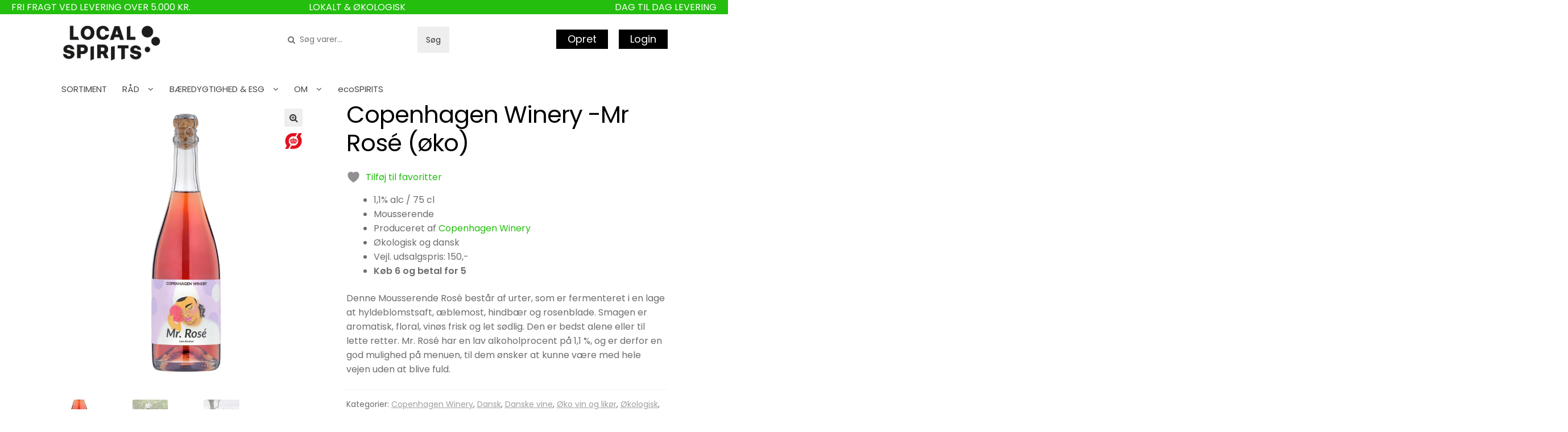

--- FILE ---
content_type: text/html; charset=UTF-8
request_url: https://localspirits.dk/produkt/copenhagen-winery-mr-rose-oeko/
body_size: 52601
content:
<!doctype html>
<html lang="da-DK">

<head>
	<meta charset="UTF-8">
	<meta name="viewport" content="width=device-width, initial-scale=1, maximum-scale=1.0, user-scalable=no">
	<link rel="profile" href="http://gmpg.org/xfn/11">
	<link rel="pingback" href="https://localspirits.dk/xmlrpc.php">

					<script>document.documentElement.className = document.documentElement.className + ' yes-js js_active js'</script>
			<meta name='robots' content='index, follow, max-image-preview:large, max-snippet:-1, max-video-preview:-1' />

	<!-- This site is optimized with the Yoast SEO plugin v26.7 - https://yoast.com/wordpress/plugins/seo/ -->
	<title>Copenhagen Winery</title>
	<link rel="canonical" href="https://localspirits.dk/produkt/copenhagen-winery-mr-rose-oeko/" />
	<meta property="og:locale" content="da_DK" />
	<meta property="og:type" content="article" />
	<meta property="og:title" content="Copenhagen Winery" />
	<meta property="og:description" content="1,1% alc / 75 cl Mousserende Produceret af Copenhagen Winery Økologisk og dansk Vejl. udsalgspris: 150,- Køb 6 og betal for 5 Denne Mousserende Rosé består af urter, som er fermenteret i en lage at hyldeblomstsaft, æblemost, hindbær og rosenblade. Smagen er aromatisk, floral, vinøs frisk og let sødlig. Den er bedst alene eller til [&hellip;]" />
	<meta property="og:url" content="https://localspirits.dk/produkt/copenhagen-winery-mr-rose-oeko/" />
	<meta property="og:site_name" content="Local Spirits" />
	<meta property="article:publisher" content="https://www.facebook.com/Localspiritsdk" />
	<meta property="article:modified_time" content="2025-10-16T13:15:33+00:00" />
	<meta property="og:image" content="https://localspirits.dk/wp-content/uploads/Mr-Rose-e1653983117120.jpeg" />
	<meta property="og:image:width" content="532" />
	<meta property="og:image:height" content="1500" />
	<meta property="og:image:type" content="image/jpeg" />
	<meta name="twitter:card" content="summary_large_image" />
	<meta name="twitter:label1" content="Estimeret læsetid" />
	<meta name="twitter:data1" content="1 minut" />
	<script type="application/ld+json" class="yoast-schema-graph">{"@context":"https://schema.org","@graph":[{"@type":"WebPage","@id":"https://localspirits.dk/produkt/copenhagen-winery-mr-rose-oeko/","url":"https://localspirits.dk/produkt/copenhagen-winery-mr-rose-oeko/","name":"Copenhagen Winery","isPartOf":{"@id":"https://localspirits.dk/#website"},"primaryImageOfPage":{"@id":"https://localspirits.dk/produkt/copenhagen-winery-mr-rose-oeko/#primaryimage"},"image":{"@id":"https://localspirits.dk/produkt/copenhagen-winery-mr-rose-oeko/#primaryimage"},"thumbnailUrl":"https://localspirits.dk/wp-content/uploads/Mr-Rose-e1653983117120.jpeg","datePublished":"2022-05-30T07:27:54+00:00","dateModified":"2025-10-16T13:15:33+00:00","breadcrumb":{"@id":"https://localspirits.dk/produkt/copenhagen-winery-mr-rose-oeko/#breadcrumb"},"inLanguage":"da-DK","potentialAction":[{"@type":"ReadAction","target":["https://localspirits.dk/produkt/copenhagen-winery-mr-rose-oeko/"]}]},{"@type":"ImageObject","inLanguage":"da-DK","@id":"https://localspirits.dk/produkt/copenhagen-winery-mr-rose-oeko/#primaryimage","url":"https://localspirits.dk/wp-content/uploads/Mr-Rose-e1653983117120.jpeg","contentUrl":"https://localspirits.dk/wp-content/uploads/Mr-Rose-e1653983117120.jpeg","width":532,"height":1500},{"@type":"BreadcrumbList","@id":"https://localspirits.dk/produkt/copenhagen-winery-mr-rose-oeko/#breadcrumb","itemListElement":[{"@type":"ListItem","position":1,"name":"Home","item":"https://localspirits.dk/"},{"@type":"ListItem","position":2,"name":"Sortiment","item":"https://localspirits.dk/sortiment/"},{"@type":"ListItem","position":3,"name":"Copenhagen Winery -Mr Rosé (øko)"}]},{"@type":"WebSite","@id":"https://localspirits.dk/#website","url":"https://localspirits.dk/","name":"Local Spirits","description":"Lokalt &amp; økologisk - B2B - Engros - Grossist - Distribution","publisher":{"@id":"https://localspirits.dk/#organization"},"potentialAction":[{"@type":"SearchAction","target":{"@type":"EntryPoint","urlTemplate":"https://localspirits.dk/?s={search_term_string}"},"query-input":{"@type":"PropertyValueSpecification","valueRequired":true,"valueName":"search_term_string"}}],"inLanguage":"da-DK"},{"@type":"Organization","@id":"https://localspirits.dk/#organization","name":"Local Spirits","url":"https://localspirits.dk/","logo":{"@type":"ImageObject","inLanguage":"da-DK","@id":"https://localspirits.dk/#/schema/logo/image/","url":"https://localspirits.dk/wp-content/uploads/Local-Spirits-Logo-Kvadrat.png","contentUrl":"https://localspirits.dk/wp-content/uploads/Local-Spirits-Logo-Kvadrat.png","width":1000,"height":1000,"caption":"Local Spirits"},"image":{"@id":"https://localspirits.dk/#/schema/logo/image/"},"sameAs":["https://www.facebook.com/Localspiritsdk","https://www.instagram.com/localspiritsdk/?hl=da"]}]}</script>
	<!-- / Yoast SEO plugin. -->


<link rel='dns-prefetch' href='//www.googletagmanager.com' />
<link rel='dns-prefetch' href='//fonts.googleapis.com' />
<link rel="alternate" type="application/rss+xml" title="Local Spirits &raquo; Feed" href="https://localspirits.dk/feed/" />
<link rel="alternate" type="application/rss+xml" title="Local Spirits &raquo;-kommentar-feed" href="https://localspirits.dk/comments/feed/" />
<link rel="alternate" type="application/rss+xml" title="Local Spirits &raquo; Copenhagen Winery -Mr Rosé (øko)-kommentar-feed" href="https://localspirits.dk/produkt/copenhagen-winery-mr-rose-oeko/feed/" />
<link rel="alternate" title="oEmbed (JSON)" type="application/json+oembed" href="https://localspirits.dk/wp-json/oembed/1.0/embed?url=https%3A%2F%2Flocalspirits.dk%2Fprodukt%2Fcopenhagen-winery-mr-rose-oeko%2F" />
<link rel="alternate" title="oEmbed (XML)" type="text/xml+oembed" href="https://localspirits.dk/wp-json/oembed/1.0/embed?url=https%3A%2F%2Flocalspirits.dk%2Fprodukt%2Fcopenhagen-winery-mr-rose-oeko%2F&#038;format=xml" />
		<!-- This site uses the Google Analytics by MonsterInsights plugin v9.11.1 - Using Analytics tracking - https://www.monsterinsights.com/ -->
							<script src="//www.googletagmanager.com/gtag/js?id=G-C015NF1KQR"  data-cfasync="false" data-wpfc-render="false" type="text/javascript" async></script>
			<script data-cfasync="false" data-wpfc-render="false" type="text/javascript">
				var mi_version = '9.11.1';
				var mi_track_user = true;
				var mi_no_track_reason = '';
								var MonsterInsightsDefaultLocations = {"page_location":"https:\/\/localspirits.dk\/produkt\/copenhagen-winery-mr-rose-oeko\/"};
								if ( typeof MonsterInsightsPrivacyGuardFilter === 'function' ) {
					var MonsterInsightsLocations = (typeof MonsterInsightsExcludeQuery === 'object') ? MonsterInsightsPrivacyGuardFilter( MonsterInsightsExcludeQuery ) : MonsterInsightsPrivacyGuardFilter( MonsterInsightsDefaultLocations );
				} else {
					var MonsterInsightsLocations = (typeof MonsterInsightsExcludeQuery === 'object') ? MonsterInsightsExcludeQuery : MonsterInsightsDefaultLocations;
				}

								var disableStrs = [
										'ga-disable-G-C015NF1KQR',
									];

				/* Function to detect opted out users */
				function __gtagTrackerIsOptedOut() {
					for (var index = 0; index < disableStrs.length; index++) {
						if (document.cookie.indexOf(disableStrs[index] + '=true') > -1) {
							return true;
						}
					}

					return false;
				}

				/* Disable tracking if the opt-out cookie exists. */
				if (__gtagTrackerIsOptedOut()) {
					for (var index = 0; index < disableStrs.length; index++) {
						window[disableStrs[index]] = true;
					}
				}

				/* Opt-out function */
				function __gtagTrackerOptout() {
					for (var index = 0; index < disableStrs.length; index++) {
						document.cookie = disableStrs[index] + '=true; expires=Thu, 31 Dec 2099 23:59:59 UTC; path=/';
						window[disableStrs[index]] = true;
					}
				}

				if ('undefined' === typeof gaOptout) {
					function gaOptout() {
						__gtagTrackerOptout();
					}
				}
								window.dataLayer = window.dataLayer || [];

				window.MonsterInsightsDualTracker = {
					helpers: {},
					trackers: {},
				};
				if (mi_track_user) {
					function __gtagDataLayer() {
						dataLayer.push(arguments);
					}

					function __gtagTracker(type, name, parameters) {
						if (!parameters) {
							parameters = {};
						}

						if (parameters.send_to) {
							__gtagDataLayer.apply(null, arguments);
							return;
						}

						if (type === 'event') {
														parameters.send_to = monsterinsights_frontend.v4_id;
							var hookName = name;
							if (typeof parameters['event_category'] !== 'undefined') {
								hookName = parameters['event_category'] + ':' + name;
							}

							if (typeof MonsterInsightsDualTracker.trackers[hookName] !== 'undefined') {
								MonsterInsightsDualTracker.trackers[hookName](parameters);
							} else {
								__gtagDataLayer('event', name, parameters);
							}
							
						} else {
							__gtagDataLayer.apply(null, arguments);
						}
					}

					__gtagTracker('js', new Date());
					__gtagTracker('set', {
						'developer_id.dZGIzZG': true,
											});
					if ( MonsterInsightsLocations.page_location ) {
						__gtagTracker('set', MonsterInsightsLocations);
					}
										__gtagTracker('config', 'G-C015NF1KQR', {"forceSSL":"true"} );
										window.gtag = __gtagTracker;										(function () {
						/* https://developers.google.com/analytics/devguides/collection/analyticsjs/ */
						/* ga and __gaTracker compatibility shim. */
						var noopfn = function () {
							return null;
						};
						var newtracker = function () {
							return new Tracker();
						};
						var Tracker = function () {
							return null;
						};
						var p = Tracker.prototype;
						p.get = noopfn;
						p.set = noopfn;
						p.send = function () {
							var args = Array.prototype.slice.call(arguments);
							args.unshift('send');
							__gaTracker.apply(null, args);
						};
						var __gaTracker = function () {
							var len = arguments.length;
							if (len === 0) {
								return;
							}
							var f = arguments[len - 1];
							if (typeof f !== 'object' || f === null || typeof f.hitCallback !== 'function') {
								if ('send' === arguments[0]) {
									var hitConverted, hitObject = false, action;
									if ('event' === arguments[1]) {
										if ('undefined' !== typeof arguments[3]) {
											hitObject = {
												'eventAction': arguments[3],
												'eventCategory': arguments[2],
												'eventLabel': arguments[4],
												'value': arguments[5] ? arguments[5] : 1,
											}
										}
									}
									if ('pageview' === arguments[1]) {
										if ('undefined' !== typeof arguments[2]) {
											hitObject = {
												'eventAction': 'page_view',
												'page_path': arguments[2],
											}
										}
									}
									if (typeof arguments[2] === 'object') {
										hitObject = arguments[2];
									}
									if (typeof arguments[5] === 'object') {
										Object.assign(hitObject, arguments[5]);
									}
									if ('undefined' !== typeof arguments[1].hitType) {
										hitObject = arguments[1];
										if ('pageview' === hitObject.hitType) {
											hitObject.eventAction = 'page_view';
										}
									}
									if (hitObject) {
										action = 'timing' === arguments[1].hitType ? 'timing_complete' : hitObject.eventAction;
										hitConverted = mapArgs(hitObject);
										__gtagTracker('event', action, hitConverted);
									}
								}
								return;
							}

							function mapArgs(args) {
								var arg, hit = {};
								var gaMap = {
									'eventCategory': 'event_category',
									'eventAction': 'event_action',
									'eventLabel': 'event_label',
									'eventValue': 'event_value',
									'nonInteraction': 'non_interaction',
									'timingCategory': 'event_category',
									'timingVar': 'name',
									'timingValue': 'value',
									'timingLabel': 'event_label',
									'page': 'page_path',
									'location': 'page_location',
									'title': 'page_title',
									'referrer' : 'page_referrer',
								};
								for (arg in args) {
																		if (!(!args.hasOwnProperty(arg) || !gaMap.hasOwnProperty(arg))) {
										hit[gaMap[arg]] = args[arg];
									} else {
										hit[arg] = args[arg];
									}
								}
								return hit;
							}

							try {
								f.hitCallback();
							} catch (ex) {
							}
						};
						__gaTracker.create = newtracker;
						__gaTracker.getByName = newtracker;
						__gaTracker.getAll = function () {
							return [];
						};
						__gaTracker.remove = noopfn;
						__gaTracker.loaded = true;
						window['__gaTracker'] = __gaTracker;
					})();
									} else {
										console.log("");
					(function () {
						function __gtagTracker() {
							return null;
						}

						window['__gtagTracker'] = __gtagTracker;
						window['gtag'] = __gtagTracker;
					})();
									}
			</script>
							<!-- / Google Analytics by MonsterInsights -->
		<style id='wp-img-auto-sizes-contain-inline-css' type='text/css'>
img:is([sizes=auto i],[sizes^="auto," i]){contain-intrinsic-size:3000px 1500px}
/*# sourceURL=wp-img-auto-sizes-contain-inline-css */
</style>
<link rel='stylesheet' id='fmera-front-css-css' href='https://localspirits.dk/wp-content/plugins/fma-additional-registration-attributes/front/css/fmera_style_front.css?ver=6.9' type='text/css' media='all' />
<link rel='stylesheet' id='lrm-modal-css' href='https://localspirits.dk/wp-content/plugins/ajax-login-and-registration-modal-popup/assets/lrm-core-compiled.css?ver=56' type='text/css' media='all' />
<link rel='stylesheet' id='lrm-modal-skin-css' href='https://localspirits.dk/wp-content/plugins/ajax-login-and-registration-modal-popup/skins/default/skin.css?ver=56' type='text/css' media='all' />
<style id='wp-emoji-styles-inline-css' type='text/css'>

	img.wp-smiley, img.emoji {
		display: inline !important;
		border: none !important;
		box-shadow: none !important;
		height: 1em !important;
		width: 1em !important;
		margin: 0 0.07em !important;
		vertical-align: -0.1em !important;
		background: none !important;
		padding: 0 !important;
	}
/*# sourceURL=wp-emoji-styles-inline-css */
</style>
<link rel='stylesheet' id='wp-block-library-css' href='https://localspirits.dk/wp-includes/css/dist/block-library/style.min.css?ver=6.9' type='text/css' media='all' />
<style id='global-styles-inline-css' type='text/css'>
:root{--wp--preset--aspect-ratio--square: 1;--wp--preset--aspect-ratio--4-3: 4/3;--wp--preset--aspect-ratio--3-4: 3/4;--wp--preset--aspect-ratio--3-2: 3/2;--wp--preset--aspect-ratio--2-3: 2/3;--wp--preset--aspect-ratio--16-9: 16/9;--wp--preset--aspect-ratio--9-16: 9/16;--wp--preset--color--black: #000000;--wp--preset--color--cyan-bluish-gray: #abb8c3;--wp--preset--color--white: #ffffff;--wp--preset--color--pale-pink: #f78da7;--wp--preset--color--vivid-red: #cf2e2e;--wp--preset--color--luminous-vivid-orange: #ff6900;--wp--preset--color--luminous-vivid-amber: #fcb900;--wp--preset--color--light-green-cyan: #7bdcb5;--wp--preset--color--vivid-green-cyan: #00d084;--wp--preset--color--pale-cyan-blue: #8ed1fc;--wp--preset--color--vivid-cyan-blue: #0693e3;--wp--preset--color--vivid-purple: #9b51e0;--wp--preset--gradient--vivid-cyan-blue-to-vivid-purple: linear-gradient(135deg,rgb(6,147,227) 0%,rgb(155,81,224) 100%);--wp--preset--gradient--light-green-cyan-to-vivid-green-cyan: linear-gradient(135deg,rgb(122,220,180) 0%,rgb(0,208,130) 100%);--wp--preset--gradient--luminous-vivid-amber-to-luminous-vivid-orange: linear-gradient(135deg,rgb(252,185,0) 0%,rgb(255,105,0) 100%);--wp--preset--gradient--luminous-vivid-orange-to-vivid-red: linear-gradient(135deg,rgb(255,105,0) 0%,rgb(207,46,46) 100%);--wp--preset--gradient--very-light-gray-to-cyan-bluish-gray: linear-gradient(135deg,rgb(238,238,238) 0%,rgb(169,184,195) 100%);--wp--preset--gradient--cool-to-warm-spectrum: linear-gradient(135deg,rgb(74,234,220) 0%,rgb(151,120,209) 20%,rgb(207,42,186) 40%,rgb(238,44,130) 60%,rgb(251,105,98) 80%,rgb(254,248,76) 100%);--wp--preset--gradient--blush-light-purple: linear-gradient(135deg,rgb(255,206,236) 0%,rgb(152,150,240) 100%);--wp--preset--gradient--blush-bordeaux: linear-gradient(135deg,rgb(254,205,165) 0%,rgb(254,45,45) 50%,rgb(107,0,62) 100%);--wp--preset--gradient--luminous-dusk: linear-gradient(135deg,rgb(255,203,112) 0%,rgb(199,81,192) 50%,rgb(65,88,208) 100%);--wp--preset--gradient--pale-ocean: linear-gradient(135deg,rgb(255,245,203) 0%,rgb(182,227,212) 50%,rgb(51,167,181) 100%);--wp--preset--gradient--electric-grass: linear-gradient(135deg,rgb(202,248,128) 0%,rgb(113,206,126) 100%);--wp--preset--gradient--midnight: linear-gradient(135deg,rgb(2,3,129) 0%,rgb(40,116,252) 100%);--wp--preset--font-size--small: 13px;--wp--preset--font-size--medium: 20px;--wp--preset--font-size--large: 36px;--wp--preset--font-size--x-large: 42px;--wp--preset--spacing--20: 0.44rem;--wp--preset--spacing--30: 0.67rem;--wp--preset--spacing--40: 1rem;--wp--preset--spacing--50: 1.5rem;--wp--preset--spacing--60: 2.25rem;--wp--preset--spacing--70: 3.38rem;--wp--preset--spacing--80: 5.06rem;--wp--preset--shadow--natural: 6px 6px 9px rgba(0, 0, 0, 0.2);--wp--preset--shadow--deep: 12px 12px 50px rgba(0, 0, 0, 0.4);--wp--preset--shadow--sharp: 6px 6px 0px rgba(0, 0, 0, 0.2);--wp--preset--shadow--outlined: 6px 6px 0px -3px rgb(255, 255, 255), 6px 6px rgb(0, 0, 0);--wp--preset--shadow--crisp: 6px 6px 0px rgb(0, 0, 0);}:where(.is-layout-flex){gap: 0.5em;}:where(.is-layout-grid){gap: 0.5em;}body .is-layout-flex{display: flex;}.is-layout-flex{flex-wrap: wrap;align-items: center;}.is-layout-flex > :is(*, div){margin: 0;}body .is-layout-grid{display: grid;}.is-layout-grid > :is(*, div){margin: 0;}:where(.wp-block-columns.is-layout-flex){gap: 2em;}:where(.wp-block-columns.is-layout-grid){gap: 2em;}:where(.wp-block-post-template.is-layout-flex){gap: 1.25em;}:where(.wp-block-post-template.is-layout-grid){gap: 1.25em;}.has-black-color{color: var(--wp--preset--color--black) !important;}.has-cyan-bluish-gray-color{color: var(--wp--preset--color--cyan-bluish-gray) !important;}.has-white-color{color: var(--wp--preset--color--white) !important;}.has-pale-pink-color{color: var(--wp--preset--color--pale-pink) !important;}.has-vivid-red-color{color: var(--wp--preset--color--vivid-red) !important;}.has-luminous-vivid-orange-color{color: var(--wp--preset--color--luminous-vivid-orange) !important;}.has-luminous-vivid-amber-color{color: var(--wp--preset--color--luminous-vivid-amber) !important;}.has-light-green-cyan-color{color: var(--wp--preset--color--light-green-cyan) !important;}.has-vivid-green-cyan-color{color: var(--wp--preset--color--vivid-green-cyan) !important;}.has-pale-cyan-blue-color{color: var(--wp--preset--color--pale-cyan-blue) !important;}.has-vivid-cyan-blue-color{color: var(--wp--preset--color--vivid-cyan-blue) !important;}.has-vivid-purple-color{color: var(--wp--preset--color--vivid-purple) !important;}.has-black-background-color{background-color: var(--wp--preset--color--black) !important;}.has-cyan-bluish-gray-background-color{background-color: var(--wp--preset--color--cyan-bluish-gray) !important;}.has-white-background-color{background-color: var(--wp--preset--color--white) !important;}.has-pale-pink-background-color{background-color: var(--wp--preset--color--pale-pink) !important;}.has-vivid-red-background-color{background-color: var(--wp--preset--color--vivid-red) !important;}.has-luminous-vivid-orange-background-color{background-color: var(--wp--preset--color--luminous-vivid-orange) !important;}.has-luminous-vivid-amber-background-color{background-color: var(--wp--preset--color--luminous-vivid-amber) !important;}.has-light-green-cyan-background-color{background-color: var(--wp--preset--color--light-green-cyan) !important;}.has-vivid-green-cyan-background-color{background-color: var(--wp--preset--color--vivid-green-cyan) !important;}.has-pale-cyan-blue-background-color{background-color: var(--wp--preset--color--pale-cyan-blue) !important;}.has-vivid-cyan-blue-background-color{background-color: var(--wp--preset--color--vivid-cyan-blue) !important;}.has-vivid-purple-background-color{background-color: var(--wp--preset--color--vivid-purple) !important;}.has-black-border-color{border-color: var(--wp--preset--color--black) !important;}.has-cyan-bluish-gray-border-color{border-color: var(--wp--preset--color--cyan-bluish-gray) !important;}.has-white-border-color{border-color: var(--wp--preset--color--white) !important;}.has-pale-pink-border-color{border-color: var(--wp--preset--color--pale-pink) !important;}.has-vivid-red-border-color{border-color: var(--wp--preset--color--vivid-red) !important;}.has-luminous-vivid-orange-border-color{border-color: var(--wp--preset--color--luminous-vivid-orange) !important;}.has-luminous-vivid-amber-border-color{border-color: var(--wp--preset--color--luminous-vivid-amber) !important;}.has-light-green-cyan-border-color{border-color: var(--wp--preset--color--light-green-cyan) !important;}.has-vivid-green-cyan-border-color{border-color: var(--wp--preset--color--vivid-green-cyan) !important;}.has-pale-cyan-blue-border-color{border-color: var(--wp--preset--color--pale-cyan-blue) !important;}.has-vivid-cyan-blue-border-color{border-color: var(--wp--preset--color--vivid-cyan-blue) !important;}.has-vivid-purple-border-color{border-color: var(--wp--preset--color--vivid-purple) !important;}.has-vivid-cyan-blue-to-vivid-purple-gradient-background{background: var(--wp--preset--gradient--vivid-cyan-blue-to-vivid-purple) !important;}.has-light-green-cyan-to-vivid-green-cyan-gradient-background{background: var(--wp--preset--gradient--light-green-cyan-to-vivid-green-cyan) !important;}.has-luminous-vivid-amber-to-luminous-vivid-orange-gradient-background{background: var(--wp--preset--gradient--luminous-vivid-amber-to-luminous-vivid-orange) !important;}.has-luminous-vivid-orange-to-vivid-red-gradient-background{background: var(--wp--preset--gradient--luminous-vivid-orange-to-vivid-red) !important;}.has-very-light-gray-to-cyan-bluish-gray-gradient-background{background: var(--wp--preset--gradient--very-light-gray-to-cyan-bluish-gray) !important;}.has-cool-to-warm-spectrum-gradient-background{background: var(--wp--preset--gradient--cool-to-warm-spectrum) !important;}.has-blush-light-purple-gradient-background{background: var(--wp--preset--gradient--blush-light-purple) !important;}.has-blush-bordeaux-gradient-background{background: var(--wp--preset--gradient--blush-bordeaux) !important;}.has-luminous-dusk-gradient-background{background: var(--wp--preset--gradient--luminous-dusk) !important;}.has-pale-ocean-gradient-background{background: var(--wp--preset--gradient--pale-ocean) !important;}.has-electric-grass-gradient-background{background: var(--wp--preset--gradient--electric-grass) !important;}.has-midnight-gradient-background{background: var(--wp--preset--gradient--midnight) !important;}.has-small-font-size{font-size: var(--wp--preset--font-size--small) !important;}.has-medium-font-size{font-size: var(--wp--preset--font-size--medium) !important;}.has-large-font-size{font-size: var(--wp--preset--font-size--large) !important;}.has-x-large-font-size{font-size: var(--wp--preset--font-size--x-large) !important;}
/*# sourceURL=global-styles-inline-css */
</style>

<style id='classic-theme-styles-inline-css' type='text/css'>
/*! This file is auto-generated */
.wp-block-button__link{color:#fff;background-color:#32373c;border-radius:9999px;box-shadow:none;text-decoration:none;padding:calc(.667em + 2px) calc(1.333em + 2px);font-size:1.125em}.wp-block-file__button{background:#32373c;color:#fff;text-decoration:none}
/*# sourceURL=/wp-includes/css/classic-themes.min.css */
</style>
<link rel='stylesheet' id='wp-components-css' href='https://localspirits.dk/wp-includes/css/dist/components/style.min.css?ver=6.9' type='text/css' media='all' />
<link rel='stylesheet' id='wp-preferences-css' href='https://localspirits.dk/wp-includes/css/dist/preferences/style.min.css?ver=6.9' type='text/css' media='all' />
<link rel='stylesheet' id='wp-block-editor-css' href='https://localspirits.dk/wp-includes/css/dist/block-editor/style.min.css?ver=6.9' type='text/css' media='all' />
<link rel='stylesheet' id='popup-maker-block-library-style-css' href='https://localspirits.dk/wp-content/plugins/popup-maker/dist/packages/block-library-style.css?ver=dbea705cfafe089d65f1' type='text/css' media='all' />
<link rel='stylesheet' id='contact-form-7-css' href='https://localspirits.dk/wp-content/plugins/contact-form-7/includes/css/styles.css?ver=6.1.4' type='text/css' media='all' />
<link rel='stylesheet' id='woocommerce-bottle-deposit-public-css' href='https://localspirits.dk/wp-content/plugins/woocommerce-bottle-deposit/assets/css/woocommerce-bottle-deposit-public.css?ver=1.0.2' type='text/css' media='all' />
<link rel='stylesheet' id='photoswipe-css' href='https://localspirits.dk/wp-content/plugins/woocommerce/assets/css/photoswipe/photoswipe.min.css?ver=10.4.3' type='text/css' media='all' />
<link rel='stylesheet' id='photoswipe-default-skin-css' href='https://localspirits.dk/wp-content/plugins/woocommerce/assets/css/photoswipe/default-skin/default-skin.min.css?ver=10.4.3' type='text/css' media='all' />
<style id='woocommerce-inline-inline-css' type='text/css'>
.woocommerce form .form-row .required { visibility: visible; }
/*# sourceURL=woocommerce-inline-inline-css */
</style>
<link rel='stylesheet' id='jquery-selectBox-css' href='https://localspirits.dk/wp-content/plugins/yith-woocommerce-wishlist/assets/css/jquery.selectBox.css?ver=1.2.0' type='text/css' media='all' />
<link rel='stylesheet' id='woocommerce_prettyPhoto_css-css' href='//localspirits.dk/wp-content/plugins/woocommerce/assets/css/prettyPhoto.css?ver=3.1.6' type='text/css' media='all' />
<link rel='stylesheet' id='yith-wcwl-main-css' href='https://localspirits.dk/wp-content/plugins/yith-woocommerce-wishlist/assets/css/style.css?ver=4.11.0' type='text/css' media='all' />
<style id='yith-wcwl-main-inline-css' type='text/css'>
 :root { --color-add-to-wishlist-background: #333333; --color-add-to-wishlist-text: #FFFFFF; --color-add-to-wishlist-border: #333333; --color-add-to-wishlist-background-hover: #333333; --color-add-to-wishlist-text-hover: #FFFFFF; --color-add-to-wishlist-border-hover: #333333; --rounded-corners-radius: 16px; --color-add-to-cart-background: #333333; --color-add-to-cart-text: #FFFFFF; --color-add-to-cart-border: #333333; --color-add-to-cart-background-hover: #4F4F4F; --color-add-to-cart-text-hover: #FFFFFF; --color-add-to-cart-border-hover: #4F4F4F; --add-to-cart-rounded-corners-radius: 16px; --color-button-style-1-background: #333333; --color-button-style-1-text: #FFFFFF; --color-button-style-1-border: #333333; --color-button-style-1-background-hover: #4F4F4F; --color-button-style-1-text-hover: #FFFFFF; --color-button-style-1-border-hover: #4F4F4F; --color-button-style-2-background: #333333; --color-button-style-2-text: #FFFFFF; --color-button-style-2-border: #333333; --color-button-style-2-background-hover: #4F4F4F; --color-button-style-2-text-hover: #FFFFFF; --color-button-style-2-border-hover: #4F4F4F; --color-wishlist-table-background: #FFFFFF; --color-wishlist-table-text: #6d6c6c; --color-wishlist-table-border: #FFFFFF; --color-headers-background: #F4F4F4; --color-share-button-color: #FFFFFF; --color-share-button-color-hover: #FFFFFF; --color-fb-button-background: #39599E; --color-fb-button-background-hover: #595A5A; --color-tw-button-background: #45AFE2; --color-tw-button-background-hover: #595A5A; --color-pr-button-background: #AB2E31; --color-pr-button-background-hover: #595A5A; --color-em-button-background: #FBB102; --color-em-button-background-hover: #595A5A; --color-wa-button-background: #00A901; --color-wa-button-background-hover: #595A5A; --feedback-duration: 3s } 
 :root { --color-add-to-wishlist-background: #333333; --color-add-to-wishlist-text: #FFFFFF; --color-add-to-wishlist-border: #333333; --color-add-to-wishlist-background-hover: #333333; --color-add-to-wishlist-text-hover: #FFFFFF; --color-add-to-wishlist-border-hover: #333333; --rounded-corners-radius: 16px; --color-add-to-cart-background: #333333; --color-add-to-cart-text: #FFFFFF; --color-add-to-cart-border: #333333; --color-add-to-cart-background-hover: #4F4F4F; --color-add-to-cart-text-hover: #FFFFFF; --color-add-to-cart-border-hover: #4F4F4F; --add-to-cart-rounded-corners-radius: 16px; --color-button-style-1-background: #333333; --color-button-style-1-text: #FFFFFF; --color-button-style-1-border: #333333; --color-button-style-1-background-hover: #4F4F4F; --color-button-style-1-text-hover: #FFFFFF; --color-button-style-1-border-hover: #4F4F4F; --color-button-style-2-background: #333333; --color-button-style-2-text: #FFFFFF; --color-button-style-2-border: #333333; --color-button-style-2-background-hover: #4F4F4F; --color-button-style-2-text-hover: #FFFFFF; --color-button-style-2-border-hover: #4F4F4F; --color-wishlist-table-background: #FFFFFF; --color-wishlist-table-text: #6d6c6c; --color-wishlist-table-border: #FFFFFF; --color-headers-background: #F4F4F4; --color-share-button-color: #FFFFFF; --color-share-button-color-hover: #FFFFFF; --color-fb-button-background: #39599E; --color-fb-button-background-hover: #595A5A; --color-tw-button-background: #45AFE2; --color-tw-button-background-hover: #595A5A; --color-pr-button-background: #AB2E31; --color-pr-button-background-hover: #595A5A; --color-em-button-background: #FBB102; --color-em-button-background-hover: #595A5A; --color-wa-button-background: #00A901; --color-wa-button-background-hover: #595A5A; --feedback-duration: 3s } 
/*# sourceURL=yith-wcwl-main-inline-css */
</style>
<link rel='stylesheet' id='yith-wcwl-theme-css' href='https://localspirits.dk/wp-content/plugins/yith-woocommerce-wishlist/assets/css/themes/storefront.css?ver=4.11.0' type='text/css' media='all' />
<link rel='stylesheet' id='storefront-style-css' href='https://localspirits.dk/wp-content/themes/storefront/style.css?ver=2.2.5' type='text/css' media='all' />
<style id='storefront-style-inline-css' type='text/css'>

			.main-navigation ul li a,
			.site-title a,
			ul.menu li a,
			.site-branding h1 a,
			.site-footer .storefront-handheld-footer-bar a:not(.button),
			button.menu-toggle,
			button.menu-toggle:hover {
				color: #474747;
			}

			button.menu-toggle,
			button.menu-toggle:hover {
				border-color: #474747;
			}

			.main-navigation ul li a:hover,
			.main-navigation ul li:hover > a,
			.site-title a:hover,
			a.cart-contents:hover,
			.site-header-cart .widget_shopping_cart a:hover,
			.site-header-cart:hover > li > a,
			.site-header ul.menu li.current-menu-item > a {
				color: #979797;
			}

			table th {
				background-color: #f8f8f8;
			}

			table tbody td {
				background-color: #fdfdfd;
			}

			table tbody tr:nth-child(2n) td,
			fieldset,
			fieldset legend {
				background-color: #fbfbfb;
			}

			.site-header,
			.secondary-navigation ul ul,
			.main-navigation ul.menu > li.menu-item-has-children:after,
			.secondary-navigation ul.menu ul,
			.storefront-handheld-footer-bar,
			.storefront-handheld-footer-bar ul li > a,
			.storefront-handheld-footer-bar ul li.search .site-search,
			button.menu-toggle,
			button.menu-toggle:hover {
				background-color: #ffffff;
			}

			p.site-description,
			.site-header,
			.storefront-handheld-footer-bar {
				color: #353535;
			}

			.storefront-handheld-footer-bar ul li.cart .count,
			button.menu-toggle:after,
			button.menu-toggle:before,
			button.menu-toggle span:before {
				background-color: #474747;
			}

			.storefront-handheld-footer-bar ul li.cart .count {
				color: #ffffff;
			}

			.storefront-handheld-footer-bar ul li.cart .count {
				border-color: #ffffff;
			}

			h1, h2, h3, h4, h5, h6 {
				color: #606060;
			}

			.widget h1 {
				border-bottom-color: #606060;
			}

			body,
			.secondary-navigation a,
			.onsale,
			.pagination .page-numbers li .page-numbers:not(.current), .woocommerce-pagination .page-numbers li .page-numbers:not(.current) {
				color: #6d6d6d;
			}

			.widget-area .widget a,
			.hentry .entry-header .posted-on a,
			.hentry .entry-header .byline a {
				color: #9f9f9f;
			}

			a  {
				color: #23be0e;
			}

			a:focus,
			.button:focus,
			.button.alt:focus,
			.button.added_to_cart:focus,
			.button.wc-forward:focus,
			button:focus,
			input[type="button"]:focus,
			input[type="reset"]:focus,
			input[type="submit"]:focus {
				outline-color: #23be0e;
			}

			button, input[type="button"], input[type="reset"], input[type="submit"], .button, .added_to_cart, .widget a.button, .site-header-cart .widget_shopping_cart a.button {
				background-color: #eeeeee;
				border-color: #eeeeee;
				color: #333333;
			}

			button:hover, input[type="button"]:hover, input[type="reset"]:hover, input[type="submit"]:hover, .button:hover, .added_to_cart:hover, .widget a.button:hover, .site-header-cart .widget_shopping_cart a.button:hover {
				background-color: #d5d5d5;
				border-color: #d5d5d5;
				color: #333333;
			}

			button.alt, input[type="button"].alt, input[type="reset"].alt, input[type="submit"].alt, .button.alt, .added_to_cart.alt, .widget-area .widget a.button.alt, .added_to_cart, .widget a.button.checkout {
				background-color: #23be0e;
				border-color: #23be0e;
				color: #ffffff;
			}

			button.alt:hover, input[type="button"].alt:hover, input[type="reset"].alt:hover, input[type="submit"].alt:hover, .button.alt:hover, .added_to_cart.alt:hover, .widget-area .widget a.button.alt:hover, .added_to_cart:hover, .widget a.button.checkout:hover {
				background-color: #0aa500;
				border-color: #0aa500;
				color: #ffffff;
			}

			.pagination .page-numbers li .page-numbers.current, .woocommerce-pagination .page-numbers li .page-numbers.current {
				background-color: #e6e6e6;
				color: #6d6d6d;
			}

			#comments .comment-list .comment-content .comment-text {
				background-color: #f8f8f8;
			}

			.site-footer {
				background-color: #ffffff;
				color: #6d6d6d;
			}

			.site-footer a:not(.button) {
				color: #333333;
			}

			.site-footer h1, .site-footer h2, .site-footer h3, .site-footer h4, .site-footer h5, .site-footer h6 {
				color: #333333;
			}

			#order_review {
				background-color: #ffffff;
			}

			#payment .payment_methods > li .payment_box,
			#payment .place-order {
				background-color: #fafafa;
			}

			#payment .payment_methods > li:not(.woocommerce-notice) {
				background-color: #f5f5f5;
			}

			#payment .payment_methods > li:not(.woocommerce-notice):hover {
				background-color: #f0f0f0;
			}

			@media screen and ( min-width: 768px ) {
				.secondary-navigation ul.menu a:hover {
					color: #4e4e4e;
				}

				.secondary-navigation ul.menu a {
					color: #353535;
				}

				.site-header-cart .widget_shopping_cart,
				.main-navigation ul.menu ul.sub-menu,
				.main-navigation ul.nav-menu ul.children {
					background-color: #f0f0f0;
				}

				.site-header-cart .widget_shopping_cart .buttons,
				.site-header-cart .widget_shopping_cart .total {
					background-color: #f5f5f5;
				}

				.site-header {
					border-bottom-color: #f0f0f0;
				}
			}
/*# sourceURL=storefront-style-inline-css */
</style>
<link rel='stylesheet' id='storefront-icons-css' href='https://localspirits.dk/wp-content/themes/storefront/assets/sass/base/icons.css?ver=2.2.5' type='text/css' media='all' />
<link rel='stylesheet' id='storefront-fonts-css' href='https://fonts.googleapis.com/css?family=Source+Sans+Pro:400,300,300italic,400italic,600,700,900&#038;subset=latin%2Clatin-ext' type='text/css' media='all' />
<link rel='stylesheet' id='popup-maker-site-css' href='//localspirits.dk/wp-content/uploads/pum/pum-site-styles.css?generated=1755579117&#038;ver=1.21.5' type='text/css' media='all' />
<link rel='stylesheet' id='fusion-dynamic-css-css' href='https://localspirits.dk/wp-content/uploads/fusion-styles/de5631858bab7087896789106912923d.min.css?ver=6.9' type='text/css' media='all' />
<link rel='stylesheet' id='storefront-woocommerce-style-css' href='https://localspirits.dk/wp-content/themes/storefront/assets/sass/woocommerce/woocommerce.css?ver=2.2.5' type='text/css' media='all' />
<style id='storefront-woocommerce-style-inline-css' type='text/css'>

			a.cart-contents,
			.site-header-cart .widget_shopping_cart a {
				color: #474747;
			}

			table.cart td.product-remove,
			table.cart td.actions {
				border-top-color: #ffffff;
			}

			.woocommerce-tabs ul.tabs li.active a,
			ul.products li.product .price,
			.onsale,
			.widget_search form:before,
			.widget_product_search form:before {
				color: #6d6d6d;
			}

			.woocommerce-breadcrumb a,
			a.woocommerce-review-link,
			.product_meta a {
				color: #9f9f9f;
			}

			.onsale {
				border-color: #6d6d6d;
			}

			.star-rating span:before,
			.quantity .plus, .quantity .minus,
			p.stars a:hover:after,
			p.stars a:after,
			.star-rating span:before,
			#payment .payment_methods li input[type=radio]:first-child:checked+label:before {
				color: #23be0e;
			}

			.widget_price_filter .ui-slider .ui-slider-range,
			.widget_price_filter .ui-slider .ui-slider-handle {
				background-color: #23be0e;
			}

			.order_details {
				background-color: #f8f8f8;
			}

			.order_details > li {
				border-bottom: 1px dotted #e3e3e3;
			}

			.order_details:before,
			.order_details:after {
				background: -webkit-linear-gradient(transparent 0,transparent 0),-webkit-linear-gradient(135deg,#f8f8f8 33.33%,transparent 33.33%),-webkit-linear-gradient(45deg,#f8f8f8 33.33%,transparent 33.33%)
			}

			p.stars a:before,
			p.stars a:hover~a:before,
			p.stars.selected a.active~a:before {
				color: #6d6d6d;
			}

			p.stars.selected a.active:before,
			p.stars:hover a:before,
			p.stars.selected a:not(.active):before,
			p.stars.selected a.active:before {
				color: #23be0e;
			}

			.single-product div.product .woocommerce-product-gallery .woocommerce-product-gallery__trigger {
				background-color: #eeeeee;
				color: #333333;
			}

			.single-product div.product .woocommerce-product-gallery .woocommerce-product-gallery__trigger:hover {
				background-color: #d5d5d5;
				border-color: #d5d5d5;
				color: #333333;
			}

			.button.loading {
				color: #eeeeee;
			}

			.button.loading:hover {
				background-color: #eeeeee;
			}

			.button.loading:after {
				color: #333333;
			}

			@media screen and ( min-width: 768px ) {
				.site-header-cart .widget_shopping_cart,
				.site-header .product_list_widget li .quantity {
					color: #353535;
				}
			}
/*# sourceURL=storefront-woocommerce-style-inline-css */
</style>
<link rel='stylesheet' id='storefront-child-style-css' href='https://localspirits.dk/wp-content/themes/storefront-child/style.css?ver=6.9' type='text/css' media='all' />
<link rel='stylesheet' id='storefront-woocommerce-brands-style-css' href='https://localspirits.dk/wp-content/themes/storefront/assets/sass/woocommerce/extensions/brands.css?ver=6.9' type='text/css' media='all' />
<script type="text/javascript" src="https://localspirits.dk/wp-includes/js/jquery/jquery.min.js?ver=3.7.1" id="jquery-core-js"></script>
<script type="text/javascript" src="https://localspirits.dk/wp-includes/js/jquery/jquery-migrate.min.js?ver=3.4.1" id="jquery-migrate-js"></script>
<script type="text/javascript" src="https://localspirits.dk/wp-content/themes/storefront-child/js/app.js?ver=6.9" id="nordicspirits-app-js"></script>
<script type="text/javascript" id="woocommerce-google-analytics-integration-gtag-js-after">
/* <![CDATA[ */
/* Google Analytics for WooCommerce (gtag.js) */
					window.dataLayer = window.dataLayer || [];
					function gtag(){dataLayer.push(arguments);}
					// Set up default consent state.
					for ( const mode of [{"analytics_storage":"denied","ad_storage":"denied","ad_user_data":"denied","ad_personalization":"denied","region":["AT","BE","BG","HR","CY","CZ","DK","EE","FI","FR","DE","GR","HU","IS","IE","IT","LV","LI","LT","LU","MT","NL","NO","PL","PT","RO","SK","SI","ES","SE","GB","CH"]}] || [] ) {
						gtag( "consent", "default", { "wait_for_update": 500, ...mode } );
					}
					gtag("js", new Date());
					gtag("set", "developer_id.dOGY3NW", true);
					gtag("config", "G-C015NF1KQR", {"track_404":true,"allow_google_signals":true,"logged_in":false,"linker":{"domains":[],"allow_incoming":false},"custom_map":{"dimension1":"logged_in"}});
//# sourceURL=woocommerce-google-analytics-integration-gtag-js-after
/* ]]> */
</script>
<script type="text/javascript" src="https://localspirits.dk/wp-content/plugins/fma-additional-registration-attributes/front/js/script.js?ver=6.9" id="fmera-front-jsssssss-js"></script>
<script type="text/javascript" src="https://localspirits.dk/wp-content/plugins/google-analytics-for-wordpress/assets/js/frontend-gtag.min.js?ver=9.11.1" id="monsterinsights-frontend-script-js" async="async" data-wp-strategy="async"></script>
<script data-cfasync="false" data-wpfc-render="false" type="text/javascript" id='monsterinsights-frontend-script-js-extra'>/* <![CDATA[ */
var monsterinsights_frontend = {"js_events_tracking":"true","download_extensions":"doc,pdf,ppt,zip,xls,docx,pptx,xlsx","inbound_paths":"[]","home_url":"https:\/\/localspirits.dk","hash_tracking":"false","v4_id":"G-C015NF1KQR"};/* ]]> */
</script>
<script type="text/javascript" src="https://localspirits.dk/wp-content/plugins/woocommerce/assets/js/jquery-blockui/jquery.blockUI.min.js?ver=2.7.0-wc.10.4.3" id="wc-jquery-blockui-js" data-wp-strategy="defer"></script>
<script type="text/javascript" src="https://localspirits.dk/wp-content/plugins/woocommerce/assets/js/js-cookie/js.cookie.min.js?ver=2.1.4-wc.10.4.3" id="wc-js-cookie-js" data-wp-strategy="defer"></script>
<script type="text/javascript" id="woocommerce-js-extra">
/* <![CDATA[ */
var woocommerce_params = {"ajax_url":"/wp-admin/admin-ajax.php","wc_ajax_url":"/?wc-ajax=%%endpoint%%","i18n_password_show":"Vis adgangskode","i18n_password_hide":"Skjul adgangskode"};
//# sourceURL=woocommerce-js-extra
/* ]]> */
</script>
<script type="text/javascript" src="https://localspirits.dk/wp-content/plugins/woocommerce/assets/js/frontend/woocommerce.min.js?ver=10.4.3" id="woocommerce-js" data-wp-strategy="defer"></script>
<script type="text/javascript" id="wc-country-select-js-extra">
/* <![CDATA[ */
var wc_country_select_params = {"countries":"{\"AF\":[],\"AL\":{\"AL-01\":\"Berat\",\"AL-09\":\"Dib\\u00ebr\",\"AL-02\":\"Durr\\u00ebs\",\"AL-03\":\"Elbasan\",\"AL-04\":\"Fier\",\"AL-05\":\"Gjirokast\\u00ebr\",\"AL-06\":\"Kor\\u00e7\\u00eb\",\"AL-07\":\"Kuk\\u00ebs\",\"AL-08\":\"Lezh\\u00eb\",\"AL-10\":\"Shkod\\u00ebr\",\"AL-11\":\"Tirana\",\"AL-12\":\"Vlor\\u00eb\"},\"AO\":{\"BGO\":\"Bengo\",\"BLU\":\"Benguela\",\"BIE\":\"Bi\\u00e9\",\"CAB\":\"Cabinda\",\"CNN\":\"Cunene\",\"HUA\":\"Huambo\",\"HUI\":\"Hu\\u00edla\",\"CCU\":\"Kuando Kubango\",\"CNO\":\"Kwanza-Norte\",\"CUS\":\"Kwanza-Sul\",\"LUA\":\"Luanda\",\"LNO\":\"Lunda-Norte\",\"LSU\":\"Lunda-Sul\",\"MAL\":\"Malanje\",\"MOX\":\"Moxico\",\"NAM\":\"Namibia\",\"UIG\":\"U\\u00edge\",\"ZAI\":\"Zaire\"},\"AR\":{\"C\":\"Ciudad Aut\\u00f3noma de Buenos Aires\",\"B\":\"Buenos Aires\",\"K\":\"Catamarca\",\"H\":\"Chaco\",\"U\":\"Chubut\",\"X\":\"C\\u00f3rdoba\",\"W\":\"Corrientes\",\"E\":\"Entre R\\u00edos\",\"P\":\"Formosa\",\"Y\":\"Jujuy\",\"L\":\"La Pampa\",\"F\":\"La Rioja\",\"M\":\"Mendoza\",\"N\":\"Misiones\",\"Q\":\"Neuqu\\u00e9n\",\"R\":\"R\\u00edo Negro\",\"A\":\"Salta\",\"J\":\"San Juan\",\"D\":\"San Luis\",\"Z\":\"Santa Cruz\",\"S\":\"Santa Fe\",\"G\":\"Santiago del Estero\",\"V\":\"Tierra del Fuego\",\"T\":\"Tucum\\u00e1n\"},\"AT\":[],\"AU\":{\"ACT\":\"Australian Capital Territory\",\"NSW\":\"New South Wales\",\"NT\":\"Northern Territory\",\"QLD\":\"Queensland\",\"SA\":\"South Australia\",\"TAS\":\"Tasmanien\",\"VIC\":\"Victoria\",\"WA\":\"Western Australia\"},\"AX\":[],\"BD\":{\"BD-05\":\"Bagerhat\",\"BD-01\":\"Bandarban\",\"BD-02\":\"Barguna\",\"BD-06\":\"Barisal\",\"BD-07\":\"Bhola\",\"BD-03\":\"Bogra\",\"BD-04\":\"Brahmanbaria\",\"BD-09\":\"Chandpur\",\"BD-10\":\"Chattogram\",\"BD-12\":\"Chuadanga\",\"BD-11\":\"Cox's Bazar\",\"BD-08\":\"Comilla\",\"BD-13\":\"Dhaka\",\"BD-14\":\"Dinajpur\",\"BD-15\":\"Faridpur \",\"BD-16\":\"Feni\",\"BD-19\":\"Gaibandha\",\"BD-18\":\"Gazipur\",\"BD-17\":\"Gopalganj\",\"BD-20\":\"Habiganj\",\"BD-21\":\"Jamalpur\",\"BD-22\":\"Jashore\",\"BD-25\":\"Jhalokati\",\"BD-23\":\"Jhenaidah\",\"BD-24\":\"Joypurhat\",\"BD-29\":\"Khagrachhari\",\"BD-27\":\"Khulna\",\"BD-26\":\"Kishoreganj\",\"BD-28\":\"Kurigram\",\"BD-30\":\"Kushtia\",\"BD-31\":\"Lakshmipur\",\"BD-32\":\"Lalmonirhat\",\"BD-36\":\"Madaripur\",\"BD-37\":\"Magura\",\"BD-33\":\"Manikganj \",\"BD-39\":\"Meherpur\",\"BD-38\":\"Moulvibazar\",\"BD-35\":\"Munshiganj\",\"BD-34\":\"Mymensingh\",\"BD-48\":\"Naogaon\",\"BD-43\":\"Narail\",\"BD-40\":\"Narayanganj\",\"BD-42\":\"Narsingdi\",\"BD-44\":\"Natore\",\"BD-45\":\"Nawabganj\",\"BD-41\":\"Netrakona\",\"BD-46\":\"Nilphamari\",\"BD-47\":\"Noakhali\",\"BD-49\":\"Pabna\",\"BD-52\":\"Panchagarh\",\"BD-51\":\"Patuakhali\",\"BD-50\":\"Pirojpur\",\"BD-53\":\"Rajbari\",\"BD-54\":\"Rajshahi\",\"BD-56\":\"Rangamati\",\"BD-55\":\"Rangpur\",\"BD-58\":\"Satkhira\",\"BD-62\":\"Shariatpur\",\"BD-57\":\"Sherpur\",\"BD-59\":\"Sirajganj\",\"BD-61\":\"Sunamganj\",\"BD-60\":\"Sylhet\",\"BD-63\":\"Tangail\",\"BD-64\":\"Thakurgaon\"},\"BE\":[],\"BG\":{\"BG-01\":\"Blagoevgrad\",\"BG-02\":\"Burgas\",\"BG-08\":\"Dobrich\",\"BG-07\":\"Gabrovo\",\"BG-26\":\"Haskovo\",\"BG-09\":\"Kardzhali\",\"BG-10\":\"Kyustendil\",\"BG-11\":\"Lovech\",\"BG-12\":\"Montana\",\"BG-13\":\"Pazardzhik\",\"BG-14\":\"Pernik\",\"BG-15\":\"Pleven\",\"BG-16\":\"Plovdiv\",\"BG-17\":\"Razgrad\",\"BG-18\":\"Ruse\",\"BG-27\":\"Shumen\",\"BG-19\":\"Silistra\",\"BG-20\":\"Sliven\",\"BG-21\":\"Smolyan\",\"BG-23\":\"Sofia distriktet\",\"BG-22\":\"Sofia\",\"BG-24\":\"Stara Zagora\",\"BG-25\":\"Targovishte\",\"BG-03\":\"Varna\",\"BG-04\":\"Veliko Tarnovo\",\"BG-05\":\"Vidin\",\"BG-06\":\"Vratsa\",\"BG-28\":\"Yambol\"},\"BH\":[],\"BI\":[],\"BJ\":{\"AL\":\"Alibori\",\"AK\":\"Atakora\",\"AQ\":\"Atlantique\",\"BO\":\"Borgou\",\"CO\":\"Collines\",\"KO\":\"Kouffo\",\"DO\":\"Donga\",\"LI\":\"Littoral\",\"MO\":\"Mono\",\"OU\":\"Ou\\u00e9m\\u00e9\",\"PL\":\"Plateau\",\"ZO\":\"Zou\"},\"BO\":{\"BO-B\":\"Beni\",\"BO-H\":\"Chuquisaca\",\"BO-C\":\"Cochabamba\",\"BO-L\":\"La Paz\",\"BO-O\":\"Oruro\",\"BO-N\":\"Pando\",\"BO-P\":\"Potos\\u00ed\",\"BO-S\":\"Santa Cruz\",\"BO-T\":\"Tarija\"},\"BR\":{\"AC\":\"Acre\",\"AL\":\"Alagoas\",\"AP\":\"Amap\\u00e1\",\"AM\":\"Amazonas\",\"BA\":\"Bahia\",\"CE\":\"Cear\\u00e1\",\"DF\":\"Distrito Federal\",\"ES\":\"Esp\\u00edrito Santo\",\"GO\":\"Goi\\u00e1s\",\"MA\":\"Maranh\\u00e3o\",\"MT\":\"Mato Grosso\",\"MS\":\"Mato Grosso do Sul\",\"MG\":\"Minas Gerais\",\"PA\":\"Par\\u00e1\",\"PB\":\"Para\\u00edba\",\"PR\":\"Paran\\u00e1\",\"PE\":\"Pernambuco\",\"PI\":\"Piau\\u00ed\",\"RJ\":\"Rio de Janeiro\",\"RN\":\"Rio Grande do Norte\",\"RS\":\"Rio Grande do Sul\",\"RO\":\"Rond\\u00f4nia\",\"RR\":\"Roraima\",\"SC\":\"Santa Catarina\",\"SP\":\"S\\u00e3o Paulo\",\"SE\":\"Sergipe\",\"TO\":\"Tocantins\"},\"CA\":{\"AB\":\"Alberta\",\"BC\":\"British Columbia\",\"MB\":\"Manitoba\",\"NB\":\"New Brunswick\",\"NL\":\"Newfoundland og Labrador\",\"NT\":\"Northwest Territories\",\"NS\":\"Nova Scotia\",\"NU\":\"Nunavut\",\"ON\":\"Ontario\",\"PE\":\"Prince Edward Island\",\"QC\":\"Quebec\",\"SK\":\"Saskatchewan\",\"YT\":\"Yukon Territory\"},\"CH\":{\"AG\":\"Aargau\",\"AR\":\"Appenzell Ausserrhoden\",\"AI\":\"Appenzell Innerrhoden\",\"BL\":\"Basel-Landschaft\",\"BS\":\"Basel-Stadt\",\"BE\":\"Bern\",\"FR\":\"Fribourg\",\"GE\":\"Geneve\",\"GL\":\"Glarus\",\"GR\":\"Graub\\u00fcnden\",\"JU\":\"Jura\",\"LU\":\"Luzern\",\"NE\":\"Neuch\\u00e2tel\",\"NW\":\"Nidwalden\",\"OW\":\"Obwalden\",\"SH\":\"Schaffhausen\",\"SZ\":\"Schwyz\",\"SO\":\"Solothurn\",\"SG\":\"St. Gallen\",\"TG\":\"Thurgau\",\"TI\":\"Ticino\",\"UR\":\"Uri\",\"VS\":\"Valais\",\"VD\":\"Vaud\",\"ZG\":\"Zug\",\"ZH\":\"Z\\u00fcrich\"},\"CL\":{\"CL-AI\":\"Ais\\u00e9n af General Carlos Iba\\u00f1ez del Campo\",\"CL-AN\":\"Antofagasta\",\"CL-AP\":\"Arica y Parinacota\",\"CL-AR\":\"La Araucan\\u00eda\",\"CL-AT\":\"Atacama\",\"CL-BI\":\"Biob\\u00edo\",\"CL-CO\":\"Coquimbo\",\"CL-LI\":\"Libertador General Bernardo O'Higgins\",\"CL-LL\":\"Los Lagos\",\"CL-LR\":\"Los R\\u00edos\",\"CL-MA\":\"Magallanes\",\"CL-ML\":\"Maule\",\"CL-NB\":\"\\u00d1uble\",\"CL-RM\":\"Regi\\u00f3n Metropolitana de Santiago\",\"CL-TA\":\"Tarapac\\u00e1\",\"CL-VS\":\"Valpara\\u00edso\"},\"CN\":{\"CN1\":\"Yunnan / \\u4e91\\u5357\",\"CN2\":\"Beijing / \\u5317\\u4eac\",\"CN3\":\"Tianjin / \\u5929\\u6d25\",\"CN4\":\"Hebei / \\u6cb3\\u5317\",\"CN5\":\"Shanxi / \\u5c71\\u897f\",\"CN6\":\"Inner Mongolia / \\u5167\\u8499\\u53e4\",\"CN7\":\"Liaoning / \\u8fbd\\u5b81\",\"CN8\":\"Jilin / \\u5409\\u6797\",\"CN9\":\"Heilongjiang / \\u9ed1\\u9f99\\u6c5f\",\"CN10\":\"Shanghai / \\u4e0a\\u6d77\",\"CN11\":\"Jiangsu / \\u6c5f\\u82cf\",\"CN12\":\"Zhejiang / \\u6d59\\u6c5f\",\"CN13\":\"Anhui / \\u5b89\\u5fbd\",\"CN14\":\"Fujian / \\u798f\\u5efa\",\"CN15\":\"Jiangxi / \\u6c5f\\u897f\",\"CN16\":\"Shandong / \\u5c71\\u4e1c\",\"CN17\":\"Henan / \\u6cb3\\u5357\",\"CN18\":\"Hubei / \\u6e56\\u5317\",\"CN19\":\"Hunan / \\u6e56\\u5357\",\"CN20\":\"Guangdong / \\u5e7f\\u4e1c\",\"CN21\":\"Guangxi Zhuang / \\u5e7f\\u897f\\u58ee\\u65cf\",\"CN22\":\"Hainan / \\u6d77\\u5357\",\"CN23\":\"Chongqing / \\u91cd\\u5e86\",\"CN24\":\"Sichuan / \\u56db\\u5ddd\",\"CN25\":\"Guizhou / \\u8d35\\u5dde\",\"CN26\":\"Shaanxi / \\u9655\\u897f\",\"CN27\":\"Gansu / \\u7518\\u8083\",\"CN28\":\"Qinghai / \\u9752\\u6d77\",\"CN29\":\"Ningxia Hui / \\u5b81\\u590f\",\"CN30\":\"Macao / \\u6fb3\\u95e8\",\"CN31\":\"Tibet / \\u897f\\u85cf\",\"CN32\":\"Xinjiang / \\u65b0\\u7586\"},\"CO\":{\"CO-AMA\":\"Amazonas\",\"CO-ANT\":\"Antioquia\",\"CO-ARA\":\"Arauca\",\"CO-ATL\":\"Atl\\u00e1ntico\",\"CO-BOL\":\"Bol\\u00edvar\",\"CO-BOY\":\"Boyac\\u00e1\",\"CO-CAL\":\"Caldas\",\"CO-CAQ\":\"Caquet\\u00e1\",\"CO-CAS\":\"Casanare\",\"CO-CAU\":\"Cauca\",\"CO-CES\":\"Cesar\",\"CO-CHO\":\"Choc\\u00f3\",\"CO-COR\":\"C\\u00f3rdoba\",\"CO-CUN\":\"Cundinamarca\",\"CO-DC\":\"Capital District\",\"CO-GUA\":\"Guain\\u00eda\",\"CO-GUV\":\"Guaviare\",\"CO-HUI\":\"Huila\",\"CO-LAG\":\"La Guajira\",\"CO-MAG\":\"Magdalena\",\"CO-MET\":\"Meta\",\"CO-NAR\":\"Nari\\u00f1o\",\"CO-NSA\":\"Norte de Santander\",\"CO-PUT\":\"Putumayo\",\"CO-QUI\":\"Quind\\u00edo\",\"CO-RIS\":\"Risaralda\",\"CO-SAN\":\"Santander\",\"CO-SAP\":\"San Andr\\u00e9s & Providencia\",\"CO-SUC\":\"Sucre\",\"CO-TOL\":\"Tolima\",\"CO-VAC\":\"Valle del Cauca\",\"CO-VAU\":\"Vaup\\u00e9s\",\"CO-VID\":\"Vichada\"},\"CR\":{\"CR-A\":\"Alajuela\",\"CR-C\":\"Cartago\",\"CR-G\":\"Guanacaste\",\"CR-H\":\"Heredia\",\"CR-L\":\"Lim\\u00f3n\",\"CR-P\":\"Puntarenas\",\"CR-SJ\":\"San Jos\\u00e9\"},\"CZ\":[],\"DE\":{\"DE-BW\":\"Baden-W\\u00fcrttemberg\",\"DE-BY\":\"Bavaria\",\"DE-BE\":\"Berlin\",\"DE-BB\":\"Brandenburg\",\"DE-HB\":\"Bremen\",\"DE-HH\":\"Hamburg\",\"DE-HE\":\"Hesse\",\"DE-MV\":\"Mecklenburg-Vorpommern\",\"DE-NI\":\"Lower Saxony\",\"DE-NW\":\"North Rhine-Westphalia\",\"DE-RP\":\"Rhineland-Palatinate\",\"DE-SL\":\"Saarland\",\"DE-SN\":\"Saxony\",\"DE-ST\":\"Saxony-Anhalt\",\"DE-SH\":\"Schleswig-Holstein\",\"DE-TH\":\"Thuringia\"},\"DK\":[],\"DO\":{\"DO-01\":\"Distrito Nacional\",\"DO-02\":\"Azua\",\"DO-03\":\"Baoruco\",\"DO-04\":\"Barahona\",\"DO-33\":\"Cibao Nordeste\",\"DO-34\":\"Cibao Noroeste\",\"DO-35\":\"Cibao Norte\",\"DO-36\":\"Cibao Sur\",\"DO-05\":\"Dajab\\u00f3n\",\"DO-06\":\"Duarte\",\"DO-08\":\"El Seibo\",\"DO-37\":\"El Valle\",\"DO-07\":\"El\\u00edas Pi\\u00f1a\",\"DO-38\":\"Enriquillo\",\"DO-09\":\"Espaillat\",\"DO-30\":\"Hato Mayor\",\"DO-19\":\"Hermanas Mirabal\",\"DO-39\":\"Hig\\u00fcamo\",\"DO-10\":\"Independencia\",\"DO-11\":\"La Altagracia\",\"DO-12\":\"La Romana\",\"DO-13\":\"La Vega\",\"DO-14\":\"Mar\\u00eda Trinidad S\\u00e1nchez\",\"DO-28\":\"Monse\\u00f1or Nouel\",\"DO-15\":\"Monte Cristi\",\"DO-29\":\"Monte Plata\",\"DO-40\":\"Ozama\",\"DO-16\":\"Pedernales\",\"DO-17\":\"Peravia\",\"DO-18\":\"Puerto Plata\",\"DO-20\":\"Saman\\u00e1\",\"DO-21\":\"San Crist\\u00f3bal\",\"DO-31\":\"San Jos\\u00e9 de Ocoa\",\"DO-22\":\"San Juan\",\"DO-23\":\"San Pedro de Macor\\u00eds\",\"DO-24\":\"S\\u00e1nchez Ram\\u00edrez\",\"DO-25\":\"Santiago\",\"DO-26\":\"Santiago Rodr\\u00edguez\",\"DO-32\":\"Santo Domingo\",\"DO-41\":\"Valdesia\",\"DO-27\":\"Valverde\",\"DO-42\":\"Yuma\"},\"DZ\":{\"DZ-01\":\"Adrar\",\"DZ-02\":\"Chlef\",\"DZ-03\":\"Laghouat\",\"DZ-04\":\"Oum El Bouaghi\",\"DZ-05\":\"Batna\",\"DZ-06\":\"B\\u00e9ja\\u00efa\",\"DZ-07\":\"Biskra\",\"DZ-08\":\"B\\u00e9char\",\"DZ-09\":\"Blida\",\"DZ-10\":\"Bouira\",\"DZ-11\":\"Tamanghasset\",\"DZ-12\":\"T\\u00e9bessa\",\"DZ-13\":\"Tlemcen\",\"DZ-14\":\"Tiaret\",\"DZ-15\":\"Tizi Ouzou\",\"DZ-16\":\"Algiers\",\"DZ-17\":\"Djelfa\",\"DZ-18\":\"Jijel\",\"DZ-19\":\"S\\u00e9tif\",\"DZ-20\":\"Sa\\u00efda\",\"DZ-21\":\"Skikda\",\"DZ-22\":\"Sidi Bel Abb\\u00e8s\",\"DZ-23\":\"Annaba\",\"DZ-24\":\"Guelma\",\"DZ-25\":\"Constantine\",\"DZ-26\":\"M\\u00e9d\\u00e9a\",\"DZ-27\":\"Mostaganem\",\"DZ-28\":\"M\\u2019Sila\",\"DZ-29\":\"Mascara\",\"DZ-30\":\"Ouargla\",\"DZ-31\":\"Oran\",\"DZ-32\":\"El Bayadh\",\"DZ-33\":\"Illizi\",\"DZ-34\":\"Bordj Bou Arr\\u00e9ridj\",\"DZ-35\":\"Boumerd\\u00e8s\",\"DZ-36\":\"El Tarf\",\"DZ-37\":\"Tindouf\",\"DZ-38\":\"Tissemsilt\",\"DZ-39\":\"El Oued\",\"DZ-40\":\"Khenchela\",\"DZ-41\":\"Souk Ahras\",\"DZ-42\":\"Tipasa\",\"DZ-43\":\"Mila\",\"DZ-44\":\"A\\u00efn Defla\",\"DZ-45\":\"Naama\",\"DZ-46\":\"A\\u00efn T\\u00e9mouchent\",\"DZ-47\":\"Gharda\\u00efa\",\"DZ-48\":\"Relizane\"},\"EE\":[],\"EC\":{\"EC-A\":\"Azuay\",\"EC-B\":\"Bol\\u00edvar\",\"EC-F\":\"Ca\\u00f1ar\",\"EC-C\":\"Carchi\",\"EC-H\":\"Chimborazo\",\"EC-X\":\"Cotopaxi\",\"EC-O\":\"El Oro\",\"EC-E\":\"Esmeraldas\",\"EC-W\":\"Gal\\u00e1pagos\",\"EC-G\":\"Guayas\",\"EC-I\":\"Imbabura\",\"EC-L\":\"Loja\",\"EC-R\":\"Los R\\u00edos\",\"EC-M\":\"Manab\\u00ed\",\"EC-S\":\"Morona-Santiago\",\"EC-N\":\"Napo\",\"EC-D\":\"Orellana\",\"EC-Y\":\"Pastaza\",\"EC-P\":\"Pichincha\",\"EC-SE\":\"Santa Elena\",\"EC-SD\":\"Santo Domingo de los Ts\\u00e1chilas\",\"EC-U\":\"Sucumb\\u00edos\",\"EC-T\":\"Tungurahua\",\"EC-Z\":\"Zamora-Chinchipe\"},\"EG\":{\"EGALX\":\"Alexandria\",\"EGASN\":\"Aswan\",\"EGAST\":\"Asyut\",\"EGBA\":\"Det R\\u00f8de Hav\",\"EGBH\":\"Beheira\",\"EGBNS\":\"Beni Suef\",\"EGC\":\"Kairo\",\"EGDK\":\"Dakahlia\",\"EGDT\":\"Damietta\",\"EGFYM\":\"Faiyum\",\"EGGH\":\"Gharbia\",\"EGGZ\":\"Giza\",\"EGIS\":\"Ismailia\",\"EGJS\":\"South Sinai\",\"EGKB\":\"Qalyubia\",\"EGKFS\":\"Kafr el-Sheikh\",\"EGKN\":\"Qena\",\"EGLX\":\"Luxor\",\"EGMN\":\"Minya\",\"EGMNF\":\"Monufia\",\"EGMT\":\"Matrouh\",\"EGPTS\":\"Port Said\",\"EGSHG\":\"Sohag\",\"EGSHR\":\"Al Sharqia\",\"EGSIN\":\"North Sinai\",\"EGSUZ\":\"Suez\",\"EGWAD\":\"New Valley\"},\"ES\":{\"C\":\"A Coru\\u00f1a\",\"VI\":\"Araba/\\u00c1lava\",\"AB\":\"Albacete\",\"A\":\"Alicante\",\"AL\":\"Almer\\u00eda\",\"O\":\"Asturias\",\"AV\":\"\\u00c1vila\",\"BA\":\"Badajoz\",\"PM\":\"Baleares\",\"B\":\"Barcelona\",\"BU\":\"Burgos\",\"CC\":\"C\\u00e1ceres\",\"CA\":\"C\\u00e1diz\",\"S\":\"Cantabria\",\"CS\":\"Castell\\u00f3n\",\"CE\":\"Ceuta\",\"CR\":\"Ciudad Real\",\"CO\":\"C\\u00f3rdoba\",\"CU\":\"Cuenca\",\"GI\":\"Girona\",\"GR\":\"Grenada\",\"GU\":\"Guadalajara\",\"SS\":\"Gipuzkoa\",\"H\":\"Huelva\",\"HU\":\"Huesca\",\"J\":\"Ja\\u00e9n\",\"LO\":\"La Rioja\",\"GC\":\"Las Palmas\",\"LE\":\"Le\\u00f3n\",\"L\":\"Lleida\",\"LU\":\"Lugo\",\"M\":\"Madrid\",\"MA\":\"M\\u00e1laga\",\"ML\":\"Melilla\",\"MU\":\"Murcia\",\"NA\":\"Navarra\",\"OR\":\"Ourense\",\"P\":\"Palencia\",\"PO\":\"Pontevedra\",\"SA\":\"Salamanca\",\"TF\":\"Santa Cruz de Tenerife\",\"SG\":\"Segovia\",\"SE\":\"Sevilla\",\"SO\":\"Soria\",\"T\":\"Tarragona\",\"TE\":\"Teruel\",\"TO\":\"Toledo\",\"V\":\"Valencia\",\"VA\":\"Valladolid\",\"BI\":\"Biscay\",\"ZA\":\"Zamora\",\"Z\":\"Zaragoza\"},\"ET\":[],\"FI\":[],\"FR\":[],\"GF\":[],\"GH\":{\"AF\":\"Ahafo\",\"AH\":\"Ashanti\",\"BA\":\"Brong-Ahafo\",\"BO\":\"Bono\",\"BE\":\"Bono East\",\"CP\":\"Central\",\"EP\":\"Eastern\",\"AA\":\"Greater Accra\",\"NE\":\"North East\",\"NP\":\"Northern\",\"OT\":\"Oti\",\"SV\":\"Savannah\",\"UE\":\"Upper East\",\"UW\":\"Upper West\",\"TV\":\"Volta\",\"WP\":\"Western\",\"WN\":\"Western North\"},\"GP\":[],\"GR\":{\"I\":\"Attika\",\"A\":\"\\u00d8stmakedonien og Thrakien\",\"B\":\"Centralmakedonien\",\"C\":\"Vestmakedonien\",\"D\":\"Epirus\",\"E\":\"Thessalien\",\"F\":\"Joniske \\u00f8er\",\"G\":\"Vestgr\\u00e6kenland\",\"H\":\"Centralgr\\u00e6kenland\",\"J\":\"Peloponnese\",\"K\":\"North Aegean\",\"L\":\"South Aegean\",\"M\":\"Kreta\"},\"GT\":{\"GT-AV\":\"Alta Verapaz\",\"GT-BV\":\"Baja Verapaz\",\"GT-CM\":\"Chimaltenango\",\"GT-CQ\":\"Chiquimula\",\"GT-PR\":\"El Progreso\",\"GT-ES\":\"Escuintla\",\"GT-GU\":\"Guatemala\",\"GT-HU\":\"Huehuetenango\",\"GT-IZ\":\"Izabal\",\"GT-JA\":\"Jalapa\",\"GT-JU\":\"Jutiapa\",\"GT-PE\":\"Pet\\u00e9n\",\"GT-QZ\":\"Quetzaltenango\",\"GT-QC\":\"Quich\\u00e9\",\"GT-RE\":\"Retalhuleu\",\"GT-SA\":\"Sacatep\\u00e9quez\",\"GT-SM\":\"San Marcos\",\"GT-SR\":\"Santa Rosa\",\"GT-SO\":\"Solol\\u00e1\",\"GT-SU\":\"Suchitep\\u00e9quez\",\"GT-TO\":\"Totonicap\\u00e1n\",\"GT-ZA\":\"Zacapa\"},\"HK\":{\"HONG KONG\":\"Hong Kong Island\",\"KOWLOON\":\"Kowloon\",\"NEW TERRITORIES\":\"New Territories\"},\"HN\":{\"HN-AT\":\"Atl\\u00e1ntida\",\"HN-IB\":\"Bay Islands\",\"HN-CH\":\"Choluteca\",\"HN-CL\":\"Col\\u00f3n\",\"HN-CM\":\"Comayagua\",\"HN-CP\":\"Cop\\u00e1n\",\"HN-CR\":\"Cort\\u00e9s\",\"HN-EP\":\"El Para\\u00edso\",\"HN-FM\":\"Francisco Moraz\\u00e1n\",\"HN-GD\":\"Gracias a Dios\",\"HN-IN\":\"Intibuc\\u00e1\",\"HN-LE\":\"Lempira\",\"HN-LP\":\"La Paz\",\"HN-OC\":\"Ocotepeque\",\"HN-OL\":\"Olancho\",\"HN-SB\":\"Santa B\\u00e1rbara\",\"HN-VA\":\"Valle\",\"HN-YO\":\"Yoro\"},\"HR\":{\"HR-01\":\"Zagreb region\",\"HR-02\":\"Krapina-Zagorje region\",\"HR-03\":\"Sisak-Moslavina region\",\"HR-04\":\"Karlovac region\",\"HR-05\":\"Vara\\u017edin region\",\"HR-06\":\"Koprivnica-Kri\\u017eevci region\",\"HR-07\":\"Bjelovar-Bilogora region\",\"HR-08\":\"Primorje-Gorski Kotar region\",\"HR-09\":\"Lika-Senj region\",\"HR-10\":\"Virovitica-Podravina region\",\"HR-11\":\"Po\\u017eega-Slavonia region\",\"HR-12\":\"Brod-Posavina region\",\"HR-13\":\"Zadar region\",\"HR-14\":\"Osijek-Baranja region\",\"HR-15\":\"\\u0160ibenik-Knin region\",\"HR-16\":\"Vukovar-Srijem region\",\"HR-17\":\"Split-Dalmatien region\",\"HR-18\":\"Istrien region\",\"HR-19\":\"Dubrovnik-Neretva region\",\"HR-20\":\"Me\\u0111imurje region\",\"HR-21\":\"Zagreb City\"},\"HU\":{\"BK\":\"B\\u00e1cs-Kiskun\",\"BE\":\"B\\u00e9k\\u00e9s\",\"BA\":\"Baranya\",\"BZ\":\"Borsod-Aba\\u00faj-Zempl\\u00e9n\",\"BU\":\"Budapest\",\"CS\":\"Csongr\\u00e1d-Csan\\u00e1d\",\"FE\":\"Fej\\u00e9r\",\"GS\":\"Gy\\u0151r-Moson-Sopron\",\"HB\":\"Hajd\\u00fa-Bihar\",\"HE\":\"Heves\",\"JN\":\"J\\u00e1sz-Nagykun-Szolnok\",\"KE\":\"Kom\\u00e1rom-Esztergom\",\"NO\":\"N\\u00f3gr\\u00e1d\",\"PE\":\"Pest\",\"SO\":\"Somogy\",\"SZ\":\"Szabolcs-Szatm\\u00e1r-Bereg\",\"TO\":\"Tolna\",\"VA\":\"Vas\",\"VE\":\"Veszpr\\u00e9m\",\"ZA\":\"Zala\"},\"ID\":{\"AC\":\"Daerah Istimewa Aceh\",\"SU\":\"Sumatera Utara\",\"SB\":\"Sumatera Barat\",\"RI\":\"Riau\",\"KR\":\"Kepulauan Riau\",\"JA\":\"Jambi\",\"SS\":\"Sumatera Selatan\",\"BB\":\"Bangka Belitung\",\"BE\":\"Bengkulu\",\"LA\":\"Lampung\",\"JK\":\"DKI Jakarta\",\"JB\":\"Jawa Barat\",\"BT\":\"Banten\",\"JT\":\"Jawa Tengah\",\"JI\":\"Jawa Timur\",\"YO\":\"Daerah Istimewa Yogyakarta\",\"BA\":\"Bali\",\"NB\":\"Nusa Tenggara Barat\",\"NT\":\"Nusa Tenggara Timur\",\"KB\":\"Kalimantan Barat\",\"KT\":\"Kalimantan Tengah\",\"KI\":\"Kalimantan Timur\",\"KS\":\"Kalimantan Selatan\",\"KU\":\"Kalimantan Utara\",\"SA\":\"Sulawesi Utara\",\"ST\":\"Sulawesi Tengah\",\"SG\":\"Sulawesi Tenggara\",\"SR\":\"Sulawesi Barat\",\"SN\":\"Sulawesi Selatan\",\"GO\":\"Gorontalo\",\"MA\":\"Maluku\",\"MU\":\"Maluku Utara\",\"PA\":\"Papua\",\"PB\":\"Papua Barat\"},\"IE\":{\"CW\":\"Carlow\",\"CN\":\"Cavan\",\"CE\":\"Clare\",\"CO\":\"Cork\",\"DL\":\"Donegal\",\"D\":\"Dublin\",\"G\":\"Galway\",\"KY\":\"Kerry\",\"KE\":\"Kildare\",\"KK\":\"Kilkenny\",\"LS\":\"Laois\",\"LM\":\"Leitrim\",\"LK\":\"Limerick\",\"LD\":\"Longford\",\"LH\":\"Louth\",\"MO\":\"Mayo\",\"MH\":\"Meath\",\"MN\":\"Monaghan\",\"OY\":\"Offaly\",\"RN\":\"Roscommon\",\"SO\":\"Sligo\",\"TA\":\"Tipperary\",\"WD\":\"Waterford\",\"WH\":\"Westmeath\",\"WX\":\"Wexford\",\"WW\":\"Wicklow\"},\"IN\":{\"AN\":\"Andaman og Nicobar \\u00f8erne\",\"AP\":\"Andhra Pradesh\",\"AR\":\"Arunachal Pradesh\",\"AS\":\"Assam\",\"BR\":\"Bihar\",\"CH\":\"Chandigarh\",\"CT\":\"Chhattisgarh\",\"DD\":\"Daman and Diu\",\"DH\":\"D\\u0101dra and Nagar Haveli and Dam\\u0101n and Diu\",\"DL\":\"Delhi\",\"DN\":\"Dadra and Nagar Haveli\",\"GA\":\"Goa\",\"GJ\":\"Gujarat\",\"HP\":\"Himachal Pradesh\",\"HR\":\"Haryana\",\"JH\":\"Jharkhand\",\"JK\":\"Jammu og Kashmir\",\"KA\":\"Karnataka\",\"KL\":\"Kerala\",\"LA\":\"Ladakh\",\"LD\":\"Lakshadweep\",\"MH\":\"Maharashtra\",\"ML\":\"Meghalaya\",\"MN\":\"Manipur\",\"MP\":\"Madhya Pradesh\",\"MZ\":\"Mizoram\",\"NL\":\"Nagaland\",\"OD\":\"Odisha\",\"PB\":\"Punjab\",\"PY\":\"Pondicherry (Puducherry)\",\"RJ\":\"Rajasthan\",\"SK\":\"Sikkim\",\"TS\":\"Telangana\",\"TN\":\"Tamil Nadu\",\"TR\":\"Tripura\",\"UP\":\"Uttar Pradesh\",\"UK\":\"Uttarakhand\",\"WB\":\"West Bengal\"},\"IR\":{\"KHZ\":\"Khuzestan  (\\u062e\\u0648\\u0632\\u0633\\u062a\\u0627\\u0646)\",\"THR\":\"Tehran  (\\u062a\\u0647\\u0631\\u0627\\u0646)\",\"ILM\":\"Ilaam (\\u0627\\u06cc\\u0644\\u0627\\u0645)\",\"BHR\":\"Bushehr (\\u0628\\u0648\\u0634\\u0647\\u0631)\",\"ADL\":\"Ardabil (\\u0627\\u0631\\u062f\\u0628\\u06cc\\u0644)\",\"ESF\":\"Isfahan (\\u0627\\u0635\\u0641\\u0647\\u0627\\u0646)\",\"YZD\":\"Yazd (\\u06cc\\u0632\\u062f)\",\"KRH\":\"Kermanshah (\\u06a9\\u0631\\u0645\\u0627\\u0646\\u0634\\u0627\\u0647)\",\"KRN\":\"Kerman (\\u06a9\\u0631\\u0645\\u0627\\u0646)\",\"HDN\":\"Hamadan (\\u0647\\u0645\\u062f\\u0627\\u0646)\",\"GZN\":\"Ghazvin (\\u0642\\u0632\\u0648\\u06cc\\u0646)\",\"ZJN\":\"Zanjan (\\u0632\\u0646\\u062c\\u0627\\u0646)\",\"LRS\":\"Luristan (\\u0644\\u0631\\u0633\\u062a\\u0627\\u0646)\",\"ABZ\":\"Alborz (\\u0627\\u0644\\u0628\\u0631\\u0632)\",\"EAZ\":\"\\u00d8st-Aserbajdsjan (\\u0622\\u0630\\u0631\\u0628\\u0627\\u06cc\\u062c\\u0627\\u0646 \\u0634\\u0631\\u0642\\u06cc)\",\"WAZ\":\"Vest-Aserbajdsjan (\\u0622\\u0630\\u0631\\u0628\\u0627\\u06cc\\u062c\\u0627\\u0646 \\u063a\\u0631\\u0628\\u06cc)\",\"CHB\":\"Chaharmahal og Bakhtiari (\\u0686\\u0647\\u0627\\u0631\\u0645\\u062d\\u0627\\u0644 \\u0648 \\u0628\\u062e\\u062a\\u06cc\\u0627\\u0631\\u06cc)\",\"SKH\":\"South Khorasan (\\u062e\\u0631\\u0627\\u0633\\u0627\\u0646 \\u062c\\u0646\\u0648\\u0628\\u06cc)\",\"RKH\":\"Razavi Khorasan (\\u062e\\u0631\\u0627\\u0633\\u0627\\u0646 \\u0631\\u0636\\u0648\\u06cc)\",\"NKH\":\"North Khorasan (\\u062e\\u0631\\u0627\\u0633\\u0627\\u0646 \\u062c\\u0646\\u0648\\u0628\\u06cc)\",\"SMN\":\"Semnan (\\u0633\\u0645\\u0646\\u0627\\u0646)\",\"FRS\":\"Fars (\\u0641\\u0627\\u0631\\u0633)\",\"QHM\":\"Qom (\\u0642\\u0645)\",\"KRD\":\"Kurdistan / \\u06a9\\u0631\\u062f\\u0633\\u062a\\u0627\\u0646)\",\"KBD\":\"Kohgiluyeh og BoyerAhmad (\\u06a9\\u0647\\u06af\\u06cc\\u0644\\u0648\\u06cc\\u06cc\\u0647 \\u0648 \\u0628\\u0648\\u06cc\\u0631\\u0627\\u062d\\u0645\\u062f)\",\"GLS\":\"Golestan (\\u06af\\u0644\\u0633\\u062a\\u0627\\u0646)\",\"GIL\":\"Gilan (\\u06af\\u06cc\\u0644\\u0627\\u0646)\",\"MZN\":\"Mazandaran (\\u0645\\u0627\\u0632\\u0646\\u062f\\u0631\\u0627\\u0646)\",\"MKZ\":\"Markazi (\\u0645\\u0631\\u06a9\\u0632\\u06cc)\",\"HRZ\":\"Hormozgan (\\u0647\\u0631\\u0645\\u0632\\u06af\\u0627\\u0646)\",\"SBN\":\"Sistan og Baluchestan (\\u0633\\u06cc\\u0633\\u062a\\u0627\\u0646 \\u0648 \\u0628\\u0644\\u0648\\u0686\\u0633\\u062a\\u0627\\u0646)\"},\"IS\":[],\"IT\":{\"AG\":\"Agrigento\",\"AL\":\"Alessandria\",\"AN\":\"Ancona\",\"AO\":\"Aosta\",\"AR\":\"Arezzo\",\"AP\":\"Ascoli Piceno\",\"AT\":\"Asti\",\"AV\":\"Avellino\",\"BA\":\"Bari\",\"BT\":\"Barletta-Andria-Trani\",\"BL\":\"Belluno\",\"BN\":\"Benevento\",\"BG\":\"Bergamo\",\"BI\":\"Biella\",\"BO\":\"Bologna\",\"BZ\":\"Bolzano\",\"BS\":\"Brescia\",\"BR\":\"Brindisi\",\"CA\":\"Cagliari\",\"CL\":\"Caltanissetta\",\"CB\":\"Campobasso\",\"CE\":\"Caserta\",\"CT\":\"Catania\",\"CZ\":\"Catanzaro\",\"CH\":\"Chieti\",\"CO\":\"Como\",\"CS\":\"Cosenza\",\"CR\":\"Cremona\",\"KR\":\"Crotone\",\"CN\":\"Cuneo\",\"EN\":\"Enna\",\"FM\":\"Fermo\",\"FE\":\"Ferrara\",\"FI\":\"Firenze\",\"FG\":\"Foggia\",\"FC\":\"Forl\\u00ec-Cesena\",\"FR\":\"Frosinone\",\"GE\":\"Genova\",\"GO\":\"Gorizia\",\"GR\":\"Grosseto\",\"IM\":\"Imperia\",\"IS\":\"Isernia\",\"SP\":\"La Spezia\",\"AQ\":\"L'Aquila\",\"LT\":\"Latina\",\"LE\":\"Lecce\",\"LC\":\"Lecco\",\"LI\":\"Livorno\",\"LO\":\"Lodi\",\"LU\":\"Lucca\",\"MC\":\"Macerata\",\"MN\":\"Mantova\",\"MS\":\"Massa-Carrara\",\"MT\":\"Matera\",\"ME\":\"Messina\",\"MI\":\"Milano\",\"MO\":\"Modena\",\"MB\":\"Monza e della Brianza\",\"NA\":\"Napoli\",\"NO\":\"Novara\",\"NU\":\"Nuoro\",\"OR\":\"Oristano\",\"PD\":\"Padova\",\"PA\":\"Palermo\",\"PR\":\"Parma\",\"PV\":\"Pavia\",\"PG\":\"Perugia\",\"PU\":\"Pesaro e Urbino\",\"PE\":\"Pescara\",\"PC\":\"Piacenza\",\"PI\":\"Pisa\",\"PT\":\"Pistoia\",\"PN\":\"Pordenone\",\"PZ\":\"Potenza\",\"PO\":\"Prato\",\"RG\":\"Ragusa\",\"RA\":\"Ravenna\",\"RC\":\"Reggio Calabria\",\"RE\":\"Reggio Emilia\",\"RI\":\"Rieti\",\"RN\":\"Rimini\",\"RM\":\"Rom\",\"RO\":\"Rovigo\",\"SA\":\"Salerno\",\"SS\":\"Sassari\",\"SV\":\"Savona\",\"SI\":\"Siena\",\"SR\":\"Siracusa\",\"SO\":\"Sondrio\",\"SU\":\"Sydsardinien\",\"TA\":\"Taranto\",\"TE\":\"Teramo\",\"TR\":\"Terni\",\"TO\":\"Torino\",\"TP\":\"Trapani\",\"TN\":\"Trento\",\"TV\":\"Treviso\",\"TS\":\"Trieste\",\"UD\":\"Udine\",\"VA\":\"Varese\",\"VE\":\"Venedig\",\"VB\":\"Verbano-Cusio-Ossola\",\"VC\":\"Vercelli\",\"VR\":\"Verona\",\"VV\":\"Vibo Valentia\",\"VI\":\"Vicenza\",\"VT\":\"Viterbo\"},\"IL\":[],\"IM\":[],\"JM\":{\"JM-01\":\"Kingston\",\"JM-02\":\"Saint Andrew\",\"JM-03\":\"Saint Thomas\",\"JM-04\":\"Portland\",\"JM-05\":\"Saint Mary\",\"JM-06\":\"Saint Ann\",\"JM-07\":\"Trelawny\",\"JM-08\":\"Saint James\",\"JM-09\":\"Hanover\",\"JM-10\":\"Westmoreland\",\"JM-11\":\"Saint Elizabeth\",\"JM-12\":\"Manchester\",\"JM-13\":\"Clarendon\",\"JM-14\":\"Saint Catherine\"},\"JP\":{\"JP01\":\"Hokkaido\",\"JP02\":\"Aomori\",\"JP03\":\"Iwate\",\"JP04\":\"Miyagi\",\"JP05\":\"Akita\",\"JP06\":\"Yamagata\",\"JP07\":\"Fukushima\",\"JP08\":\"Ibaraki\",\"JP09\":\"Tochigi\",\"JP10\":\"Gunma\",\"JP11\":\"Saitama\",\"JP12\":\"Chiba\",\"JP13\":\"Tokyo\",\"JP14\":\"Kanagawa\",\"JP15\":\"Niigata\",\"JP16\":\"Toyama\",\"JP17\":\"Ishikawa\",\"JP18\":\"Fukui\",\"JP19\":\"Yamanashi\",\"JP20\":\"Nagano\",\"JP21\":\"Gifu\",\"JP22\":\"Shizuoka\",\"JP23\":\"Aichi\",\"JP24\":\"Mie\",\"JP25\":\"Shiga\",\"JP26\":\"Kyoto\",\"JP27\":\"Osaka\",\"JP28\":\"Hyogo\",\"JP29\":\"Nara\",\"JP30\":\"Wakayama\",\"JP31\":\"Tottori\",\"JP32\":\"Shimane\",\"JP33\":\"Okayama\",\"JP34\":\"Hiroshima\",\"JP35\":\"Yamaguchi\",\"JP36\":\"Tokushima\",\"JP37\":\"Kagawa\",\"JP38\":\"Ehime\",\"JP39\":\"Kochi\",\"JP40\":\"Fukuoka\",\"JP41\":\"Saga\",\"JP42\":\"Nagasaki\",\"JP43\":\"Kumamoto\",\"JP44\":\"Oita\",\"JP45\":\"Miyazaki\",\"JP46\":\"Kagoshima\",\"JP47\":\"Okinawa\"},\"KE\":{\"KE01\":\"Baringo\",\"KE02\":\"Bomet\",\"KE03\":\"Bungoma\",\"KE04\":\"Busia\",\"KE05\":\"Elgeyo-Marakwet\",\"KE06\":\"Embu\",\"KE07\":\"Garissa\",\"KE08\":\"Homa Bay\",\"KE09\":\"Isiolo\",\"KE10\":\"Kajiado\",\"KE11\":\"Kakamega\",\"KE12\":\"Kericho\",\"KE13\":\"Kiambu\",\"KE14\":\"Kilifi\",\"KE15\":\"Kirinyaga\",\"KE16\":\"Kisii\",\"KE17\":\"Kisumu\",\"KE18\":\"Kitui\",\"KE19\":\"Kwale\",\"KE20\":\"Laikipia\",\"KE21\":\"Lamu\",\"KE22\":\"Machakos\",\"KE23\":\"Makueni\",\"KE24\":\"Mandera\",\"KE25\":\"Marsabit\",\"KE26\":\"Meru\",\"KE27\":\"Migori\",\"KE28\":\"Mombasa\",\"KE29\":\"Murang\\u2019a\",\"KE30\":\"Nairobi County\",\"KE31\":\"Nakuru\",\"KE32\":\"Nandi\",\"KE33\":\"Narok\",\"KE34\":\"Nyamira\",\"KE35\":\"Nyandarua\",\"KE36\":\"Nyeri\",\"KE37\":\"Samburu\",\"KE38\":\"Siaya\",\"KE39\":\"Taita-Taveta\",\"KE40\":\"Tana River\",\"KE41\":\"Tharaka-Nithi\",\"KE42\":\"Trans Nzoia\",\"KE43\":\"Turkana\",\"KE44\":\"Uasin Gishu\",\"KE45\":\"Vihiga\",\"KE46\":\"Wajir\",\"KE47\":\"West Pokot\"},\"KN\":{\"KNK\":\"Saint Kitts\",\"KNN\":\"Nevis\",\"KN01\":\"Christ Church Nichola Town\",\"KN02\":\"Saint Anne Sandy Point\",\"KN03\":\"Saint George Basseterre\",\"KN04\":\"Saint George Gingerland\",\"KN05\":\"Saint James Windward\",\"KN06\":\"Saint John Capisterre\",\"KN07\":\"Saint John Figtree\",\"KN08\":\"Saint Mary Cayon\",\"KN09\":\"Saint Paul Capisterre\",\"KN10\":\"Saint Paul Charlestown\",\"KN11\":\"Saint Peter Basseterre\",\"KN12\":\"Saint Thomas Lowland\",\"KN13\":\"Saint Thomas Middle Island\",\"KN15\":\"Trinity Palmetto Point\"},\"KR\":[],\"KW\":[],\"LA\":{\"AT\":\"Attapeu\",\"BK\":\"Bokeo\",\"BL\":\"Bolikhamsai\",\"CH\":\"Champasak\",\"HO\":\"Houaphanh\",\"KH\":\"Khammouane\",\"LM\":\"Luang Namtha\",\"LP\":\"Luang Prabang\",\"OU\":\"Oudomxay\",\"PH\":\"Phongsaly\",\"SL\":\"Salavan\",\"SV\":\"Savannakhet\",\"VI\":\"Vientiane Province\",\"VT\":\"Vientiane\",\"XA\":\"Sainyabuli\",\"XE\":\"Sekong\",\"XI\":\"Xiangkhouang\",\"XS\":\"Xaisomboun\"},\"LB\":[],\"LI\":[],\"LR\":{\"BM\":\"Bomi\",\"BN\":\"Bong\",\"GA\":\"Gbarpolu\",\"GB\":\"Grand Bassa\",\"GC\":\"Grand Cape Mount\",\"GG\":\"Grand Gedeh\",\"GK\":\"Grand Kru\",\"LO\":\"Lofa\",\"MA\":\"Margibi\",\"MY\":\"Maryland\",\"MO\":\"Montserrado\",\"NM\":\"Nimba\",\"RV\":\"Rivercess\",\"RG\":\"River Gee\",\"SN\":\"Sinoe\"},\"LU\":[],\"MA\":{\"maagd\":\"Agadir-Ida Ou Tanane\",\"maazi\":\"Azilal\",\"mabem\":\"B\\u00e9ni-Mellal\",\"maber\":\"Berkane\",\"mabes\":\"Ben Slimane\",\"mabod\":\"Boujdour\",\"mabom\":\"Boulemane\",\"mabrr\":\"Berrechid\",\"macas\":\"Casablanca\",\"mache\":\"Chefchaouen\",\"machi\":\"Chichaoua\",\"macht\":\"Chtouka A\\u00eft Baha\",\"madri\":\"Driouch\",\"maedi\":\"Essaouira\",\"maerr\":\"Errachidia\",\"mafah\":\"Fahs-Beni Makada\",\"mafes\":\"F\\u00e8s-Dar-Dbibegh\",\"mafig\":\"Figuig\",\"mafqh\":\"Fquih Ben Salah\",\"mague\":\"Guelmim\",\"maguf\":\"Guercif\",\"mahaj\":\"El Hajeb\",\"mahao\":\"Al Haouz\",\"mahoc\":\"Al Hoce\\u00efma\",\"maifr\":\"Ifrane\",\"maine\":\"Inezgane-A\\u00eft Melloul\",\"majdi\":\"El Jadida\",\"majra\":\"Jerada\",\"maken\":\"K\\u00e9nitra\",\"makes\":\"Kelaat Sraghna\",\"makhe\":\"Khemisset\",\"makhn\":\"Kh\\u00e9nifra\",\"makho\":\"Khouribga\",\"malaa\":\"La\\u00e2youne\",\"malar\":\"Larache\",\"mamar\":\"Marrakech\",\"mamdf\":\"M\\u2019diq-Fnideq\",\"mamed\":\"M\\u00e9diouna\",\"mamek\":\"Mekn\\u00e8s\",\"mamid\":\"Midelt\",\"mammd\":\"Marrakech-Medina\",\"mammn\":\"Marrakech-Menara\",\"mamoh\":\"Mohammedia\",\"mamou\":\"Moulay Yacoub\",\"manad\":\"Nador\",\"manou\":\"Nouaceur\",\"maoua\":\"Ouarzazate\",\"maoud\":\"Oued Ed-Dahab\",\"maouj\":\"Oujda-Angad\",\"maouz\":\"Ouezzane\",\"marab\":\"Rabat\",\"mareh\":\"Rehamna\",\"masaf\":\"Safi\",\"masal\":\"Sal\\u00e9\",\"masef\":\"Sefrou\",\"maset\":\"Settat\",\"masib\":\"Sidi Bennour\",\"masif\":\"Sidi Ifni\",\"masik\":\"Sidi Kacem\",\"masil\":\"Sidi Slimane\",\"maskh\":\"Skhirat-T\\u00e9mara\",\"masyb\":\"Sidi Youssef Ben Ali\",\"mataf\":\"Tarfaya (EH-partial)\",\"matai\":\"Taourirt\",\"matao\":\"Taounate\",\"matar\":\"Taroudant\",\"matat\":\"Tata\",\"mataz\":\"Taza\",\"matet\":\"T\\u00e9touan\",\"matin\":\"Tinghir\",\"matiz\":\"Tiznit\",\"matng\":\"Tangier-Assilah\",\"matnt\":\"Tan-Tan\",\"mayus\":\"Youssoufia\",\"mazag\":\"Zagora\"},\"MD\":{\"C\":\"Chi\\u0219in\\u0103u\",\"BL\":\"B\\u0103l\\u021bi\",\"AN\":\"Anenii Noi\",\"BS\":\"Basarabeasca\",\"BR\":\"Briceni\",\"CH\":\"Cahul\",\"CT\":\"Cantemir\",\"CL\":\"C\\u0103l\\u0103ra\\u0219i\",\"CS\":\"C\\u0103u\\u0219eni\",\"CM\":\"Cimi\\u0219lia\",\"CR\":\"Criuleni\",\"DN\":\"Dondu\\u0219eni\",\"DR\":\"Drochia\",\"DB\":\"Dub\\u0103sari\",\"ED\":\"Edine\\u021b\",\"FL\":\"F\\u0103le\\u0219ti\",\"FR\":\"Flore\\u0219ti\",\"GE\":\"UTA G\\u0103g\\u0103uzia\",\"GL\":\"Glodeni\",\"HN\":\"H\\u00eence\\u0219ti\",\"IL\":\"Ialoveni\",\"LV\":\"Leova\",\"NS\":\"Nisporeni\",\"OC\":\"Ocni\\u021ba\",\"OR\":\"Orhei\",\"RZ\":\"Rezina\",\"RS\":\"R\\u00ee\\u0219cani\",\"SG\":\"S\\u00eengerei\",\"SR\":\"Soroca\",\"ST\":\"Str\\u0103\\u0219eni\",\"SD\":\"\\u0218old\\u0103ne\\u0219ti\",\"SV\":\"\\u0218tefan Vod\\u0103\",\"TR\":\"Taraclia\",\"TL\":\"Telene\\u0219ti\",\"UN\":\"Ungheni\"},\"MF\":[],\"MQ\":[],\"MT\":[],\"MX\":{\"DF\":\"Ciudad de M\\u00e9xico\",\"JA\":\"Jalisco\",\"NL\":\"Nuevo Le\\u00f3n\",\"AG\":\"Aguascalientes\",\"BC\":\"Baja California\",\"BS\":\"Baja California Sur\",\"CM\":\"Campeche\",\"CS\":\"Chiapas\",\"CH\":\"Chihuahua\",\"CO\":\"Coahuila\",\"CL\":\"Colima\",\"DG\":\"Durango\",\"GT\":\"Guanajuato\",\"GR\":\"Guerrero\",\"HG\":\"Hidalgo\",\"MX\":\"Estado de M\\u00e9xico\",\"MI\":\"Michoac\\u00e1n\",\"MO\":\"Morelos\",\"NA\":\"Nayarit\",\"OA\":\"Oaxaca\",\"PU\":\"Puebla\",\"QT\":\"Quer\\u00e9taro\",\"QR\":\"Quintana Roo\",\"SL\":\"San Luis Potos\\u00ed\",\"SI\":\"Sinaloa\",\"SO\":\"Sonora\",\"TB\":\"Tabasco\",\"TM\":\"Tamaulipas\",\"TL\":\"Tlaxcala\",\"VE\":\"Veracruz\",\"YU\":\"Yucat\\u00e1n\",\"ZA\":\"Zacatecas\"},\"MY\":{\"JHR\":\"Johor\",\"KDH\":\"Kedah\",\"KTN\":\"Kelantan\",\"LBN\":\"Labuan\",\"MLK\":\"Malacca (Melaka)\",\"NSN\":\"Negeri Sembilan\",\"PHG\":\"Pahang\",\"PNG\":\"Penang (Pulau Pinang)\",\"PRK\":\"Perak\",\"PLS\":\"Perlis\",\"SBH\":\"Sabah\",\"SWK\":\"Sarawak\",\"SGR\":\"Selangor\",\"TRG\":\"Terengganu\",\"PJY\":\"Putrajaya\",\"KUL\":\"Kuala Lumpur\"},\"MZ\":{\"MZP\":\"Cabo Delgado\",\"MZG\":\"Gaza\",\"MZI\":\"Inhambane\",\"MZB\":\"Manica\",\"MZL\":\"Maputo Province\",\"MZMPM\":\"Maputo\",\"MZN\":\"Nampula\",\"MZA\":\"Niassa\",\"MZS\":\"Sofala\",\"MZT\":\"Tete\",\"MZQ\":\"Zamb\\u00e9zia\"},\"NA\":{\"ER\":\"Erongo\",\"HA\":\"Hardap\",\"KA\":\"Karas\",\"KE\":\"Kavango East\",\"KW\":\"Kavango West\",\"KH\":\"Khomas\",\"KU\":\"Kunene\",\"OW\":\"Ohangwena\",\"OH\":\"Omaheke\",\"OS\":\"Omusati\",\"ON\":\"Oshana\",\"OT\":\"Oshikoto\",\"OD\":\"Otjozondjupa\",\"CA\":\"Zambezi\"},\"NG\":{\"AB\":\"Abia\",\"FC\":\"Abuja\",\"AD\":\"Adamawa\",\"AK\":\"Akwa Ibom\",\"AN\":\"Anambra\",\"BA\":\"Bauchi\",\"BY\":\"Bayelsa\",\"BE\":\"Benue\",\"BO\":\"Borno\",\"CR\":\"Cross River\",\"DE\":\"Delta\",\"EB\":\"Ebonyi\",\"ED\":\"Edo\",\"EK\":\"Ekiti\",\"EN\":\"Enugu\",\"GO\":\"Gombe\",\"IM\":\"Imo\",\"JI\":\"Jigawa\",\"KD\":\"Kaduna\",\"KN\":\"Kano\",\"KT\":\"Katsina\",\"KE\":\"Kebbi\",\"KO\":\"Kogi\",\"KW\":\"Kwara\",\"LA\":\"Lagos\",\"NA\":\"Nasarawa\",\"NI\":\"Niger\",\"OG\":\"Ogun\",\"ON\":\"Ondo\",\"OS\":\"Osun\",\"OY\":\"Oyo\",\"PL\":\"Plateau\",\"RI\":\"Rivers\",\"SO\":\"Sokoto\",\"TA\":\"Taraba\",\"YO\":\"Yobe\",\"ZA\":\"Zamfara\"},\"NL\":[],\"NO\":[],\"NP\":{\"BAG\":\"Bagmati\",\"BHE\":\"Bheri\",\"DHA\":\"Dhaulagiri\",\"GAN\":\"Gandaki\",\"JAN\":\"Janakpur\",\"KAR\":\"Karnali\",\"KOS\":\"Koshi\",\"LUM\":\"Lumbini\",\"MAH\":\"Mahakali\",\"MEC\":\"Mechi\",\"NAR\":\"Narayani\",\"RAP\":\"Rapti\",\"SAG\":\"Sagarmatha\",\"SET\":\"Seti\"},\"NI\":{\"NI-AN\":\"Atl\\u00e1ntico Norte\",\"NI-AS\":\"Atl\\u00e1ntico Sur\",\"NI-BO\":\"Boaco\",\"NI-CA\":\"Carazo\",\"NI-CI\":\"Chinandega\",\"NI-CO\":\"Chontales\",\"NI-ES\":\"Estel\\u00ed\",\"NI-GR\":\"Grenada\",\"NI-JI\":\"Jinotega\",\"NI-LE\":\"Le\\u00f3n\",\"NI-MD\":\"Madriz\",\"NI-MN\":\"Managua\",\"NI-MS\":\"Masaya\",\"NI-MT\":\"Matagalpa\",\"NI-NS\":\"Nueva Segovia\",\"NI-RI\":\"Rivas\",\"NI-SJ\":\"R\\u00edo San Juan\"},\"NZ\":{\"NTL\":\"Northland\",\"AUK\":\"Auckland\",\"WKO\":\"Waikato\",\"BOP\":\"Bay of Plenty\",\"TKI\":\"Taranaki\",\"GIS\":\"Gisborne\",\"HKB\":\"Hawke\\u2019s Bay\",\"MWT\":\"Manawatu-Whanganui\",\"WGN\":\"Wellington\",\"NSN\":\"Nelson\",\"MBH\":\"Marlborough\",\"TAS\":\"Tasman\",\"WTC\":\"West Coast\",\"CAN\":\"Canterbury\",\"OTA\":\"Otago\",\"STL\":\"Southland\"},\"PA\":{\"PA-1\":\"Bocas del Toro\",\"PA-2\":\"Cocl\\u00e9\",\"PA-3\":\"Col\\u00f3n\",\"PA-4\":\"Chiriqu\\u00ed\",\"PA-5\":\"Dari\\u00e9n\",\"PA-6\":\"Herrera\",\"PA-7\":\"Los Santos\",\"PA-8\":\"Panam\\u00e1\",\"PA-9\":\"Veraguas\",\"PA-10\":\"West Panam\\u00e1\",\"PA-EM\":\"Ember\\u00e1\",\"PA-KY\":\"Guna Yala\",\"PA-NB\":\"Ng\\u00f6be-Bugl\\u00e9\"},\"PE\":{\"CAL\":\"El Callao\",\"LMA\":\"Municipalidad Metropolitana de Lima\",\"AMA\":\"Amazonas\",\"ANC\":\"Ancash\",\"APU\":\"Apur\\u00edmac\",\"ARE\":\"Arequipa\",\"AYA\":\"Ayacucho\",\"CAJ\":\"Cajamarca\",\"CUS\":\"Cusco\",\"HUV\":\"Huancavelica\",\"HUC\":\"Hu\\u00e1nuco\",\"ICA\":\"Ica\",\"JUN\":\"Jun\\u00edn\",\"LAL\":\"La Libertad\",\"LAM\":\"Lambayeque\",\"LIM\":\"Lima\",\"LOR\":\"Loreto\",\"MDD\":\"Madre de Dios\",\"MOQ\":\"Moquegua\",\"PAS\":\"Pasco\",\"PIU\":\"Piura\",\"PUN\":\"Puno\",\"SAM\":\"San Mart\\u00edn\",\"TAC\":\"Tacna\",\"TUM\":\"Tumbes\",\"UCA\":\"Ucayali\"},\"PH\":{\"ABR\":\"Abra\",\"AGN\":\"Agusan del Norte\",\"AGS\":\"Agusan del Sur\",\"AKL\":\"Aklan\",\"ALB\":\"Albay\",\"ANT\":\"Antique\",\"APA\":\"Apayao\",\"AUR\":\"Aurora\",\"BAS\":\"Basilan\",\"BAN\":\"Bataan\",\"BTN\":\"Batanes\",\"BTG\":\"Batangas\",\"BEN\":\"Benguet\",\"BIL\":\"Biliran\",\"BOH\":\"Bohol\",\"BUK\":\"Bukidnon\",\"BUL\":\"Bulacan\",\"CAG\":\"Cagayan\",\"CAN\":\"Camarines Norte\",\"CAS\":\"Camarines Sur\",\"CAM\":\"Camiguin\",\"CAP\":\"Capiz\",\"CAT\":\"Catanduanes\",\"CAV\":\"Cavite\",\"CEB\":\"Cebu\",\"COM\":\"Compostela Valley\",\"NCO\":\"Cotabato\",\"DAV\":\"Davao del Norte\",\"DAS\":\"Davao del Sur\",\"DAC\":\"Davao Occidental\",\"DAO\":\"Davao Oriental\",\"DIN\":\"Dinagat \\u00f8erne\",\"EAS\":\"Eastern Samar\",\"GUI\":\"Guimaras\",\"IFU\":\"Ifugao\",\"ILN\":\"Ilocos Norte\",\"ILS\":\"Ilocos Sur\",\"ILI\":\"Iloilo\",\"ISA\":\"Isabela\",\"KAL\":\"Kalinga\",\"LUN\":\"La Union\",\"LAG\":\"Laguna\",\"LAN\":\"Lanao del Norte\",\"LAS\":\"Lanao del Sur\",\"LEY\":\"Leyte\",\"MAG\":\"Maguindanao\",\"MAD\":\"Marinduque\",\"MAS\":\"Masbate\",\"MSC\":\"Misamis Occidental\",\"MSR\":\"Misamis Oriental\",\"MOU\":\"Mountain Province\",\"NEC\":\"Negros Occidental\",\"NER\":\"Negros Oriental\",\"NSA\":\"Northern Samar\",\"NUE\":\"Nueva Ecija\",\"NUV\":\"Nueva Vizcaya\",\"MDC\":\"Occidental Mindoro\",\"MDR\":\"Oriental Mindoro\",\"PLW\":\"Palawan\",\"PAM\":\"Pampanga\",\"PAN\":\"Pangasinan\",\"QUE\":\"Quezon\",\"QUI\":\"Quirino\",\"RIZ\":\"Rizal\",\"ROM\":\"Romblon\",\"WSA\":\"Samar\",\"SAR\":\"Sarangani\",\"SIQ\":\"Siquijor\",\"SOR\":\"Sorsogon\",\"SCO\":\"South Cotabato\",\"SLE\":\"Southern Leyte\",\"SUK\":\"Sultan Kudarat\",\"SLU\":\"Sulu\",\"SUN\":\"Surigao del Norte\",\"SUR\":\"Surigao del Sur\",\"TAR\":\"Tarlac\",\"TAW\":\"Tawi-Tawi\",\"ZMB\":\"Zambales\",\"ZAN\":\"Zamboanga del Norte\",\"ZAS\":\"Zamboanga del Sur\",\"ZSI\":\"Zamboanga Sibugay\",\"00\":\"Metro Manila\"},\"PK\":{\"JK\":\"Azad Kashmir\",\"BA\":\"Balochistan\",\"TA\":\"FATA\",\"GB\":\"Gilgit Baltistan\",\"IS\":\"Islamabad Capital Territory\",\"KP\":\"Khyber Pakhtunkhwa\",\"PB\":\"Punjab\",\"SD\":\"Sindh\"},\"PL\":[],\"PR\":[],\"PT\":[],\"PY\":{\"PY-ASU\":\"Asunci\\u00f3n\",\"PY-1\":\"Concepci\\u00f3n\",\"PY-2\":\"San Pedro\",\"PY-3\":\"Cordillera\",\"PY-4\":\"Guair\\u00e1\",\"PY-5\":\"Caaguaz\\u00fa\",\"PY-6\":\"Caazap\\u00e1\",\"PY-7\":\"Itap\\u00faa\",\"PY-8\":\"Misiones\",\"PY-9\":\"Paraguar\\u00ed\",\"PY-10\":\"Alto Paran\\u00e1\",\"PY-11\":\"Central\",\"PY-12\":\"\\u00d1eembuc\\u00fa\",\"PY-13\":\"Amambay\",\"PY-14\":\"Canindey\\u00fa\",\"PY-15\":\"Presidente Hayes\",\"PY-16\":\"Alto Paraguay\",\"PY-17\":\"Boquer\\u00f3n\"},\"RE\":[],\"RO\":{\"AB\":\"Alba\",\"AR\":\"Arad\",\"AG\":\"Arges\",\"BC\":\"Bacau\",\"BH\":\"Bihor\",\"BN\":\"Bistrita-Nasaud\",\"BT\":\"Botosani\",\"BR\":\"Braila\",\"BV\":\"Brasov\",\"B\":\"Bukarest\",\"BZ\":\"Buzau\",\"CL\":\"C\\u0103l\\u0103ra\\u0219i\",\"CS\":\"Caras-Severin\",\"CJ\":\"Cluj\",\"CT\":\"Constanta\",\"CV\":\"Covasna\",\"DB\":\"D\\u00e2mbovi\\u021ba\",\"DJ\":\"Dolj\",\"GL\":\"Galati\",\"GR\":\"Giurgiu\",\"GJ\":\"Gorj\",\"HR\":\"Harghita\",\"HD\":\"Hunedoara\",\"IL\":\"Ialomita\",\"IS\":\"Ia\\u0219i\",\"IF\":\"Ilfov\",\"MM\":\"Maramures\",\"MH\":\"Mehedinti\",\"MS\":\"Mures\",\"NT\":\"Neamt\",\"OT\":\"Olt\",\"PH\":\"Prahova\",\"SJ\":\"S\\u0103laj\",\"SM\":\"Satu Mare\",\"SB\":\"Sibiu\",\"SV\":\"Suceava\",\"TR\":\"Teleorman\",\"TM\":\"Timi\\u0219\",\"TL\":\"Tulcea\",\"VL\":\"Valcea\",\"VS\":\"Vaslui\",\"VN\":\"Vrancea\"},\"SN\":{\"SNDB\":\"Diourbel\",\"SNDK\":\"Dakar\",\"SNFK\":\"Fatick\",\"SNKA\":\"Kaffrine\",\"SNKD\":\"Kolda\",\"SNKE\":\"K\\u00e9dougou\",\"SNKL\":\"Kaolack\",\"SNLG\":\"Louga\",\"SNMT\":\"Matam\",\"SNSE\":\"S\\u00e9dhiou\",\"SNSL\":\"Saint-Louis\",\"SNTC\":\"Tambacounda\",\"SNTH\":\"Thi\\u00e8s\",\"SNZG\":\"Ziguinchor\"},\"SG\":[],\"SK\":[],\"SI\":[],\"SV\":{\"SV-AH\":\"Ahuachap\\u00e1n\",\"SV-CA\":\"Caba\\u00f1as\",\"SV-CH\":\"Chalatenango\",\"SV-CU\":\"Cuscatl\\u00e1n\",\"SV-LI\":\"La Libertad\",\"SV-MO\":\"Moraz\\u00e1n\",\"SV-PA\":\"La Paz\",\"SV-SA\":\"Santa Ana\",\"SV-SM\":\"San Miguel\",\"SV-SO\":\"Sonsonate\",\"SV-SS\":\"San Salvador\",\"SV-SV\":\"San Vicente\",\"SV-UN\":\"La Uni\\u00f3n\",\"SV-US\":\"Usulut\\u00e1n\"},\"TH\":{\"TH-37\":\"Amnat Charoen\",\"TH-15\":\"Ang Thong\",\"TH-14\":\"Ayutthaya\",\"TH-10\":\"Bangkok\",\"TH-38\":\"Bueng Kan\",\"TH-31\":\"Buri Ram\",\"TH-24\":\"Chachoengsao\",\"TH-18\":\"Chai Nat\",\"TH-36\":\"Chaiyaphum\",\"TH-22\":\"Chanthaburi\",\"TH-50\":\"Chiang Mai\",\"TH-57\":\"Chiang Rai\",\"TH-20\":\"Chonburi\",\"TH-86\":\"Chumphon\",\"TH-46\":\"Kalasin\",\"TH-62\":\"Kamphaeng Phet\",\"TH-71\":\"Kanchanaburi\",\"TH-40\":\"Khon Kaen\",\"TH-81\":\"Krabi\",\"TH-52\":\"Lampang\",\"TH-51\":\"Lamphun\",\"TH-42\":\"Loei\",\"TH-16\":\"Lopburi\",\"TH-58\":\"Mae Hong Son\",\"TH-44\":\"Maha Sarakham\",\"TH-49\":\"Mukdahan\",\"TH-26\":\"Nakhon Nayok\",\"TH-73\":\"Nakhon Pathom\",\"TH-48\":\"Nakhon Phanom\",\"TH-30\":\"Nakhon Ratchasima\",\"TH-60\":\"Nakhon Sawan\",\"TH-80\":\"Nakhon Si Thammarat\",\"TH-55\":\"Nan\",\"TH-96\":\"Narathiwat\",\"TH-39\":\"Nong Bua Lam Phu\",\"TH-43\":\"Nong Khai\",\"TH-12\":\"Nonthaburi\",\"TH-13\":\"Pathum Thani\",\"TH-94\":\"Pattani\",\"TH-82\":\"Phang Nga\",\"TH-93\":\"Phatthalung\",\"TH-56\":\"Phayao\",\"TH-67\":\"Phetchabun\",\"TH-76\":\"Phetchaburi\",\"TH-66\":\"Phichit\",\"TH-65\":\"Phitsanulok\",\"TH-54\":\"Phrae\",\"TH-83\":\"Phuket\",\"TH-25\":\"Prachin Buri\",\"TH-77\":\"Prachuap Khiri Khan\",\"TH-85\":\"Ranong\",\"TH-70\":\"Ratchaburi\",\"TH-21\":\"Rayong\",\"TH-45\":\"Roi Et\",\"TH-27\":\"Sa Kaeo\",\"TH-47\":\"Sakon Nakhon\",\"TH-11\":\"Samut Prakan\",\"TH-74\":\"Samut Sakhon\",\"TH-75\":\"Samut Songkhram\",\"TH-19\":\"Saraburi\",\"TH-91\":\"Satun\",\"TH-17\":\"Sing Buri\",\"TH-33\":\"Sisaket\",\"TH-90\":\"Songkhla\",\"TH-64\":\"Sukhothai\",\"TH-72\":\"Suphan Buri\",\"TH-84\":\"Surat Thani\",\"TH-32\":\"Surin\",\"TH-63\":\"Tak\",\"TH-92\":\"Trang\",\"TH-23\":\"Trat\",\"TH-34\":\"Ubon Ratchathani\",\"TH-41\":\"Udon Thani\",\"TH-61\":\"Uthai Thani\",\"TH-53\":\"Uttaradit\",\"TH-95\":\"Yala\",\"TH-35\":\"Yasothon\"},\"TR\":{\"TR01\":\"Adana\",\"TR02\":\"Ad\\u0131yaman\",\"TR03\":\"Afyon\",\"TR04\":\"A\\u011fr\\u0131\",\"TR05\":\"Amasya\",\"TR06\":\"Ankara\",\"TR07\":\"Antalya\",\"TR08\":\"Artvin\",\"TR09\":\"Ayd\\u0131n\",\"TR10\":\"Bal\\u0131kesir\",\"TR11\":\"Bilecik\",\"TR12\":\"Bing\\u00f6l\",\"TR13\":\"Bitlis\",\"TR14\":\"Bolu\",\"TR15\":\"Burdur\",\"TR16\":\"Bursa\",\"TR17\":\"\\u00c7anakkale\",\"TR18\":\"\\u00c7ank\\u0131r\\u0131\",\"TR19\":\"\\u00c7orum\",\"TR20\":\"Denizli\",\"TR21\":\"Diyarbak\\u0131r\",\"TR22\":\"Edirne\",\"TR23\":\"Elaz\\u0131\\u011f\",\"TR24\":\"Erzincan\",\"TR25\":\"Erzurum\",\"TR26\":\"Eski\\u015fehir\",\"TR27\":\"Gaziantep\",\"TR28\":\"Giresun\",\"TR29\":\"G\\u00fcm\\u00fc\\u015fhane\",\"TR30\":\"Hakkari\",\"TR31\":\"Hatay\",\"TR32\":\"Isparta\",\"TR33\":\"\\u0130\\u00e7el\",\"TR34\":\"Istanbul\",\"TR35\":\"\\u0130zmir\",\"TR36\":\"Kars\",\"TR37\":\"Kastamonu\",\"TR38\":\"Kayseri\",\"TR39\":\"K\\u0131rklareli\",\"TR40\":\"K\\u0131r\\u015fehir\",\"TR41\":\"Kocaeli\",\"TR42\":\"Konya\",\"TR43\":\"K\\u00fctahya\",\"TR44\":\"Malatya\",\"TR45\":\"Manisa\",\"TR46\":\"Kahramanmara\\u015f\",\"TR47\":\"Mardin\",\"TR48\":\"Mu\\u011fla\",\"TR49\":\"Mu\\u015f\",\"TR50\":\"Nev\\u015fehir\",\"TR51\":\"Ni\\u011fde\",\"TR52\":\"Ordu\",\"TR53\":\"Rize\",\"TR54\":\"Sakarya\",\"TR55\":\"Samsun\",\"TR56\":\"Siirt\",\"TR57\":\"Sinop\",\"TR58\":\"Sivas\",\"TR59\":\"Tekirda\\u011f\",\"TR60\":\"Tokat\",\"TR61\":\"Trabzon\",\"TR62\":\"Tunceli\",\"TR63\":\"\\u015eanl\\u0131urfa\",\"TR64\":\"U\\u015fak\",\"TR65\":\"Van\",\"TR66\":\"Yozgat\",\"TR67\":\"Zonguldak\",\"TR68\":\"Aksaray\",\"TR69\":\"Bayburt\",\"TR70\":\"Karaman\",\"TR71\":\"K\\u0131r\\u0131kkale\",\"TR72\":\"Batman\",\"TR73\":\"\\u015e\\u0131rnak\",\"TR74\":\"Bart\\u0131n\",\"TR75\":\"Ardahan\",\"TR76\":\"I\\u011fd\\u0131r\",\"TR77\":\"Yalova\",\"TR78\":\"Karab\\u00fck\",\"TR79\":\"Kilis\",\"TR80\":\"Osmaniye\",\"TR81\":\"D\\u00fczce\"},\"TZ\":{\"TZ01\":\"Arusha\",\"TZ02\":\"Dar es Salaam\",\"TZ03\":\"Dodoma\",\"TZ04\":\"Iringa\",\"TZ05\":\"Kagera\",\"TZ06\":\"Pemba North\",\"TZ07\":\"Zanzibar North\",\"TZ08\":\"Kigoma\",\"TZ09\":\"Kilimanjaro\",\"TZ10\":\"Pemba South\",\"TZ11\":\"Zanzibar South\",\"TZ12\":\"Lindi\",\"TZ13\":\"Mara\",\"TZ14\":\"Mbeya\",\"TZ15\":\"Zanzibar West\",\"TZ16\":\"Morogoro\",\"TZ17\":\"Mtwara\",\"TZ18\":\"Mwanza\",\"TZ19\":\"Coast\",\"TZ20\":\"Rukwa\",\"TZ21\":\"Ruvuma\",\"TZ22\":\"Shinyanga\",\"TZ23\":\"Singida\",\"TZ24\":\"Tabora\",\"TZ25\":\"Tanga\",\"TZ26\":\"Manyara\",\"TZ27\":\"Geita\",\"TZ28\":\"Katavi\",\"TZ29\":\"Njombe\",\"TZ30\":\"Simiyu\"},\"LK\":[],\"RS\":{\"RS00\":\"Beograd\",\"RS14\":\"Bor\",\"RS11\":\"Brani\\u010devo\",\"RS02\":\"Central Banat\",\"RS10\":\"Danube\",\"RS23\":\"Jablanica\",\"RS09\":\"Kolubara\",\"RS08\":\"Ma\\u010dva\",\"RS17\":\"Morava\",\"RS20\":\"Ni\\u0161ava\",\"RS01\":\"North Ba\\u010dka\",\"RS03\":\"North Banat\",\"RS24\":\"P\\u010dinja\",\"RS22\":\"Pirot\",\"RS13\":\"Pomoravlje\",\"RS19\":\"Rasina\",\"RS18\":\"Ra\\u0161ka\",\"RS06\":\"South Ba\\u010dka\",\"RS04\":\"South Banat\",\"RS07\":\"Srem\",\"RS12\":\"\\u0160umadija\",\"RS21\":\"Toplica\",\"RS05\":\"West Ba\\u010dka\",\"RS15\":\"Zaje\\u010dar\",\"RS16\":\"Zlatibor\",\"RS25\":\"Kosovo\",\"RS26\":\"Pe\\u0107\",\"RS27\":\"Prizren\",\"RS28\":\"Kosovska Mitrovica\",\"RS29\":\"Kosovo-Pomoravlje\",\"RSKM\":\"Kosovo-Metohija\",\"RSVO\":\"Vojvodina\"},\"RW\":[],\"SE\":[],\"UA\":{\"UA05\":\"Vinnychchyna\",\"UA07\":\"Volyn\",\"UA09\":\"Luhanshchyna\",\"UA12\":\"Dnipropetrovshchyna\",\"UA14\":\"Donechchyna\",\"UA18\":\"Zhytomyrshchyna\",\"UA21\":\"Zakarpattia\",\"UA23\":\"Zaporizhzhya\",\"UA26\":\"Prykarpattia\",\"UA30\":\"Kyiv\",\"UA32\":\"Kyivshchyna\",\"UA35\":\"Kirovohradschyna\",\"UA40\":\"Sevastopol\",\"UA43\":\"Crimea\",\"UA46\":\"Lvivshchyna\",\"UA48\":\"Mykolayivschyna\",\"UA51\":\"Odeshchyna\",\"UA53\":\"Poltavshchyna\",\"UA56\":\"Rivnenshchyna\",\"UA59\":\"Sumshchyna\",\"UA61\":\"Ternopilshchyna\",\"UA63\":\"Kharkivshchyna\",\"UA65\":\"Khersonshchyna\",\"UA68\":\"Khmelnychchyna\",\"UA71\":\"Cherkashchyna\",\"UA74\":\"Chernihivshchyna\",\"UA77\":\"Chernivtsi Oblast\"},\"UG\":{\"UG314\":\"Abim\",\"UG301\":\"Adjumani\",\"UG322\":\"Agago\",\"UG323\":\"Alebtong\",\"UG315\":\"Amolatar\",\"UG324\":\"Amudat\",\"UG216\":\"Amuria\",\"UG316\":\"Amuru\",\"UG302\":\"Apac\",\"UG303\":\"Arua\",\"UG217\":\"Budaka\",\"UG218\":\"Bududa\",\"UG201\":\"Bugiri\",\"UG235\":\"Bugweri\",\"UG420\":\"Buhweju\",\"UG117\":\"Buikwe\",\"UG219\":\"Bukedea\",\"UG118\":\"Bukomansimbi\",\"UG220\":\"Bukwa\",\"UG225\":\"Bulambuli\",\"UG416\":\"Buliisa\",\"UG401\":\"Bundibugyo\",\"UG430\":\"Bunyangabu\",\"UG402\":\"Bushenyi\",\"UG202\":\"Busia\",\"UG221\":\"Butaleja\",\"UG119\":\"Butambala\",\"UG233\":\"Butebo\",\"UG120\":\"Buvuma\",\"UG226\":\"Buyende\",\"UG317\":\"Dokolo\",\"UG121\":\"Gomba\",\"UG304\":\"Gulu\",\"UG403\":\"Hoima\",\"UG417\":\"Ibanda\",\"UG203\":\"Iganga\",\"UG418\":\"Isingiro\",\"UG204\":\"Jinja\",\"UG318\":\"Kaabong\",\"UG404\":\"Kabale\",\"UG405\":\"Kabarole\",\"UG213\":\"Kaberamaido\",\"UG427\":\"Kagadi\",\"UG428\":\"Kakumiro\",\"UG101\":\"Kalangala\",\"UG222\":\"Kaliro\",\"UG122\":\"Kalungu\",\"UG102\":\"Kampala\",\"UG205\":\"Kamuli\",\"UG413\":\"Kamwenge\",\"UG414\":\"Kanungu\",\"UG206\":\"Kapchorwa\",\"UG236\":\"Kapelebyong\",\"UG126\":\"Kasanda\",\"UG406\":\"Kasese\",\"UG207\":\"Katakwi\",\"UG112\":\"Kayunga\",\"UG407\":\"Kibaale\",\"UG103\":\"Kiboga\",\"UG227\":\"Kibuku\",\"UG432\":\"Kikuube\",\"UG419\":\"Kiruhura\",\"UG421\":\"Kiryandongo\",\"UG408\":\"Kisoro\",\"UG305\":\"Kitgum\",\"UG319\":\"Koboko\",\"UG325\":\"Kole\",\"UG306\":\"Kotido\",\"UG208\":\"Kumi\",\"UG333\":\"Kwania\",\"UG228\":\"Kween\",\"UG123\":\"Kyankwanzi\",\"UG422\":\"Kyegegwa\",\"UG415\":\"Kyenjojo\",\"UG125\":\"Kyotera\",\"UG326\":\"Lamwo\",\"UG307\":\"Lira\",\"UG229\":\"Luuka\",\"UG104\":\"Luwero\",\"UG124\":\"Lwengo\",\"UG114\":\"Lyantonde\",\"UG223\":\"Manafwa\",\"UG320\":\"Maracha\",\"UG105\":\"Masaka\",\"UG409\":\"Masindi\",\"UG214\":\"Mayuge\",\"UG209\":\"Mbale\",\"UG410\":\"Mbarara\",\"UG423\":\"Mitooma\",\"UG115\":\"Mityana\",\"UG308\":\"Moroto\",\"UG309\":\"Moyo\",\"UG106\":\"Mpigi\",\"UG107\":\"Mubende\",\"UG108\":\"Mukono\",\"UG334\":\"Nabilatuk\",\"UG311\":\"Nakapiripirit\",\"UG116\":\"Nakaseke\",\"UG109\":\"Nakasongola\",\"UG230\":\"Namayingo\",\"UG234\":\"Namisindwa\",\"UG224\":\"Namutumba\",\"UG327\":\"Napak\",\"UG310\":\"Nebbi\",\"UG231\":\"Ngora\",\"UG424\":\"Ntoroko\",\"UG411\":\"Ntungamo\",\"UG328\":\"Nwoya\",\"UG331\":\"Omoro\",\"UG329\":\"Otuke\",\"UG321\":\"Oyam\",\"UG312\":\"Pader\",\"UG332\":\"Pakwach\",\"UG210\":\"Pallisa\",\"UG110\":\"Rakai\",\"UG429\":\"Rubanda\",\"UG425\":\"Rubirizi\",\"UG431\":\"Rukiga\",\"UG412\":\"Rukungiri\",\"UG111\":\"Sembabule\",\"UG232\":\"Serere\",\"UG426\":\"Sheema\",\"UG215\":\"Sironko\",\"UG211\":\"Soroti\",\"UG212\":\"Tororo\",\"UG113\":\"Wakiso\",\"UG313\":\"Yumbe\",\"UG330\":\"Zombo\"},\"UM\":{\"81\":\"Baker Island\",\"84\":\"Howland-\\u00f8en\",\"86\":\"Jarvis Island\",\"67\":\"Johnston Atoll\",\"89\":\"Kingman Reef\",\"71\":\"Midway Atoll\",\"76\":\"Navassa-\\u00f8en\",\"95\":\"Palmyra Atoll\",\"79\":\"Wake Island\"},\"US\":{\"AL\":\"Alabama\",\"AK\":\"Alaska\",\"AZ\":\"Arizona\",\"AR\":\"Arkansas\",\"CA\":\"Californien\",\"CO\":\"Colorado\",\"CT\":\"Connecticut\",\"DE\":\"Delaware\",\"DC\":\"District Of Columbia\",\"FL\":\"Florida\",\"GA\":\"Georgia\",\"HI\":\"Hawaii\",\"ID\":\"Idaho\",\"IL\":\"Illinois\",\"IN\":\"Indiana\",\"IA\":\"Iowa\",\"KS\":\"Kansas\",\"KY\":\"Kentucky\",\"LA\":\"Louisiana\",\"ME\":\"Maine\",\"MD\":\"Maryland\",\"MA\":\"Massachusetts\",\"MI\":\"Michigan\",\"MN\":\"Minnesota\",\"MS\":\"Mississippi\",\"MO\":\"Missouri\",\"MT\":\"Montana\",\"NE\":\"Nebraska\",\"NV\":\"Nevada\",\"NH\":\"New Hampshire\",\"NJ\":\"New Jersey\",\"NM\":\"New Mexico\",\"NY\":\"New York\",\"NC\":\"North Carolina\",\"ND\":\"North Dakota\",\"OH\":\"Ohio\",\"OK\":\"Oklahoma\",\"OR\":\"Oregon\",\"PA\":\"Pennsylvania\",\"RI\":\"Rhode Island\",\"SC\":\"South Carolina\",\"SD\":\"South Dakota\",\"TN\":\"Tennessee\",\"TX\":\"Texas\",\"UT\":\"Utah\",\"VT\":\"Vermont\",\"VA\":\"Virginia\",\"WA\":\"Washington\",\"WV\":\"West Virginia\",\"WI\":\"Wisconsin\",\"WY\":\"Wyoming\",\"AA\":\"Armed Forces (AA)\",\"AE\":\"Armed Forces (AE)\",\"AP\":\"Armed Forces (AP)\"},\"UY\":{\"UY-AR\":\"Artigas\",\"UY-CA\":\"Canelones\",\"UY-CL\":\"Cerro Largo\",\"UY-CO\":\"Colonia\",\"UY-DU\":\"Durazno\",\"UY-FS\":\"Flores\",\"UY-FD\":\"Florida\",\"UY-LA\":\"Lavalleja\",\"UY-MA\":\"Maldonado\",\"UY-MO\":\"Montevideo\",\"UY-PA\":\"Paysand\\u00fa\",\"UY-RN\":\"R\\u00edo Negro\",\"UY-RV\":\"Rivera\",\"UY-RO\":\"Rocha\",\"UY-SA\":\"Salto\",\"UY-SJ\":\"San Jos\\u00e9\",\"UY-SO\":\"Soriano\",\"UY-TA\":\"Tacuaremb\\u00f3\",\"UY-TT\":\"Treinta y Tres\"},\"VE\":{\"VE-A\":\"Hovedstad\",\"VE-B\":\"Anzo\\u00e1tegui\",\"VE-C\":\"Apure\",\"VE-D\":\"Aragua\",\"VE-E\":\"Barinas\",\"VE-F\":\"Bol\\u00edvar\",\"VE-G\":\"Carabobo\",\"VE-H\":\"Cojedes\",\"VE-I\":\"Falc\\u00f3n\",\"VE-J\":\"Gu\\u00e1rico\",\"VE-K\":\"Lara\",\"VE-L\":\"M\\u00e9rida\",\"VE-M\":\"Miranda\",\"VE-N\":\"Monagas\",\"VE-O\":\"Nueva Esparta\",\"VE-P\":\"Portuguesa\",\"VE-R\":\"Sucre\",\"VE-S\":\"T\\u00e1chira\",\"VE-T\":\"Trujillo\",\"VE-U\":\"Yaracuy\",\"VE-V\":\"Zulia\",\"VE-W\":\"F\\u00f8derale afh\\u00e6ngigheder\",\"VE-X\":\"La Guaira (Vargas)\",\"VE-Y\":\"Delta Amacuro\",\"VE-Z\":\"Amazonas\"},\"VN\":[],\"YT\":[],\"ZA\":{\"EC\":\"Eastern Cape\",\"FS\":\"Free State\",\"GP\":\"Gauteng\",\"KZN\":\"KwaZulu-Natal\",\"LP\":\"Limpopo\",\"MP\":\"Mpumalanga\",\"NC\":\"Northern Cape\",\"NW\":\"North West\",\"WC\":\"Western Cape\"},\"ZM\":{\"ZM-01\":\"Western\",\"ZM-02\":\"Central\",\"ZM-03\":\"Eastern\",\"ZM-04\":\"Luapula\",\"ZM-05\":\"Northern\",\"ZM-06\":\"North-Western\",\"ZM-07\":\"Southern\",\"ZM-08\":\"Copperbelt\",\"ZM-09\":\"Lusaka\",\"ZM-10\":\"Muchinga\"}}","i18n_select_state_text":"V\u00e6lg en mulighed\u2026","i18n_no_matches":"Ingen resultater fundet","i18n_ajax_error":"Indl\u00e6sning fejlede","i18n_input_too_short_1":"Indtast venligst 1 eller flere tegn (karakterer)","i18n_input_too_short_n":"Indtast venligst %qty% eller flere tegn (karakterer)","i18n_input_too_long_1":"Slet venligst 1 tegn (karakter)","i18n_input_too_long_n":"Slet venligst %qty% tegn (karakterer)","i18n_selection_too_long_1":"Du kan kun v\u00e6lge 1 enhed","i18n_selection_too_long_n":"Du kan kun v\u00e6lge %qty% enheder","i18n_load_more":"Indl\u00e6ser flere resultater\u2026","i18n_searching":"S\u00f8ger\u2026"};
//# sourceURL=wc-country-select-js-extra
/* ]]> */
</script>
<script type="text/javascript" src="https://localspirits.dk/wp-content/plugins/woocommerce/assets/js/frontend/country-select.min.js?ver=10.4.3" id="wc-country-select-js" data-wp-strategy="defer"></script>
<script type="text/javascript" id="wc-address-i18n-js-extra">
/* <![CDATA[ */
var wc_address_i18n_params = {"locale":"{\"AE\":{\"postcode\":{\"required\":false,\"hidden\":true},\"state\":{\"required\":false}},\"AF\":{\"state\":{\"required\":false,\"hidden\":true}},\"AL\":{\"state\":{\"label\":\"Amt\"}},\"AO\":{\"postcode\":{\"required\":false,\"hidden\":true},\"state\":{\"label\":\"Provins\"}},\"AT\":{\"postcode\":{\"priority\":65},\"state\":{\"required\":false,\"hidden\":true}},\"AU\":{\"city\":{\"label\":\"Forstad\"},\"postcode\":{\"label\":\"Postnummer\"},\"state\":{\"label\":\"Stat\"}},\"AX\":{\"postcode\":{\"priority\":65},\"state\":{\"required\":false,\"hidden\":true}},\"BA\":{\"postcode\":{\"priority\":65},\"state\":{\"label\":\"Kanton\",\"required\":false,\"hidden\":true}},\"BD\":{\"postcode\":{\"required\":false},\"state\":{\"label\":\"By / Distrikt\"}},\"BE\":{\"postcode\":{\"priority\":65},\"state\":{\"required\":false,\"hidden\":true}},\"BG\":{\"state\":{\"required\":false}},\"BH\":{\"postcode\":{\"required\":false},\"state\":{\"required\":false,\"hidden\":true}},\"BI\":{\"state\":{\"required\":false,\"hidden\":true}},\"BO\":{\"postcode\":{\"required\":false,\"hidden\":true},\"state\":{\"label\":\"Afdeling\"}},\"BS\":{\"postcode\":{\"required\":false,\"hidden\":true}},\"BW\":{\"postcode\":{\"required\":false,\"hidden\":true},\"state\":{\"required\":false,\"hidden\":true,\"label\":\"By / Distrikt\"}},\"BZ\":{\"postcode\":{\"required\":false,\"hidden\":true},\"state\":{\"required\":false}},\"CA\":{\"postcode\":{\"label\":\"Postnummer\"},\"state\":{\"label\":\"Provins\"}},\"CH\":{\"postcode\":{\"priority\":65},\"state\":{\"label\":\"Kanton\",\"required\":false}},\"CL\":{\"city\":{\"required\":true},\"postcode\":{\"required\":false,\"hidden\":false},\"state\":{\"label\":\"Region\"}},\"CN\":{\"state\":{\"label\":\"Provins\"}},\"CO\":{\"postcode\":{\"required\":false},\"state\":{\"label\":\"Afdeling\"}},\"CR\":{\"state\":{\"label\":\"Provins\"}},\"CW\":{\"postcode\":{\"required\":false,\"hidden\":true},\"state\":{\"required\":false}},\"CY\":{\"state\":{\"required\":false,\"hidden\":true}},\"CZ\":{\"state\":{\"required\":false,\"hidden\":true}},\"DE\":{\"postcode\":{\"priority\":65},\"state\":{\"required\":false}},\"DK\":{\"postcode\":{\"priority\":65},\"state\":{\"required\":false,\"hidden\":true}},\"DO\":{\"state\":{\"label\":\"Provins\"}},\"EC\":{\"state\":{\"label\":\"Provins\"}},\"EE\":{\"postcode\":{\"priority\":65},\"state\":{\"required\":false,\"hidden\":true}},\"ET\":{\"state\":{\"required\":false,\"hidden\":true}},\"FI\":{\"postcode\":{\"priority\":65},\"state\":{\"required\":false,\"hidden\":true}},\"FR\":{\"postcode\":{\"priority\":65},\"state\":{\"required\":false,\"hidden\":true}},\"GG\":{\"state\":{\"required\":false,\"label\":\"Sogn\"}},\"GH\":{\"postcode\":{\"required\":false},\"state\":{\"label\":\"Region\"}},\"GP\":{\"state\":{\"required\":false,\"hidden\":true}},\"GF\":{\"state\":{\"required\":false,\"hidden\":true}},\"GR\":{\"state\":{\"required\":false}},\"GT\":{\"postcode\":{\"required\":false},\"state\":{\"label\":\"Afdeling\"}},\"HK\":{\"postcode\":{\"required\":false},\"city\":{\"label\":\"By\"},\"state\":{\"label\":\"Region\"}},\"HN\":{\"state\":{\"label\":\"Afdeling\"}},\"HU\":{\"last_name\":{\"class\":[\"form-row-first\"],\"priority\":10},\"first_name\":{\"class\":[\"form-row-last\"],\"priority\":20},\"postcode\":{\"class\":[\"form-row-first\",\"address-field\"],\"priority\":65},\"city\":{\"class\":[\"form-row-last\",\"address-field\"]},\"address_1\":{\"priority\":71},\"address_2\":{\"priority\":72},\"state\":{\"label\":\"Amt\",\"required\":false}},\"ID\":{\"state\":{\"label\":\"Provins\"}},\"IE\":{\"postcode\":{\"required\":true,\"label\":\"Eircode\"},\"state\":{\"label\":\"Amt\"}},\"IS\":{\"postcode\":{\"priority\":65},\"state\":{\"required\":false,\"hidden\":true}},\"IL\":{\"postcode\":{\"priority\":65},\"state\":{\"required\":false,\"hidden\":true}},\"IM\":{\"state\":{\"required\":false,\"hidden\":true}},\"IN\":{\"postcode\":{\"label\":\"Pinkode\"},\"state\":{\"label\":\"Stat\"}},\"IR\":{\"state\":{\"priority\":50},\"city\":{\"priority\":60},\"address_1\":{\"priority\":70},\"address_2\":{\"priority\":80}},\"IT\":{\"postcode\":{\"priority\":65},\"state\":{\"required\":true,\"label\":\"Provins\"}},\"JM\":{\"city\":{\"label\":\"By / Omr\\u00e5de / Posthus\"},\"postcode\":{\"required\":false,\"label\":\"Postnummer\"},\"state\":{\"required\":true,\"label\":\"Sogn\"}},\"JP\":{\"last_name\":{\"class\":[\"form-row-first\"],\"priority\":10},\"first_name\":{\"class\":[\"form-row-last\"],\"priority\":20},\"postcode\":{\"class\":[\"form-row-first\",\"address-field\"],\"priority\":65},\"state\":{\"label\":\"Pr\\u00e6fektur\",\"class\":[\"form-row-last\",\"address-field\"],\"priority\":66},\"city\":{\"priority\":67},\"address_1\":{\"priority\":68},\"address_2\":{\"priority\":69}},\"KN\":{\"postcode\":{\"required\":false,\"label\":\"Postnummer\"},\"state\":{\"required\":true,\"label\":\"Sogn\"}},\"KR\":{\"state\":{\"required\":false,\"hidden\":true}},\"KW\":{\"state\":{\"required\":false,\"hidden\":true}},\"LV\":{\"state\":{\"label\":\"Kommune\",\"required\":false}},\"LB\":{\"state\":{\"required\":false,\"hidden\":true}},\"MF\":{\"state\":{\"required\":false,\"hidden\":true}},\"MQ\":{\"state\":{\"required\":false,\"hidden\":true}},\"MT\":{\"state\":{\"required\":false,\"hidden\":true}},\"MZ\":{\"postcode\":{\"required\":false,\"hidden\":true},\"state\":{\"label\":\"Provins\"}},\"NI\":{\"state\":{\"label\":\"Afdeling\"}},\"NL\":{\"postcode\":{\"priority\":65},\"state\":{\"required\":false,\"hidden\":true}},\"NG\":{\"postcode\":{\"label\":\"Postnummer\",\"required\":false,\"hidden\":true},\"state\":{\"label\":\"Stat\"}},\"NZ\":{\"postcode\":{\"label\":\"Postnummer\"},\"state\":{\"required\":false,\"label\":\"Region\"}},\"NO\":{\"postcode\":{\"priority\":65},\"state\":{\"required\":false,\"hidden\":true}},\"NP\":{\"state\":{\"label\":\"Stat / Omr\\u00e5de\"},\"postcode\":{\"required\":false}},\"PA\":{\"state\":{\"label\":\"Provins\"}},\"PL\":{\"postcode\":{\"priority\":65},\"state\":{\"required\":false,\"hidden\":true}},\"PR\":{\"city\":{\"label\":\"Kommune\"},\"state\":{\"required\":false,\"hidden\":true}},\"PT\":{\"state\":{\"required\":false,\"hidden\":true}},\"PY\":{\"state\":{\"label\":\"Afdeling\"}},\"RE\":{\"state\":{\"required\":false,\"hidden\":true}},\"RO\":{\"state\":{\"label\":\"Amt\",\"required\":true}},\"RS\":{\"city\":{\"required\":true},\"postcode\":{\"required\":true},\"state\":{\"label\":\"By / Distrikt\",\"required\":false}},\"RW\":{\"state\":{\"required\":false,\"hidden\":true}},\"SG\":{\"state\":{\"required\":false,\"hidden\":true},\"city\":{\"required\":false}},\"SK\":{\"postcode\":{\"priority\":65},\"state\":{\"required\":false,\"hidden\":true}},\"SI\":{\"postcode\":{\"priority\":65},\"state\":{\"required\":false,\"hidden\":true}},\"SR\":{\"postcode\":{\"required\":false,\"hidden\":true}},\"SV\":{\"state\":{\"label\":\"Afdeling\"}},\"ES\":{\"postcode\":{\"priority\":65},\"state\":{\"label\":\"Provins\"}},\"LI\":{\"postcode\":{\"priority\":65},\"state\":{\"required\":false,\"hidden\":true}},\"LK\":{\"state\":{\"required\":false,\"hidden\":true}},\"LU\":{\"state\":{\"required\":false,\"hidden\":true}},\"MD\":{\"state\":{\"label\":\"Kommune / By\"}},\"SE\":{\"postcode\":{\"priority\":65},\"state\":{\"required\":false,\"hidden\":true}},\"TR\":{\"postcode\":{\"priority\":65},\"state\":{\"label\":\"Provins\"}},\"UG\":{\"postcode\":{\"required\":false,\"hidden\":true},\"city\":{\"label\":\"By / Landsby\",\"required\":true},\"state\":{\"label\":\"By / Distrikt\",\"required\":true}},\"US\":{\"postcode\":{\"label\":\"Postnummer\"},\"state\":{\"label\":\"Stat\"}},\"UY\":{\"state\":{\"label\":\"Afdeling\"}},\"GB\":{\"postcode\":{\"label\":\"Postnummer\"},\"state\":{\"label\":\"Amt\",\"required\":false}},\"ST\":{\"postcode\":{\"required\":false,\"hidden\":true},\"state\":{\"label\":\"By / Distrikt\"}},\"VN\":{\"state\":{\"required\":false,\"hidden\":true},\"postcode\":{\"priority\":65,\"required\":false,\"hidden\":false},\"address_2\":{\"required\":false,\"hidden\":false}},\"WS\":{\"postcode\":{\"required\":false,\"hidden\":true}},\"YT\":{\"state\":{\"required\":false,\"hidden\":true}},\"ZA\":{\"state\":{\"label\":\"Provins\"}},\"ZW\":{\"postcode\":{\"required\":false,\"hidden\":true}},\"default\":{\"first_name\":{\"label\":\"Fornavn\",\"required\":true,\"class\":[\"form-row-first\"],\"autocomplete\":\"given-name\",\"priority\":10},\"last_name\":{\"label\":\"Efternavn\",\"required\":true,\"class\":[\"form-row-last\"],\"autocomplete\":\"family-name\",\"priority\":20},\"company\":{\"label\":\"Firmanavn\",\"class\":[\"form-row-wide\"],\"autocomplete\":\"organization\",\"priority\":30,\"required\":false},\"country\":{\"type\":\"country\",\"label\":\"Land\",\"required\":true,\"class\":[\"form-row-wide\",\"address-field\",\"update_totals_on_change\"],\"autocomplete\":\"country\",\"priority\":40},\"address_1\":{\"label\":\"Gadenavn og nr\",\"placeholder\":\"Gadenavn og nummer\",\"required\":true,\"class\":[\"form-row-wide\",\"address-field\"],\"autocomplete\":\"address-line1\",\"priority\":50},\"address_2\":{\"label\":\"Lejlighed, v\\u00e6relse, o.l.\",\"label_class\":[\"screen-reader-text\"],\"placeholder\":\"Lejlighed, v\\u00e6relse, enhed, o.l. (valgfri)\",\"class\":[\"form-row-wide\",\"address-field\"],\"autocomplete\":\"address-line2\",\"priority\":60,\"required\":false},\"city\":{\"label\":\"By\",\"required\":true,\"class\":[\"form-row-wide\",\"address-field\"],\"autocomplete\":\"address-level2\",\"priority\":70},\"state\":{\"type\":\"state\",\"label\":\"Stat/amt\",\"required\":true,\"class\":[\"form-row-wide\",\"address-field\"],\"validate\":[\"state\"],\"autocomplete\":\"address-level1\",\"priority\":80},\"postcode\":{\"label\":\"Postnummer\",\"required\":true,\"class\":[\"form-row-wide\",\"address-field\"],\"validate\":[\"postcode\"],\"autocomplete\":\"postal-code\",\"priority\":90}}}","locale_fields":"{\"address_1\":\"#billing_address_1_field, #shipping_address_1_field\",\"address_2\":\"#billing_address_2_field, #shipping_address_2_field\",\"state\":\"#billing_state_field, #shipping_state_field, #calc_shipping_state_field\",\"postcode\":\"#billing_postcode_field, #shipping_postcode_field, #calc_shipping_postcode_field\",\"city\":\"#billing_city_field, #shipping_city_field, #calc_shipping_city_field\"}","i18n_required_text":"p\u00e5kr\u00e6vet","i18n_optional_text":"valgfri"};
//# sourceURL=wc-address-i18n-js-extra
/* ]]> */
</script>
<script type="text/javascript" src="https://localspirits.dk/wp-content/plugins/woocommerce/assets/js/frontend/address-i18n.min.js?ver=10.4.3" id="wc-address-i18n-js" data-wp-strategy="defer"></script>
<script type="text/javascript" id="wc-add-to-cart-js-extra">
/* <![CDATA[ */
var wc_add_to_cart_params = {"ajax_url":"/wp-admin/admin-ajax.php","wc_ajax_url":"/?wc-ajax=%%endpoint%%","i18n_view_cart":"Se kurv","cart_url":"https://localspirits.dk/cart/","is_cart":"","cart_redirect_after_add":"no"};
//# sourceURL=wc-add-to-cart-js-extra
/* ]]> */
</script>
<script type="text/javascript" src="https://localspirits.dk/wp-content/plugins/woocommerce/assets/js/frontend/add-to-cart.min.js?ver=10.4.3" id="wc-add-to-cart-js" defer="defer" data-wp-strategy="defer"></script>
<script type="text/javascript" src="https://localspirits.dk/wp-content/plugins/woocommerce/assets/js/zoom/jquery.zoom.min.js?ver=1.7.21-wc.10.4.3" id="wc-zoom-js" defer="defer" data-wp-strategy="defer"></script>
<script type="text/javascript" src="https://localspirits.dk/wp-content/plugins/woocommerce/assets/js/flexslider/jquery.flexslider.min.js?ver=2.7.2-wc.10.4.3" id="wc-flexslider-js" defer="defer" data-wp-strategy="defer"></script>
<script type="text/javascript" src="https://localspirits.dk/wp-content/plugins/woocommerce/assets/js/photoswipe/photoswipe.min.js?ver=4.1.1-wc.10.4.3" id="wc-photoswipe-js" defer="defer" data-wp-strategy="defer"></script>
<script type="text/javascript" src="https://localspirits.dk/wp-content/plugins/woocommerce/assets/js/photoswipe/photoswipe-ui-default.min.js?ver=4.1.1-wc.10.4.3" id="wc-photoswipe-ui-default-js" defer="defer" data-wp-strategy="defer"></script>
<script type="text/javascript" id="wc-single-product-js-extra">
/* <![CDATA[ */
var wc_single_product_params = {"i18n_required_rating_text":"V\u00e6lg venligst en bed\u00f8mmelse","i18n_rating_options":["1 ud af 5 stjerner","2 ud af 5 stjerner","3 ud af 5 stjerner","4 ud af 5 stjerner","5 ud af 5 stjerner"],"i18n_product_gallery_trigger_text":"Se billedgalleri i fuld sk\u00e6rm","review_rating_required":"yes","flexslider":{"rtl":false,"animation":"slide","smoothHeight":true,"directionNav":false,"controlNav":"thumbnails","slideshow":false,"animationSpeed":500,"animationLoop":false,"allowOneSlide":false},"zoom_enabled":"1","zoom_options":[],"photoswipe_enabled":"1","photoswipe_options":{"shareEl":false,"closeOnScroll":false,"history":false,"hideAnimationDuration":0,"showAnimationDuration":0},"flexslider_enabled":"1"};
//# sourceURL=wc-single-product-js-extra
/* ]]> */
</script>
<script type="text/javascript" src="https://localspirits.dk/wp-content/plugins/woocommerce/assets/js/frontend/single-product.min.js?ver=10.4.3" id="wc-single-product-js" defer="defer" data-wp-strategy="defer"></script>
<link rel="https://api.w.org/" href="https://localspirits.dk/wp-json/" /><link rel="alternate" title="JSON" type="application/json" href="https://localspirits.dk/wp-json/wp/v2/product/16662" /><link rel="EditURI" type="application/rsd+xml" title="RSD" href="https://localspirits.dk/xmlrpc.php?rsd" />
<meta name="generator" content="WordPress 6.9" />
<meta name="generator" content="WooCommerce 10.4.3" />
<link rel='shortlink' href='https://localspirits.dk/?p=16662' />
	<noscript><style>.woocommerce-product-gallery{ opacity: 1 !important; }</style></noscript>
			<link rel="icon" href="https://localspirits.dk/wp-content/uploads/cropped-logo-1-32x32.png" sizes="32x32" />
<link rel="icon" href="https://localspirits.dk/wp-content/uploads/cropped-logo-1-192x192.png" sizes="192x192" />
<link rel="apple-touch-icon" href="https://localspirits.dk/wp-content/uploads/cropped-logo-1-180x180.png" />
<meta name="msapplication-TileImage" content="https://localspirits.dk/wp-content/uploads/cropped-logo-1-270x270.png" />
<link rel='stylesheet' id='wc-blocks-style-css' href='https://localspirits.dk/wp-content/plugins/woocommerce/assets/client/blocks/wc-blocks.css?ver=wc-10.4.3' type='text/css' media='all' />
</head>

<body class="wp-singular product-template-default single single-product postid-16662 wp-theme-storefront wp-child-theme-storefront-child theme-storefront woocommerce woocommerce-page woocommerce-no-js group-blog right-sidebar woocommerce-active fusion-image-hovers storefront-site-logo-active">

	
	<div id="page" class="hfeed site">
		
		<header id="masthead" class="site-header" role="banner" style="">
			<div class="top_wrapper">
				<div class="top_bar"><div class="left">FRI FRAGT VED LEVERING OVER 5.000 KR.</div> <div class="center">LOKALT & ØKOLOGISK</div> <div class="right">DAG TIL DAG LEVERING</div> </div>
			</div>
			<div class="col-full header__wrapper">

						<a class="skip-link screen-reader-text" href="#site-navigation">Spring til navigation</a>
		<a class="skip-link screen-reader-text" href="#content">Spring til indhold</a>
					<div class="site-branding site-logo-anchor">
				<a class="logo" title="logo" href="https://localspirits.dk">
					<img src="https://localspirits.dk/wp-content/uploads/Local-Spirits-Logo-1-1.png" alt="Local Spirits" title="Local Spirits">
				</a>
													<div class="site-branding__links">
						<a class="nyforhandle" title="Opret" href="https://localspirits.dk/nyforhandler">Opret</a>
						<a class="login" title="login" href="https://localspirits.dk/wp-login.php?redirect_to=https%3A%2F%2Flocalspirits.dk">Login</a>
					</div>
							</div>
				    <nav class="secondary-navigation" role="navigation" aria-label="Sekundær navigation">
			    <div class="menu-local-spirits-menu-container"><ul id="menu-local-spirits-menu" class="menu"><li id="menu-item-29610" class="menu-item menu-item-type-taxonomy menu-item-object-product_cat menu-item-29610"><a href="https://localspirits.dk/produkt-kategori/jul/">Jul</a></li>
<li id="menu-item-20977" class="menu-item menu-item-type-taxonomy menu-item-object-product_cat menu-item-20977"><a href="https://localspirits.dk/produkt-kategori/ecospirits/">ecoSPIRITS</a></li>
<li id="menu-item-6792" class="menu-item menu-item-type-taxonomy menu-item-object-product_cat current-product-ancestor current-menu-parent current-product-parent menu-item-6792"><a href="https://localspirits.dk/produkt-kategori/oeko/">Økologisk</a></li>
<li id="menu-item-19063" class="menu-item menu-item-type-taxonomy menu-item-object-product_cat current-product-ancestor current-menu-parent current-product-parent menu-item-19063"><a href="https://localspirits.dk/produkt-kategori/dansk/">Dansk</a></li>
<li id="menu-item-2891" class="menu-item menu-item-type-taxonomy menu-item-object-product_cat menu-item-has-children menu-item-2891"><a href="https://localspirits.dk/produkt-kategori/dunk/">Spiritus på 10L</a>
<ul class="sub-menu">
	<li id="menu-item-19053" class="menu-item menu-item-type-taxonomy menu-item-object-product_cat menu-item-19053"><a href="https://localspirits.dk/produkt-kategori/dunk/">Alt på 10L</a></li>
	<li id="menu-item-19060" class="menu-item menu-item-type-taxonomy menu-item-object-product_cat menu-item-19060"><a href="https://localspirits.dk/produkt-kategori/dunk/dansk-10-l/">Dansk 10 L</a></li>
	<li id="menu-item-19080" class="menu-item menu-item-type-taxonomy menu-item-object-product_cat menu-item-19080"><a href="https://localspirits.dk/produkt-kategori/dunk/organic-dunk/">Økologisk 10 L</a></li>
</ul>
</li>
<li id="menu-item-14009" class="menu-item menu-item-type-taxonomy menu-item-object-product_cat menu-item-has-children menu-item-14009"><a href="https://localspirits.dk/produkt-kategori/alkoholfri/">Alkoholfri</a>
<ul class="sub-menu">
	<li id="menu-item-19061" class="menu-item menu-item-type-taxonomy menu-item-object-product_cat menu-item-19061"><a href="https://localspirits.dk/produkt-kategori/alkoholfri/">Alt alkoholfri</a></li>
	<li id="menu-item-19062" class="menu-item menu-item-type-taxonomy menu-item-object-product_cat menu-item-19062"><a href="https://localspirits.dk/produkt-kategori/alkoholfri/dansk-alkoholfri/">Dansk alkoholfri</a></li>
	<li id="menu-item-19076" class="menu-item menu-item-type-taxonomy menu-item-object-product_cat menu-item-19076"><a href="https://localspirits.dk/produkt-kategori/alkoholfri/oeko-alkoholfri/">Øko alkoholfri</a></li>
	<li id="menu-item-6870" class="menu-item menu-item-type-taxonomy menu-item-object-product_cat menu-item-6870"><a href="https://localspirits.dk/produkt-kategori/mixere/sirup/">Sirup</a></li>
</ul>
</li>
<li id="menu-item-422" class="menu-item menu-item-type-taxonomy menu-item-object-product_cat menu-item-has-children menu-item-422"><a href="https://localspirits.dk/produkt-kategori/gin/">Gin</a>
<ul class="sub-menu">
	<li id="menu-item-15178" class="menu-item menu-item-type-taxonomy menu-item-object-product_cat menu-item-15178"><a href="https://localspirits.dk/produkt-kategori/gin/">Alt gin</a></li>
	<li id="menu-item-953" class="menu-item menu-item-type-taxonomy menu-item-object-product_cat menu-item-953"><a href="https://localspirits.dk/produkt-kategori/gin/dansk-gin/">Dansk gin</a></li>
	<li id="menu-item-16951" class="menu-item menu-item-type-taxonomy menu-item-object-product_cat menu-item-16951"><a href="https://localspirits.dk/produkt-kategori/gin/oekologisk-gin/">Økologisk gin</a></li>
</ul>
</li>
<li id="menu-item-19056" class="menu-item menu-item-type-taxonomy menu-item-object-product_cat menu-item-has-children menu-item-19056"><a href="https://localspirits.dk/produkt-kategori/vodka/">Vodka</a>
<ul class="sub-menu">
	<li id="menu-item-573" class="menu-item menu-item-type-taxonomy menu-item-object-product_cat menu-item-573"><a href="https://localspirits.dk/produkt-kategori/vodka/">Alt vodka</a></li>
	<li id="menu-item-19068" class="menu-item menu-item-type-taxonomy menu-item-object-product_cat menu-item-19068"><a href="https://localspirits.dk/produkt-kategori/vodka/dansk-vodka/">Dansk vodka</a></li>
	<li id="menu-item-19079" class="menu-item menu-item-type-taxonomy menu-item-object-product_cat menu-item-19079"><a href="https://localspirits.dk/produkt-kategori/vodka/oeko-vodka/">Øko vodka</a></li>
</ul>
</li>
<li id="menu-item-4527" class="menu-item menu-item-type-taxonomy menu-item-object-product_cat menu-item-has-children menu-item-4527"><a href="https://localspirits.dk/produkt-kategori/whisky/">Whisky</a>
<ul class="sub-menu">
	<li id="menu-item-19057" class="menu-item menu-item-type-taxonomy menu-item-object-product_cat menu-item-19057"><a href="https://localspirits.dk/produkt-kategori/whisky/">Alt whisky</a></li>
	<li id="menu-item-19081" class="menu-item menu-item-type-taxonomy menu-item-object-product_cat menu-item-19081"><a href="https://localspirits.dk/produkt-kategori/whisky/">Dansk whisky</a></li>
	<li id="menu-item-19074" class="menu-item menu-item-type-taxonomy menu-item-object-product_cat menu-item-19074"><a href="https://localspirits.dk/produkt-kategori/whisky/oeko-whisky/">Øko whisky</a></li>
</ul>
</li>
<li id="menu-item-15166" class="menu-item menu-item-type-taxonomy menu-item-object-product_cat menu-item-has-children menu-item-15166"><a href="https://localspirits.dk/produkt-kategori/rum/">Rom</a>
<ul class="sub-menu">
	<li id="menu-item-15177" class="menu-item menu-item-type-taxonomy menu-item-object-product_cat menu-item-15177"><a href="https://localspirits.dk/produkt-kategori/rum/">Alt rom</a></li>
	<li id="menu-item-19067" class="menu-item menu-item-type-taxonomy menu-item-object-product_cat menu-item-19067"><a href="https://localspirits.dk/produkt-kategori/rum/dansk-rom/">Dansk Rom</a></li>
	<li id="menu-item-15170" class="menu-item menu-item-type-taxonomy menu-item-object-product_cat menu-item-15170"><a href="https://localspirits.dk/produkt-kategori/rum/organic-rum/">Økologisk rom</a></li>
	<li id="menu-item-15167" class="menu-item menu-item-type-taxonomy menu-item-object-product_cat menu-item-15167"><a href="https://localspirits.dk/produkt-kategori/rum/lys-rom/">Lys rom</a></li>
	<li id="menu-item-15169" class="menu-item menu-item-type-taxonomy menu-item-object-product_cat menu-item-15169"><a href="https://localspirits.dk/produkt-kategori/rum/moerk-rom/">Mørk rom</a></li>
</ul>
</li>
<li id="menu-item-13816" class="menu-item menu-item-type-taxonomy menu-item-object-product_cat menu-item-has-children menu-item-13816"><a href="https://localspirits.dk/produkt-kategori/vermouth-amaro/">Vermouth &amp; amaro</a>
<ul class="sub-menu">
	<li id="menu-item-17699" class="menu-item menu-item-type-taxonomy menu-item-object-product_cat menu-item-17699"><a href="https://localspirits.dk/produkt-kategori/vermouth-amaro/">Alt vermouth &#038; amaro</a></li>
	<li id="menu-item-17100" class="menu-item menu-item-type-taxonomy menu-item-object-product_cat menu-item-17100"><a href="https://localspirits.dk/produkt-kategori/vermouth-amaro/dansk-vermouth-amaro/">Dansk vermouth &#038; Amaro</a></li>
	<li id="menu-item-19059" class="menu-item menu-item-type-taxonomy menu-item-object-product_cat menu-item-19059"><a href="https://localspirits.dk/produkt-kategori/vermouth-amaro/oeko-vermouth-amaro/">Øko vermouth &amp; amaro</a></li>
</ul>
</li>
<li id="menu-item-24124" class="menu-item menu-item-type-taxonomy menu-item-object-product_cat menu-item-24124"><a href="https://localspirits.dk/produkt-kategori/agave/">Agavespiritus</a></li>
<li id="menu-item-19058" class="menu-item menu-item-type-taxonomy menu-item-object-product_cat current-product-ancestor current-menu-parent current-product-parent menu-item-has-children menu-item-19058"><a href="https://localspirits.dk/produkt-kategori/vin/">Vin</a>
<ul class="sub-menu">
	<li id="menu-item-19082" class="menu-item menu-item-type-taxonomy menu-item-object-product_cat current-product-ancestor current-menu-parent current-product-parent menu-item-19082"><a href="https://localspirits.dk/produkt-kategori/vin/">Alt vin</a></li>
	<li id="menu-item-19065" class="menu-item menu-item-type-taxonomy menu-item-object-product_cat current-product-ancestor current-menu-parent current-product-parent menu-item-19065"><a href="https://localspirits.dk/produkt-kategori/vin/danskevine/">Dansk frugtvin</a></li>
	<li id="menu-item-19077" class="menu-item menu-item-type-taxonomy menu-item-object-product_cat menu-item-19077"><a href="https://localspirits.dk/produkt-kategori/vin/oeko-bourgogne/">Øko Bourgogne</a></li>
</ul>
</li>
<li id="menu-item-19072" class="menu-item menu-item-type-taxonomy menu-item-object-product_cat menu-item-has-children menu-item-19072"><a href="https://localspirits.dk/produkt-kategori/likoer/">Likør</a>
<ul class="sub-menu">
	<li id="menu-item-6787" class="menu-item menu-item-type-taxonomy menu-item-object-product_cat menu-item-6787"><a href="https://localspirits.dk/produkt-kategori/likoer/">Alt likør</a></li>
	<li id="menu-item-19066" class="menu-item menu-item-type-taxonomy menu-item-object-product_cat menu-item-19066"><a href="https://localspirits.dk/produkt-kategori/likoer/dansk-likoer/">Dansk likør</a></li>
	<li id="menu-item-19075" class="menu-item menu-item-type-taxonomy menu-item-object-product_cat menu-item-19075"><a href="https://localspirits.dk/produkt-kategori/likoer/oeko-likoer/">Øko likør</a></li>
</ul>
</li>
<li id="menu-item-550" class="menu-item menu-item-type-taxonomy menu-item-object-product_cat menu-item-has-children menu-item-550"><a href="https://localspirits.dk/produkt-kategori/snaps/">Snaps, Aquavit &amp; Avec</a>
<ul class="sub-menu">
	<li id="menu-item-19052" class="menu-item menu-item-type-taxonomy menu-item-object-product_cat menu-item-19052"><a href="https://localspirits.dk/produkt-kategori/snaps/">Alt snaps &#038; avec</a></li>
	<li id="menu-item-19064" class="menu-item menu-item-type-taxonomy menu-item-object-product_cat menu-item-19064"><a href="https://localspirits.dk/produkt-kategori/snaps/dansk-snaps-aquavit-avec/">Dansk snaps, aquavit &amp; avec</a></li>
	<li id="menu-item-19073" class="menu-item menu-item-type-taxonomy menu-item-object-product_cat menu-item-19073"><a href="https://localspirits.dk/produkt-kategori/snaps/oeko-snaps-avec/">Øko snaps &amp; avec</a></li>
</ul>
</li>
<li id="menu-item-17389" class="menu-item menu-item-type-taxonomy menu-item-object-product_cat menu-item-17389"><a href="https://localspirits.dk/produkt-kategori/andet-spiritus/">Andet spiritus</a></li>
<li id="menu-item-16906" class="menu-item menu-item-type-taxonomy menu-item-object-product_cat menu-item-16906"><a href="https://localspirits.dk/produkt-kategori/ready-to-drink/">Ready-to-drink</a></li>
<li id="menu-item-20790" class="menu-item menu-item-type-taxonomy menu-item-object-product_cat menu-item-20790"><a href="https://localspirits.dk/produkt-kategori/cider/">Cider</a></li>
<li id="menu-item-6869" class="menu-item menu-item-type-taxonomy menu-item-object-product_cat menu-item-has-children menu-item-6869"><a href="https://localspirits.dk/produkt-kategori/mixere/">Mixere</a>
<ul class="sub-menu">
	<li id="menu-item-15180" class="menu-item menu-item-type-taxonomy menu-item-object-product_cat menu-item-15180"><a href="https://localspirits.dk/produkt-kategori/mixere/">Alle mixere</a></li>
	<li id="menu-item-19069" class="menu-item menu-item-type-taxonomy menu-item-object-product_cat menu-item-19069"><a href="https://localspirits.dk/produkt-kategori/mixere/danske-mixere/">Danske mixere</a></li>
	<li id="menu-item-19071" class="menu-item menu-item-type-taxonomy menu-item-object-product_cat menu-item-19071"><a href="https://localspirits.dk/produkt-kategori/mixere/oeko-mixere/">Øko mixere</a></li>
	<li id="menu-item-3281" class="menu-item menu-item-type-taxonomy menu-item-object-product_cat menu-item-3281"><a href="https://localspirits.dk/produkt-kategori/mixere/tonic/">Tonic</a></li>
	<li id="menu-item-19083" class="menu-item menu-item-type-taxonomy menu-item-object-product_cat menu-item-19083"><a href="https://localspirits.dk/produkt-kategori/mixere/sirup/">Sirup</a></li>
</ul>
</li>
<li id="menu-item-10922" class="menu-item menu-item-type-taxonomy menu-item-object-product_cat menu-item-10922"><a href="https://localspirits.dk/produkt-kategori/miniflasker/">Miniflasker</a></li>
<li id="menu-item-2385" class="menu-item menu-item-type-taxonomy menu-item-object-product_cat menu-item-2385"><a href="https://localspirits.dk/produkt-kategori/snacks/">Snacks</a></li>
<li id="menu-item-19085" class="menu-item menu-item-type-taxonomy menu-item-object-product_cat menu-item-has-children menu-item-19085"><a href="https://localspirits.dk/produkt-kategori/pos/">POS/SAMPLE</a>
<ul class="sub-menu">
	<li id="menu-item-19086" class="menu-item menu-item-type-taxonomy menu-item-object-product_cat menu-item-19086"><a href="https://localspirits.dk/produkt-kategori/pos/">POS</a></li>
	<li id="menu-item-19084" class="menu-item menu-item-type-taxonomy menu-item-object-product_cat menu-item-19084"><a href="https://localspirits.dk/produkt-kategori/samples/">Samples</a></li>
</ul>
</li>
</ul></div>		    </nav><!-- #site-navigation -->
		    			<div class="site-search">
				<div class="widget woocommerce widget_product_search"><form role="search" method="get" class="woocommerce-product-search" action="https://localspirits.dk/">
	<label class="screen-reader-text" for="woocommerce-product-search-field-0">Søg efter:</label>
	<input type="search" id="woocommerce-product-search-field-0" class="search-field" placeholder="Søg varer&hellip;" value="" name="s" />
	<button type="submit" value="Søg" class="">Søg</button>
	<input type="hidden" name="post_type" value="product" />
</form>
</div>			</div>
		<div class="storefront-primary-navigation">
    		<nav id="site-navigation" class="main-navigation" role="navigation" aria-label="Primær navigation">
		<button class="menu-toggle" aria-controls="site-navigation" aria-expanded="false"><span>Menu</span></button>
			<div class="primary-navigation"><ul id="menu-new_menu" class="menu"><li id="menu-item-13672" class="menu-item menu-item-type-post_type menu-item-object-page current_page_parent menu-item-13672"><a href="https://localspirits.dk/sortiment/">SORTIMENT</a></li>
<li id="menu-item-13670" class="menu-item menu-item-type-custom menu-item-object-custom menu-item-has-children menu-item-13670"><a href="#">RÅD</a>
<ul class="sub-menu">
	<li id="menu-item-14178" class="menu-item menu-item-type-post_type menu-item-object-page menu-item-14178"><a href="https://localspirits.dk/events/">Events</a></li>
	<li id="menu-item-14179" class="menu-item menu-item-type-post_type menu-item-object-page menu-item-14179"><a href="https://localspirits.dk/cocktailkort/">Cocktailkort</a></li>
	<li id="menu-item-29910" class="menu-item menu-item-type-post_type menu-item-object-page menu-item-29910"><a href="https://localspirits.dk/cocktail-catering/">cocktailcatering (partner)</a></li>
</ul>
</li>
<li id="menu-item-17875" class="menu-item menu-item-type-custom menu-item-object-custom menu-item-has-children menu-item-17875"><a href="#">BÆREDYGTIGHED &#038; ESG</a>
<ul class="sub-menu">
	<li id="menu-item-17873" class="menu-item menu-item-type-post_type menu-item-object-page menu-item-17873"><a href="https://localspirits.dk/baeredygtig-spiritus/">BÆREDYGTIGHED</a></li>
	<li id="menu-item-23150" class="menu-item menu-item-type-post_type menu-item-object-page menu-item-23150"><a href="https://localspirits.dk/lokal-handel/">Lokal handel</a></li>
	<li id="menu-item-17874" class="menu-item menu-item-type-post_type menu-item-object-page menu-item-17874"><a href="https://localspirits.dk/oekologi/">ØKOLOGI</a></li>
	<li id="menu-item-26352" class="menu-item menu-item-type-post_type menu-item-object-page menu-item-26352"><a href="https://localspirits.dk/esg-rapport-23-24/">ESG-Rapport 24/25</a></li>
</ul>
</li>
<li id="menu-item-13667" class="menu-item menu-item-type-custom menu-item-object-custom menu-item-has-children menu-item-13667"><a href="#">OM</a>
<ul class="sub-menu">
	<li id="menu-item-14174" class="menu-item menu-item-type-post_type menu-item-object-page menu-item-14174"><a href="https://localspirits.dk/om/">Om Local Spirits</a></li>
	<li id="menu-item-14175" class="menu-item menu-item-type-post_type menu-item-object-page menu-item-14175"><a href="https://localspirits.dk/team/">Team</a></li>
</ul>
</li>
<li id="menu-item-22278" class="menu-item menu-item-type-post_type menu-item-object-page menu-item-22278"><a href="https://localspirits.dk/ecospirits/">ecoSPIRITS</a></li>
<li id="menu-item-23243" class="menu-item menu-item-type-post_type menu-item-object-page menu-item-23243"><a href="https://localspirits.dk/favoritter/">FAVORITTER</a></li>
<li id="menu-item-13679" class="lrm-login menu-item menu-item-type-post_type menu-item-object-page menu-item-13679"><a href="https://localspirits.dk/minkonto/">KONTO</a></li>
</ul></div><div class="handheld-navigation"><ul id="menu-new_menu-1" class="menu"><li class="menu-item menu-item-type-post_type menu-item-object-page current_page_parent menu-item-13672"><a href="https://localspirits.dk/sortiment/">SORTIMENT</a></li>
<li class="menu-item menu-item-type-custom menu-item-object-custom menu-item-has-children menu-item-13670"><a href="#">RÅD</a>
<ul class="sub-menu">
	<li class="menu-item menu-item-type-post_type menu-item-object-page menu-item-14178"><a href="https://localspirits.dk/events/">Events</a></li>
	<li class="menu-item menu-item-type-post_type menu-item-object-page menu-item-14179"><a href="https://localspirits.dk/cocktailkort/">Cocktailkort</a></li>
	<li class="menu-item menu-item-type-post_type menu-item-object-page menu-item-29910"><a href="https://localspirits.dk/cocktail-catering/">cocktailcatering (partner)</a></li>
</ul>
</li>
<li class="menu-item menu-item-type-custom menu-item-object-custom menu-item-has-children menu-item-17875"><a href="#">BÆREDYGTIGHED &#038; ESG</a>
<ul class="sub-menu">
	<li class="menu-item menu-item-type-post_type menu-item-object-page menu-item-17873"><a href="https://localspirits.dk/baeredygtig-spiritus/">BÆREDYGTIGHED</a></li>
	<li class="menu-item menu-item-type-post_type menu-item-object-page menu-item-23150"><a href="https://localspirits.dk/lokal-handel/">Lokal handel</a></li>
	<li class="menu-item menu-item-type-post_type menu-item-object-page menu-item-17874"><a href="https://localspirits.dk/oekologi/">ØKOLOGI</a></li>
	<li class="menu-item menu-item-type-post_type menu-item-object-page menu-item-26352"><a href="https://localspirits.dk/esg-rapport-23-24/">ESG-Rapport 24/25</a></li>
</ul>
</li>
<li class="menu-item menu-item-type-custom menu-item-object-custom menu-item-has-children menu-item-13667"><a href="#">OM</a>
<ul class="sub-menu">
	<li class="menu-item menu-item-type-post_type menu-item-object-page menu-item-14174"><a href="https://localspirits.dk/om/">Om Local Spirits</a></li>
	<li class="menu-item menu-item-type-post_type menu-item-object-page menu-item-14175"><a href="https://localspirits.dk/team/">Team</a></li>
</ul>
</li>
<li class="menu-item menu-item-type-post_type menu-item-object-page menu-item-22278"><a href="https://localspirits.dk/ecospirits/">ecoSPIRITS</a></li>
<li class="menu-item menu-item-type-post_type menu-item-object-page menu-item-23243"><a href="https://localspirits.dk/favoritter/">FAVORITTER</a></li>
<li class="lrm-login menu-item menu-item-type-post_type menu-item-object-page menu-item-13679"><a href="https://localspirits.dk/minkonto/">KONTO</a></li>
</ul></div>		</nav><!-- #site-navigation -->
		</div>
			</div>
		</header><!-- #masthead -->

				    <nav class="secondary-navigation" role="navigation" aria-label="Sekundær navigation">
			    <div class="menu-local-spirits-menu-container"><ul id="menu-local-spirits-menu-1" class="menu"><li class="menu-item menu-item-type-taxonomy menu-item-object-product_cat menu-item-29610"><a href="https://localspirits.dk/produkt-kategori/jul/">Jul</a></li>
<li class="menu-item menu-item-type-taxonomy menu-item-object-product_cat menu-item-20977"><a href="https://localspirits.dk/produkt-kategori/ecospirits/">ecoSPIRITS</a></li>
<li class="menu-item menu-item-type-taxonomy menu-item-object-product_cat current-product-ancestor current-menu-parent current-product-parent menu-item-6792"><a href="https://localspirits.dk/produkt-kategori/oeko/">Økologisk</a></li>
<li class="menu-item menu-item-type-taxonomy menu-item-object-product_cat current-product-ancestor current-menu-parent current-product-parent menu-item-19063"><a href="https://localspirits.dk/produkt-kategori/dansk/">Dansk</a></li>
<li class="menu-item menu-item-type-taxonomy menu-item-object-product_cat menu-item-has-children menu-item-2891"><a href="https://localspirits.dk/produkt-kategori/dunk/">Spiritus på 10L</a>
<ul class="sub-menu">
	<li class="menu-item menu-item-type-taxonomy menu-item-object-product_cat menu-item-19053"><a href="https://localspirits.dk/produkt-kategori/dunk/">Alt på 10L</a></li>
	<li class="menu-item menu-item-type-taxonomy menu-item-object-product_cat menu-item-19060"><a href="https://localspirits.dk/produkt-kategori/dunk/dansk-10-l/">Dansk 10 L</a></li>
	<li class="menu-item menu-item-type-taxonomy menu-item-object-product_cat menu-item-19080"><a href="https://localspirits.dk/produkt-kategori/dunk/organic-dunk/">Økologisk 10 L</a></li>
</ul>
</li>
<li class="menu-item menu-item-type-taxonomy menu-item-object-product_cat menu-item-has-children menu-item-14009"><a href="https://localspirits.dk/produkt-kategori/alkoholfri/">Alkoholfri</a>
<ul class="sub-menu">
	<li class="menu-item menu-item-type-taxonomy menu-item-object-product_cat menu-item-19061"><a href="https://localspirits.dk/produkt-kategori/alkoholfri/">Alt alkoholfri</a></li>
	<li class="menu-item menu-item-type-taxonomy menu-item-object-product_cat menu-item-19062"><a href="https://localspirits.dk/produkt-kategori/alkoholfri/dansk-alkoholfri/">Dansk alkoholfri</a></li>
	<li class="menu-item menu-item-type-taxonomy menu-item-object-product_cat menu-item-19076"><a href="https://localspirits.dk/produkt-kategori/alkoholfri/oeko-alkoholfri/">Øko alkoholfri</a></li>
	<li class="menu-item menu-item-type-taxonomy menu-item-object-product_cat menu-item-6870"><a href="https://localspirits.dk/produkt-kategori/mixere/sirup/">Sirup</a></li>
</ul>
</li>
<li class="menu-item menu-item-type-taxonomy menu-item-object-product_cat menu-item-has-children menu-item-422"><a href="https://localspirits.dk/produkt-kategori/gin/">Gin</a>
<ul class="sub-menu">
	<li class="menu-item menu-item-type-taxonomy menu-item-object-product_cat menu-item-15178"><a href="https://localspirits.dk/produkt-kategori/gin/">Alt gin</a></li>
	<li class="menu-item menu-item-type-taxonomy menu-item-object-product_cat menu-item-953"><a href="https://localspirits.dk/produkt-kategori/gin/dansk-gin/">Dansk gin</a></li>
	<li class="menu-item menu-item-type-taxonomy menu-item-object-product_cat menu-item-16951"><a href="https://localspirits.dk/produkt-kategori/gin/oekologisk-gin/">Økologisk gin</a></li>
</ul>
</li>
<li class="menu-item menu-item-type-taxonomy menu-item-object-product_cat menu-item-has-children menu-item-19056"><a href="https://localspirits.dk/produkt-kategori/vodka/">Vodka</a>
<ul class="sub-menu">
	<li class="menu-item menu-item-type-taxonomy menu-item-object-product_cat menu-item-573"><a href="https://localspirits.dk/produkt-kategori/vodka/">Alt vodka</a></li>
	<li class="menu-item menu-item-type-taxonomy menu-item-object-product_cat menu-item-19068"><a href="https://localspirits.dk/produkt-kategori/vodka/dansk-vodka/">Dansk vodka</a></li>
	<li class="menu-item menu-item-type-taxonomy menu-item-object-product_cat menu-item-19079"><a href="https://localspirits.dk/produkt-kategori/vodka/oeko-vodka/">Øko vodka</a></li>
</ul>
</li>
<li class="menu-item menu-item-type-taxonomy menu-item-object-product_cat menu-item-has-children menu-item-4527"><a href="https://localspirits.dk/produkt-kategori/whisky/">Whisky</a>
<ul class="sub-menu">
	<li class="menu-item menu-item-type-taxonomy menu-item-object-product_cat menu-item-19057"><a href="https://localspirits.dk/produkt-kategori/whisky/">Alt whisky</a></li>
	<li class="menu-item menu-item-type-taxonomy menu-item-object-product_cat menu-item-19081"><a href="https://localspirits.dk/produkt-kategori/whisky/">Dansk whisky</a></li>
	<li class="menu-item menu-item-type-taxonomy menu-item-object-product_cat menu-item-19074"><a href="https://localspirits.dk/produkt-kategori/whisky/oeko-whisky/">Øko whisky</a></li>
</ul>
</li>
<li class="menu-item menu-item-type-taxonomy menu-item-object-product_cat menu-item-has-children menu-item-15166"><a href="https://localspirits.dk/produkt-kategori/rum/">Rom</a>
<ul class="sub-menu">
	<li class="menu-item menu-item-type-taxonomy menu-item-object-product_cat menu-item-15177"><a href="https://localspirits.dk/produkt-kategori/rum/">Alt rom</a></li>
	<li class="menu-item menu-item-type-taxonomy menu-item-object-product_cat menu-item-19067"><a href="https://localspirits.dk/produkt-kategori/rum/dansk-rom/">Dansk Rom</a></li>
	<li class="menu-item menu-item-type-taxonomy menu-item-object-product_cat menu-item-15170"><a href="https://localspirits.dk/produkt-kategori/rum/organic-rum/">Økologisk rom</a></li>
	<li class="menu-item menu-item-type-taxonomy menu-item-object-product_cat menu-item-15167"><a href="https://localspirits.dk/produkt-kategori/rum/lys-rom/">Lys rom</a></li>
	<li class="menu-item menu-item-type-taxonomy menu-item-object-product_cat menu-item-15169"><a href="https://localspirits.dk/produkt-kategori/rum/moerk-rom/">Mørk rom</a></li>
</ul>
</li>
<li class="menu-item menu-item-type-taxonomy menu-item-object-product_cat menu-item-has-children menu-item-13816"><a href="https://localspirits.dk/produkt-kategori/vermouth-amaro/">Vermouth &amp; amaro</a>
<ul class="sub-menu">
	<li class="menu-item menu-item-type-taxonomy menu-item-object-product_cat menu-item-17699"><a href="https://localspirits.dk/produkt-kategori/vermouth-amaro/">Alt vermouth &#038; amaro</a></li>
	<li class="menu-item menu-item-type-taxonomy menu-item-object-product_cat menu-item-17100"><a href="https://localspirits.dk/produkt-kategori/vermouth-amaro/dansk-vermouth-amaro/">Dansk vermouth &#038; Amaro</a></li>
	<li class="menu-item menu-item-type-taxonomy menu-item-object-product_cat menu-item-19059"><a href="https://localspirits.dk/produkt-kategori/vermouth-amaro/oeko-vermouth-amaro/">Øko vermouth &amp; amaro</a></li>
</ul>
</li>
<li class="menu-item menu-item-type-taxonomy menu-item-object-product_cat menu-item-24124"><a href="https://localspirits.dk/produkt-kategori/agave/">Agavespiritus</a></li>
<li class="menu-item menu-item-type-taxonomy menu-item-object-product_cat current-product-ancestor current-menu-parent current-product-parent menu-item-has-children menu-item-19058"><a href="https://localspirits.dk/produkt-kategori/vin/">Vin</a>
<ul class="sub-menu">
	<li class="menu-item menu-item-type-taxonomy menu-item-object-product_cat current-product-ancestor current-menu-parent current-product-parent menu-item-19082"><a href="https://localspirits.dk/produkt-kategori/vin/">Alt vin</a></li>
	<li class="menu-item menu-item-type-taxonomy menu-item-object-product_cat current-product-ancestor current-menu-parent current-product-parent menu-item-19065"><a href="https://localspirits.dk/produkt-kategori/vin/danskevine/">Dansk frugtvin</a></li>
	<li class="menu-item menu-item-type-taxonomy menu-item-object-product_cat menu-item-19077"><a href="https://localspirits.dk/produkt-kategori/vin/oeko-bourgogne/">Øko Bourgogne</a></li>
</ul>
</li>
<li class="menu-item menu-item-type-taxonomy menu-item-object-product_cat menu-item-has-children menu-item-19072"><a href="https://localspirits.dk/produkt-kategori/likoer/">Likør</a>
<ul class="sub-menu">
	<li class="menu-item menu-item-type-taxonomy menu-item-object-product_cat menu-item-6787"><a href="https://localspirits.dk/produkt-kategori/likoer/">Alt likør</a></li>
	<li class="menu-item menu-item-type-taxonomy menu-item-object-product_cat menu-item-19066"><a href="https://localspirits.dk/produkt-kategori/likoer/dansk-likoer/">Dansk likør</a></li>
	<li class="menu-item menu-item-type-taxonomy menu-item-object-product_cat menu-item-19075"><a href="https://localspirits.dk/produkt-kategori/likoer/oeko-likoer/">Øko likør</a></li>
</ul>
</li>
<li class="menu-item menu-item-type-taxonomy menu-item-object-product_cat menu-item-has-children menu-item-550"><a href="https://localspirits.dk/produkt-kategori/snaps/">Snaps, Aquavit &amp; Avec</a>
<ul class="sub-menu">
	<li class="menu-item menu-item-type-taxonomy menu-item-object-product_cat menu-item-19052"><a href="https://localspirits.dk/produkt-kategori/snaps/">Alt snaps &#038; avec</a></li>
	<li class="menu-item menu-item-type-taxonomy menu-item-object-product_cat menu-item-19064"><a href="https://localspirits.dk/produkt-kategori/snaps/dansk-snaps-aquavit-avec/">Dansk snaps, aquavit &amp; avec</a></li>
	<li class="menu-item menu-item-type-taxonomy menu-item-object-product_cat menu-item-19073"><a href="https://localspirits.dk/produkt-kategori/snaps/oeko-snaps-avec/">Øko snaps &amp; avec</a></li>
</ul>
</li>
<li class="menu-item menu-item-type-taxonomy menu-item-object-product_cat menu-item-17389"><a href="https://localspirits.dk/produkt-kategori/andet-spiritus/">Andet spiritus</a></li>
<li class="menu-item menu-item-type-taxonomy menu-item-object-product_cat menu-item-16906"><a href="https://localspirits.dk/produkt-kategori/ready-to-drink/">Ready-to-drink</a></li>
<li class="menu-item menu-item-type-taxonomy menu-item-object-product_cat menu-item-20790"><a href="https://localspirits.dk/produkt-kategori/cider/">Cider</a></li>
<li class="menu-item menu-item-type-taxonomy menu-item-object-product_cat menu-item-has-children menu-item-6869"><a href="https://localspirits.dk/produkt-kategori/mixere/">Mixere</a>
<ul class="sub-menu">
	<li class="menu-item menu-item-type-taxonomy menu-item-object-product_cat menu-item-15180"><a href="https://localspirits.dk/produkt-kategori/mixere/">Alle mixere</a></li>
	<li class="menu-item menu-item-type-taxonomy menu-item-object-product_cat menu-item-19069"><a href="https://localspirits.dk/produkt-kategori/mixere/danske-mixere/">Danske mixere</a></li>
	<li class="menu-item menu-item-type-taxonomy menu-item-object-product_cat menu-item-19071"><a href="https://localspirits.dk/produkt-kategori/mixere/oeko-mixere/">Øko mixere</a></li>
	<li class="menu-item menu-item-type-taxonomy menu-item-object-product_cat menu-item-3281"><a href="https://localspirits.dk/produkt-kategori/mixere/tonic/">Tonic</a></li>
	<li class="menu-item menu-item-type-taxonomy menu-item-object-product_cat menu-item-19083"><a href="https://localspirits.dk/produkt-kategori/mixere/sirup/">Sirup</a></li>
</ul>
</li>
<li class="menu-item menu-item-type-taxonomy menu-item-object-product_cat menu-item-10922"><a href="https://localspirits.dk/produkt-kategori/miniflasker/">Miniflasker</a></li>
<li class="menu-item menu-item-type-taxonomy menu-item-object-product_cat menu-item-2385"><a href="https://localspirits.dk/produkt-kategori/snacks/">Snacks</a></li>
<li class="menu-item menu-item-type-taxonomy menu-item-object-product_cat menu-item-has-children menu-item-19085"><a href="https://localspirits.dk/produkt-kategori/pos/">POS/SAMPLE</a>
<ul class="sub-menu">
	<li class="menu-item menu-item-type-taxonomy menu-item-object-product_cat menu-item-19086"><a href="https://localspirits.dk/produkt-kategori/pos/">POS</a></li>
	<li class="menu-item menu-item-type-taxonomy menu-item-object-product_cat menu-item-19084"><a href="https://localspirits.dk/produkt-kategori/samples/">Samples</a></li>
</ul>
</li>
</ul></div>		    </nav><!-- #site-navigation -->
		    
		<div id="content" class="site-content" tabindex="-1">
			<div class="col-full">

				<div class="woocommerce"></div>
			<div id="primary" class="content-area">
			<main id="main" class="site-main" role="main">
		
					
			<div class="woocommerce-notices-wrapper"></div><div id="product-16662" class="product type-product post-16662 status-publish first instock product_cat-copenhagen-winery product_cat-dansk product_cat-danskevine product_cat-oeko-vin-likoer product_cat-oeko product_cat-vin has-post-thumbnail taxable shipping-taxable purchasable product-type-variable has-default-attributes">

	<div class="woocommerce-product-gallery woocommerce-product-gallery--with-images woocommerce-product-gallery--columns-4 images" data-columns="4" style="opacity: 0; transition: opacity .25s ease-in-out;">
	<div class="product__icon"><img src="https://localspirits.dk/wp-content/uploads/Oemaerke-1.png" /></div>	<figure class="woocommerce-product-gallery__wrapper">
		<div data-thumb="https://localspirits.dk/wp-content/uploads/Mr-Rose-e1653983117120-100x100.jpeg" data-thumb-alt="Copenhagen Winery -Mr Rosé (øko)" data-thumb-srcset="https://localspirits.dk/wp-content/uploads/Mr-Rose-e1653983117120-100x100.jpeg 100w, https://localspirits.dk/wp-content/uploads/Mr-Rose-e1653983117120-150x150.jpeg 150w"  data-thumb-sizes="(max-width: 100px) 100vw, 100px" class="woocommerce-product-gallery__image"><a href="https://localspirits.dk/wp-content/uploads/Mr-Rose-e1653983117120.jpeg"><img width="532" height="1500" src="https://localspirits.dk/wp-content/uploads/Mr-Rose-e1653983117120.jpeg" class="wp-post-image" alt="Copenhagen Winery -Mr Rosé (øko)" data-caption="" data-src="https://localspirits.dk/wp-content/uploads/Mr-Rose-e1653983117120.jpeg" data-large_image="https://localspirits.dk/wp-content/uploads/Mr-Rose-e1653983117120.jpeg" data-large_image_width="532" data-large_image_height="1500" decoding="async" fetchpriority="high" srcset="https://localspirits.dk/wp-content/uploads/Mr-Rose-e1653983117120-106x300.jpeg 106w, https://localspirits.dk/wp-content/uploads/Mr-Rose-e1653983117120-363x1024.jpeg 363w, https://localspirits.dk/wp-content/uploads/Mr-Rose-e1653983117120-500x1410.jpeg 500w, https://localspirits.dk/wp-content/uploads/Mr-Rose-e1653983117120.jpeg 532w" sizes="(max-width: 532px) 100vw, 532px" /></a></div><div data-thumb="https://localspirits.dk/wp-content/uploads/Aebleplukning-100x100.jpg" data-thumb-alt="Copenhagen Winery -Mr Rosé (øko) - Billede 2" data-thumb-srcset="https://localspirits.dk/wp-content/uploads/Aebleplukning-100x100.jpg 100w, https://localspirits.dk/wp-content/uploads/Aebleplukning-150x150.jpg 150w"  data-thumb-sizes="(max-width: 100px) 100vw, 100px" class="woocommerce-product-gallery__image"><a href="https://localspirits.dk/wp-content/uploads/Aebleplukning-scaled.jpg"><img width="700" height="933" src="https://localspirits.dk/wp-content/uploads/Aebleplukning-700x933.jpg" class="" alt="Copenhagen Winery -Mr Rosé (øko) - Billede 2" data-caption="" data-src="https://localspirits.dk/wp-content/uploads/Aebleplukning-scaled.jpg" data-large_image="https://localspirits.dk/wp-content/uploads/Aebleplukning-scaled.jpg" data-large_image_width="1920" data-large_image_height="2560" decoding="async" srcset="https://localspirits.dk/wp-content/uploads/Aebleplukning-225x300.jpg 225w, https://localspirits.dk/wp-content/uploads/Aebleplukning-500x667.jpg 500w, https://localspirits.dk/wp-content/uploads/Aebleplukning-700x933.jpg 700w, https://localspirits.dk/wp-content/uploads/Aebleplukning-768x1024.jpg 768w, https://localspirits.dk/wp-content/uploads/Aebleplukning-1152x1536.jpg 1152w, https://localspirits.dk/wp-content/uploads/Aebleplukning-1536x2048.jpg 1536w, https://localspirits.dk/wp-content/uploads/Aebleplukning-scaled.jpg 1920w" sizes="(max-width: 700px) 100vw, 700px" /></a></div><div data-thumb="https://localspirits.dk/wp-content/uploads/Åbent-vineri-100x100.jpg" data-thumb-alt="Copenhagen Winery -Mr Rosé (øko) - Billede 3" data-thumb-srcset="https://localspirits.dk/wp-content/uploads/Åbent-vineri-100x100.jpg 100w, https://localspirits.dk/wp-content/uploads/Åbent-vineri-150x150.jpg 150w"  data-thumb-sizes="(max-width: 100px) 100vw, 100px" class="woocommerce-product-gallery__image"><a href="https://localspirits.dk/wp-content/uploads/Åbent-vineri-scaled.jpg"><img width="700" height="525" src="https://localspirits.dk/wp-content/uploads/Åbent-vineri-700x525.jpg" class="" alt="Copenhagen Winery -Mr Rosé (øko) - Billede 3" data-caption="" data-src="https://localspirits.dk/wp-content/uploads/Åbent-vineri-scaled.jpg" data-large_image="https://localspirits.dk/wp-content/uploads/Åbent-vineri-scaled.jpg" data-large_image_width="2560" data-large_image_height="1920" decoding="async" srcset="https://localspirits.dk/wp-content/uploads/Åbent-vineri-300x225.jpg 300w, https://localspirits.dk/wp-content/uploads/Åbent-vineri-500x375.jpg 500w, https://localspirits.dk/wp-content/uploads/Åbent-vineri-700x525.jpg 700w, https://localspirits.dk/wp-content/uploads/Åbent-vineri-1024x768.jpg 1024w, https://localspirits.dk/wp-content/uploads/Åbent-vineri-1536x1152.jpg 1536w" sizes="(max-width: 700px) 100vw, 700px" /></a></div>	</figure>
</div>

	<div class="summary entry-summary">
		<h1 class="product_title entry-title">Copenhagen Winery -Mr Rosé (øko)</h1>

<div
	class="yith-wcwl-add-to-wishlist add-to-wishlist-16662 yith-wcwl-add-to-wishlist--link-style yith-wcwl-add-to-wishlist--single wishlist-fragment on-first-load"
	data-fragment-ref="16662"
	data-fragment-options="{&quot;base_url&quot;:&quot;&quot;,&quot;product_id&quot;:16662,&quot;parent_product_id&quot;:0,&quot;product_type&quot;:&quot;variable&quot;,&quot;is_single&quot;:true,&quot;in_default_wishlist&quot;:false,&quot;show_view&quot;:true,&quot;browse_wishlist_text&quot;:&quot;Se favoritter&quot;,&quot;already_in_wishslist_text&quot;:&quot;Produktet er allerede tilf\u00f8jet til favoritter!&quot;,&quot;product_added_text&quot;:&quot;Produkt tilf\u00f8jet!&quot;,&quot;available_multi_wishlist&quot;:false,&quot;disable_wishlist&quot;:false,&quot;show_count&quot;:false,&quot;ajax_loading&quot;:false,&quot;loop_position&quot;:&quot;before_image&quot;,&quot;item&quot;:&quot;add_to_wishlist&quot;}"
>
	</div>
<ul>
<li>1,1% alc / 75 cl</li>
<li>Mousserende</li>
<li>Produceret af <a href="https://localspirits.dk/produkt-kategori/maerker/copenhagen-winery/">Copenhagen Winery</a></li>
<li>Økologisk og dansk</li>
<li>Vejl. udsalgspris: 150,-</li>
<li><strong>Køb 6 og betal for 5</strong></li>
</ul>
<p>Denne Mousserende Rosé består af urter, som er fermenteret i en lage at hyldeblomstsaft, æblemost, hindbær og rosenblade. Smagen er aromatisk, floral, vinøs frisk og let sødlig. Den er bedst alene eller til lette retter. Mr. Rosé har en lav alkoholprocent på 1,1 %, og er derfor en god mulighed på menuen, til dem ønsker at kunne være med hele vejen uden at blive fuld.</p>
<div class="product_meta">

	
	
	<span class="posted_in">Kategorier: <a href="https://localspirits.dk/produkt-kategori/maerker/copenhagen-winery/" rel="tag">Copenhagen Winery</a>, <a href="https://localspirits.dk/produkt-kategori/dansk/" rel="tag">Dansk</a>, <a href="https://localspirits.dk/produkt-kategori/vin/danskevine/" rel="tag">Danske vine</a>, <a href="https://localspirits.dk/produkt-kategori/oeko-vin-likoer/" rel="tag">Øko vin og likør</a>, <a href="https://localspirits.dk/produkt-kategori/oeko/" rel="tag">Økologisk</a>, <a href="https://localspirits.dk/produkt-kategori/vin/" rel="tag">Vin</a></span>
	
	
</div>
	</div>

	
	<section class="related products">

					<h2>Relaterede varer</h2>
					<ul class="products columns-3">

			
					<li class="add-to-wishlist-before_image product type-product post-2071 status-publish first instock product_cat-braendevin product_cat-dansk product_cat-dansk-snaps-aquavit-avec product_cat-nordisk-braenderi-maerker product_cat-snaps has-post-thumbnail taxable shipping-taxable purchasable product-type-simple">
	
<div
	class="yith-wcwl-add-to-wishlist add-to-wishlist-2071 yith-wcwl-add-to-wishlist--link-style wishlist-fragment on-first-load"
	data-fragment-ref="2071"
	data-fragment-options="{&quot;base_url&quot;:&quot;&quot;,&quot;product_id&quot;:2071,&quot;parent_product_id&quot;:0,&quot;product_type&quot;:&quot;simple&quot;,&quot;is_single&quot;:false,&quot;in_default_wishlist&quot;:false,&quot;show_view&quot;:false,&quot;browse_wishlist_text&quot;:&quot;Se favoritter&quot;,&quot;already_in_wishslist_text&quot;:&quot;Produktet er allerede tilf\u00f8jet til favoritter!&quot;,&quot;product_added_text&quot;:&quot;Produkt tilf\u00f8jet!&quot;,&quot;available_multi_wishlist&quot;:false,&quot;disable_wishlist&quot;:false,&quot;show_count&quot;:false,&quot;ajax_loading&quot;:false,&quot;loop_position&quot;:&quot;before_image&quot;,&quot;item&quot;:&quot;add_to_wishlist&quot;}"
>
	</div>
<a href="https://localspirits.dk/produkt/stensbaek-aeblebraendevin/" class="woocommerce-LoopProduct-link woocommerce-loop-product__link"><img width="227" height="500" src="https://localspirits.dk/wp-content/uploads/nordisk-stensbaek.png" class="attachment-woocommerce_thumbnail size-woocommerce_thumbnail" alt="Stensbæk Æblebrændevin" decoding="async" loading="lazy" srcset="https://localspirits.dk/wp-content/uploads/nordisk-stensbaek-136x300.png 136w, https://localspirits.dk/wp-content/uploads/nordisk-stensbaek-145x320.png 145w, https://localspirits.dk/wp-content/uploads/nordisk-stensbaek.png 227w" sizes="auto, (max-width: 227px) 100vw, 227px" /><h2 class="woocommerce-loop-product__title">Stensbæk Æblebrændevin</h2>
    </a><a class='lrm-login go_to_login_link' href='#'>Tilføj til kurv</a></li>

			
					<li class="add-to-wishlist-before_image product type-product post-2648 status-publish instock product_cat-dansk product_cat-dansk-gin product_cat-gin product_cat-mini-gin product_cat-miniflasker product_cat-trolden-distillery has-post-thumbnail taxable shipping-taxable purchasable product-type-simple">
	
<div
	class="yith-wcwl-add-to-wishlist add-to-wishlist-2648 yith-wcwl-add-to-wishlist--link-style wishlist-fragment on-first-load"
	data-fragment-ref="2648"
	data-fragment-options="{&quot;base_url&quot;:&quot;&quot;,&quot;product_id&quot;:2648,&quot;parent_product_id&quot;:0,&quot;product_type&quot;:&quot;simple&quot;,&quot;is_single&quot;:false,&quot;in_default_wishlist&quot;:false,&quot;show_view&quot;:false,&quot;browse_wishlist_text&quot;:&quot;Se favoritter&quot;,&quot;already_in_wishslist_text&quot;:&quot;Produktet er allerede tilf\u00f8jet til favoritter!&quot;,&quot;product_added_text&quot;:&quot;Produkt tilf\u00f8jet!&quot;,&quot;available_multi_wishlist&quot;:false,&quot;disable_wishlist&quot;:false,&quot;show_count&quot;:false,&quot;ajax_loading&quot;:false,&quot;loop_position&quot;:&quot;before_image&quot;,&quot;item&quot;:&quot;add_to_wishlist&quot;}"
>
	</div>
<a href="https://localspirits.dk/produkt/copperpot-gin-5-cl-2/" class="woocommerce-LoopProduct-link woocommerce-loop-product__link"><img width="227" height="500" src="https://localspirits.dk/wp-content/uploads/Copperpot-Gin-DNA-mini-2.jpg" class="attachment-woocommerce_thumbnail size-woocommerce_thumbnail" alt="Copperpot Gin DNA (5 cl) 24 stk" decoding="async" loading="lazy" srcset="https://localspirits.dk/wp-content/uploads/Copperpot-Gin-DNA-mini-2-136x300.jpg 136w, https://localspirits.dk/wp-content/uploads/Copperpot-Gin-DNA-mini-2.jpg 227w" sizes="auto, (max-width: 227px) 100vw, 227px" /><h2 class="woocommerce-loop-product__title">Copperpot Gin DNA (5 cl) 24 stk</h2>
    </a><a class='lrm-login go_to_login_link' href='#'>Tilføj til kurv</a></li>

			
					<li class="add-to-wishlist-before_image product type-product post-537 status-publish last instock product_cat-dansk product_cat-dansk-vodka product_cat-den-klodsede-bjoern product_cat-vodka has-post-thumbnail taxable shipping-taxable purchasable product-type-variable has-default-attributes">
	
<div
	class="yith-wcwl-add-to-wishlist add-to-wishlist-537 yith-wcwl-add-to-wishlist--link-style wishlist-fragment on-first-load"
	data-fragment-ref="537"
	data-fragment-options="{&quot;base_url&quot;:&quot;&quot;,&quot;product_id&quot;:537,&quot;parent_product_id&quot;:0,&quot;product_type&quot;:&quot;variable&quot;,&quot;is_single&quot;:false,&quot;in_default_wishlist&quot;:false,&quot;show_view&quot;:false,&quot;browse_wishlist_text&quot;:&quot;Se favoritter&quot;,&quot;already_in_wishslist_text&quot;:&quot;Produktet er allerede tilf\u00f8jet til favoritter!&quot;,&quot;product_added_text&quot;:&quot;Produkt tilf\u00f8jet!&quot;,&quot;available_multi_wishlist&quot;:false,&quot;disable_wishlist&quot;:false,&quot;show_count&quot;:false,&quot;ajax_loading&quot;:false,&quot;loop_position&quot;:&quot;before_image&quot;,&quot;item&quot;:&quot;add_to_wishlist&quot;}"
>
	</div>
<a href="https://localspirits.dk/produkt/den-roegede-bjoern-vodka/" class="woocommerce-LoopProduct-link woocommerce-loop-product__link"><img width="227" height="500" src="https://localspirits.dk/wp-content/uploads/Røgbjørnen-nyt-label.jpg" class="attachment-woocommerce_thumbnail size-woocommerce_thumbnail" alt="Røgbjørnen" decoding="async" loading="lazy" srcset="https://localspirits.dk/wp-content/uploads/Røgbjørnen-nyt-label-136x300.jpg 136w, https://localspirits.dk/wp-content/uploads/Røgbjørnen-nyt-label.jpg 227w" sizes="auto, (max-width: 227px) 100vw, 227px" /><h2 class="woocommerce-loop-product__title">Røgbjørnen</h2>
    </a><a class='lrm-login go_to_login_link' href='#'>Tilføj til kurv</a></li>

			
		</ul>
</div>
	</section>
	</div>


		
				</main><!-- #main -->
		</div><!-- #primary -->

		
	

		</div><!-- .col-full -->
	</div><!-- #content -->

	
	<footer id="colophon" class="site-footer" role="contentinfo">
		<div class="col-full">

							<div class="footer-widgets row-1 col-4 fix">
							<div class="block footer-widget-1">
								<div id="text-4" class="widget widget_text"><span class="gamma widget-title">Adresse</span>			<div class="textwidget"><p><strong>Smagelokale København:</strong><br />
Local Spirits ApS<br />
Nansensgade 70<br />
1366 København K<br />
CVR: 37767379</p>
<p><strong>Smagelokale Århus:</strong><br />
Local Spirits ApS<br />
Borggade 5<br />
8000 Arhus</p>
</div>
		</div>							</div>
							<div class="block footer-widget-2">
								<div id="text-8" class="widget widget_text"><span class="gamma widget-title">Salg</span>			<div class="textwidget"><p><strong>Salg:</strong><br />
Jeppe Rasch<br />
28868001<br />
<a href="mailto:jeppe@localspirits.dk">jeppe@localspirits.dk</a></p>
<p>Morten Bjunes<br />
27290894<br />
<a href="mailto:morten@localspirits.dk">morten@localspirits.dk</a></p>
</div>
		</div>							</div>
							<div class="block footer-widget-3">
								<div id="text-10" class="widget widget_text">			<div class="textwidget"><p><strong>Indkøb:</strong><br />
Martin Damgaard<br />
23109505<br />
<a href="mailto:martin@localspirits.dk">martin@localspirits.dk</a></p>
<p>&nbsp;</p>
<p>&nbsp;</p>
</div>
		</div>							</div>
							<div class="block footer-widget-4">
								<div id="text-9" class="widget widget_text">			<div class="textwidget"><ul>
<li><strong><span style="vertical-align: inherit;">Links:</span></strong></li>
<li><a href="/handelsbetingelser"><span style="vertical-align: inherit;">Handelsbetingelser</span></a></li>
<li><a href="/om/"><span style="vertical-align: inherit;">Om</span></a></li>
<li><a href="team"><span style="vertical-align: inherit;">Team</span></a></li>
<li><a href="/nyforhandler/"><span style="vertical-align: inherit;">Registrer virksomhed</span></a></li>
<li><a href="https://www.dropbox.com/sh/2n8rfvdvp55w96j/AADWOQCeiOCrMUHiLLapOz7Ka?dl=0" target="_blank" rel="noopener"><span style="vertical-align: inherit;">Produktbilleder</span></a></li>
<li><a href="/privatlivspolitik-hos-local-spirits-aps/"><span style="vertical-align: inherit;">Privatlivspolitik</span></a></li>
</ul>
<p><a style="display: inline-block;" href="https://www.facebook.com/Localspiritsdk/" target="_blank" rel="noopener"><img loading="lazy" decoding="async" class="alignnone size-full wp-image-11355" style="position: relative; float: left;" src="/wp-content/uploads/Facebook-Icon.png" alt="" width="50" height="50" /> </a> <a style="display: inline-block;" href="https://www.instagram.com/localspiritsdk/" target="_blank" rel="noopener"><img loading="lazy" decoding="async" class="alignnone size-full wp-image-11356" src="/wp-content/uploads/Instagram-Icon.png" alt="" width="50" height="50" /></a> <a style="display: inline-block;" href="https://www.linkedin.com/company/local-spirits/" target="_blank" rel="noopener"><img loading="lazy" decoding="async" class="alignnone size-full wp-image-11356" src="/wp-content/uploads/104493_linkedin_icon.png" alt="" width="50" height="50" /></a></p>
</div>
		</div>							</div>
				</div><!-- .footer-widgets.row-1 -->    <div class="site-info custom-site-info">
      <div class="row">
        <div class="col-lg-6">
          <h5>Local Spirits ApS Gyldenholm Alle 23 2820 Gentofte          </h5>
          &copy; Local Spirits 2026        </div>
        <div class="col-lg-6">
          <div class="pull-right">
            <h5 style="text-align: right;">Landesbetingelser Cookie & Data</h5>
            <img src="/wp-content/uploads/dankort-logoer.png" alt="Local Spirits Aps">
          </div>
        </div>
      </div>
          </div><!-- .site-info -->
  		<div class="storefront-handheld-footer-bar">
			<ul class="columns-3">
									<li class="my-account">
						<a href="https://localspirits.dk/minkonto/">Min konto</a>					</li>
									<li class="search">
						<a href="">Søg</a>			<div class="site-search">
				<div class="widget woocommerce widget_product_search"><form role="search" method="get" class="woocommerce-product-search" action="https://localspirits.dk/">
	<label class="screen-reader-text" for="woocommerce-product-search-field-1">Søg efter:</label>
	<input type="search" id="woocommerce-product-search-field-1" class="search-field" placeholder="Søg varer&hellip;" value="" name="s" />
	<button type="submit" value="Søg" class="">Søg</button>
	<input type="hidden" name="post_type" value="product" />
</form>
</div>			</div>
							</li>
									<li class="cart">
									<a class="footer-cart-contents" href="https://localspirits.dk/cart/" title="Vis kurv">
				<span class="count">0</span>
			</a>
							</li>
							</ul>
		</div>
		
		</div><!-- .col-full -->
	</footer><!-- #colophon -->

	
</div><!-- #page -->

<style>/* LRM */
body.logged-in .lrm-hide-if-logged-in { display: none !important; }
body.logged-in [class*='lrm-hide-if-logged-in'] { display: none !important; }
body:not(.logged-in) .lrm-show-if-logged-in { display: none !important; }
body:not(.logged-in) [class*='lrm-show-if-logged-in'] { display: none !important; }
</style>
<!-- LRMDD
-->
<div class="lrm-main lrm-font-svg lrm-user-modal lrm-btn-style--default" style="visibility: hidden;">
    <!--<div class="lrm-user-modal" style="visibility: hidden;">  this is the entire modal form, including the background -->

    <div class="lrm-user-modal-container"> <!-- this is the container wrapper -->
        <div class="lrm-user-modal-container-inner"> <!-- this is the container wrapper -->

            <ul class="lrm-switcher -is-login-only">

	<li><a href="#0" class="lrm-switch-to-link lrm-switch-to--login lrm-ficon-login selected">
			Log ind		</a></li>

	</ul><div class="lrm-signin-section is-selected"> <!-- log in form -->
	<form class="lrm-form js-lrm-form" action="#0" data-action="login">
        <div class="lrm-fieldset-wrap">

            <div class="lrm-integrations lrm-integrations--login">
                            </div>

            <p class="lrm-form-message lrm-form-message--init"></p>

            <div class="fieldset">
                                <label class="image-replace lrm-email lrm-ficon-mail" title="Email eller brugernave"></label>
                <input name="username" class="full-width has-padding has-border" type="text" aria-label="Email eller brugernave" placeholder="Email eller brugernave" required value="" autocomplete="username" data-autofocus="1">
                <span class="lrm-error-message"></span>
            </div>

            <div class="fieldset">
                                <label class="image-replace lrm-password lrm-ficon-key" title="Kodeord"></label>
                <input name="password" class="full-width has-padding has-border" type="password" aria-label="Kodeord" placeholder="Kodeord" required value="">
                <span class="lrm-error-message"></span>
                                    <span class="hide-password lrm-ficon-eye" data-show="Show" data-hide="Hide" aria-label="Show"></span>
                            </div>

            <div class="fieldset">
                                    <label class="lrm-nice-checkbox__label lrm-remember-me-checkbox">Husk mig                        <input type="checkbox" class="lrm-nice-checkbox lrm-remember-me" name="remember-me" checked>
                        <div class="lrm-nice-checkbox__indicator"></div>
                    </label>
                            </div>

            <div class="lrm-integrations lrm-integrations--login lrm-integrations-before-btn">
                                            </div>

            <div class="lrm-integrations-otp"></div>

        </div>

		<div class="fieldset fieldset--submit fieldset--default">
			<button class="full-width has-padding" type="submit">
				Log ind			</button>
		</div>

        <div class="lrm-fieldset-wrap">
            <div class="lrm-integrations lrm-integrations--login">
                            </div>
        </div>

		<input type="hidden" name="redirect_to" value="">
		<input type="hidden" name="lrm_action" value="login">
		<input type="hidden" name="wp-submit" value="1">
		<!-- Fix for Eduma WP theme-->
		<input type="hidden" name="lp-ajax" value="login">

		<input type="hidden" id="security-login" name="security-login" value="a120af5563" /><input type="hidden" name="_wp_http_referer" value="/produkt/copenhagen-winery-mr-rose-oeko/" />
		<!-- For Invisible Recaptcha plugin -->
		<span class="wpcf7-submit" style="display: none;"></span>
	</form>

	<p class="lrm-form-bottom-message"><a href="#0" class="lrm-switch-to--reset-password">Glemt dit kodeord?</a></p>
	<!-- <a href="#0" class="lrm-close-form">Close</a> -->
</div> <!-- lrm-login --><div class="lrm-reset-password-section "> <!-- reset password form -->
	<form class="lrm-form js-lrm-form" action="#0" data-action="lost-password">

        <div class="lrm-fieldset-wrap">
            <p class="lrm-form-message">Lost your password? Please enter your email address. You will receive mail with link to set new password.</p>

            <div class="fieldset">
                                <label class="image-replace lrm-email lrm-ficon-mail" title="Email eller brugernave"></label>
                <input class="full-width has-padding has-border" name="user_login" type="text" required placeholder="Email eller brugernave" data-autofocus="1" aria-label="Email eller brugernave">
                <span class="lrm-error-message"></span>
            </div>

            <div class="lrm-integrations lrm-integrations--reset-pass">
                            </div>

            <input type="hidden" name="lrm_action" value="lostpassword">
            <input type="hidden" name="wp-submit" value="1">
            <input type="hidden" id="security-lostpassword" name="security-lostpassword" value="73599734f6" /><input type="hidden" name="_wp_http_referer" value="/produkt/copenhagen-winery-mr-rose-oeko/" />
        </div>

		<div class="fieldset fieldset--submit fieldset--default">
			<button class="full-width has-padding" type="submit">
				Reset password			</button>
		</div>
		<!-- For Invisible Recaptcha plugin -->
		<span class="wpcf7-submit" style="display: none;"></span>

	</form>

	<p class="lrm-form-bottom-message"><a href="#0" class="lrm-switch-to--login">Back to login</a></p>
</div> <!-- lrm-reset-password -->
        </div> <!-- lrm-user-modal-container -->
        <a href="#0" class="lrm-close-form" title="close">
            <span class="lrm-ficon-close"></span>
        </a>

    </div> <!-- lrm-user-modal-container -->

</div> <!-- lrm-user-modal --><script type="speculationrules">
{"prefetch":[{"source":"document","where":{"and":[{"href_matches":"/*"},{"not":{"href_matches":["/wp-*.php","/wp-admin/*","/wp-content/uploads/*","/wp-content/*","/wp-content/plugins/*","/wp-content/themes/storefront-child/*","/wp-content/themes/storefront/*","/*\\?(.+)"]}},{"not":{"selector_matches":"a[rel~=\"nofollow\"]"}},{"not":{"selector_matches":".no-prefetch, .no-prefetch a"}}]},"eagerness":"conservative"}]}
</script>
<div 
	id="pum-23818" 
	role="dialog" 
	aria-modal="false"
	class="pum pum-overlay pum-theme-4823 pum-theme-default-theme popmake-overlay click_open" 
	data-popmake="{&quot;id&quot;:23818,&quot;slug&quot;:&quot;ellenor-2&quot;,&quot;theme_id&quot;:4823,&quot;cookies&quot;:[],&quot;triggers&quot;:[{&quot;type&quot;:&quot;click_open&quot;,&quot;settings&quot;:{&quot;extra_selectors&quot;:&quot;&quot;,&quot;cookie_name&quot;:null}}],&quot;mobile_disabled&quot;:null,&quot;tablet_disabled&quot;:null,&quot;meta&quot;:{&quot;display&quot;:{&quot;stackable&quot;:false,&quot;overlay_disabled&quot;:false,&quot;scrollable_content&quot;:false,&quot;disable_reposition&quot;:false,&quot;size&quot;:false,&quot;responsive_min_width&quot;:false,&quot;responsive_min_width_unit&quot;:false,&quot;responsive_max_width&quot;:false,&quot;responsive_max_width_unit&quot;:false,&quot;custom_width&quot;:false,&quot;custom_width_unit&quot;:false,&quot;custom_height&quot;:false,&quot;custom_height_unit&quot;:false,&quot;custom_height_auto&quot;:false,&quot;location&quot;:false,&quot;position_from_trigger&quot;:false,&quot;position_top&quot;:false,&quot;position_left&quot;:false,&quot;position_bottom&quot;:false,&quot;position_right&quot;:false,&quot;position_fixed&quot;:false,&quot;animation_type&quot;:false,&quot;animation_speed&quot;:false,&quot;animation_origin&quot;:false,&quot;overlay_zindex&quot;:false,&quot;zindex&quot;:false},&quot;close&quot;:{&quot;text&quot;:false,&quot;button_delay&quot;:false,&quot;overlay_click&quot;:false,&quot;esc_press&quot;:false,&quot;f4_press&quot;:false},&quot;click_open&quot;:[]}}">

	<div id="popmake-23818" class="pum-container popmake theme-4823 pum-responsive pum-responsive-medium responsive size-medium">

				
				
		
				<div class="pum-content popmake-content" tabindex="0">
			<h4>Findes også på 4,5 liters ecoTOTE</h4>
<p><a href="https://localspirits.dk/produkt/ellenor-hyldeblomstlikoer-oeko-ecotote-45-l/">Køb den her!</a></p>
		</div>

				
							<button type="button" class="pum-close popmake-close" aria-label="Close">
			&#215;			</button>
		
	</div>

</div>
<div 
	id="pum-23816" 
	role="dialog" 
	aria-modal="false"
	class="pum pum-overlay pum-theme-4823 pum-theme-default-theme popmake-overlay click_open" 
	data-popmake="{&quot;id&quot;:23816,&quot;slug&quot;:&quot;elg-gin-no-1&quot;,&quot;theme_id&quot;:4823,&quot;cookies&quot;:[],&quot;triggers&quot;:[{&quot;type&quot;:&quot;click_open&quot;,&quot;settings&quot;:{&quot;extra_selectors&quot;:&quot;&quot;,&quot;cookie_name&quot;:null}}],&quot;mobile_disabled&quot;:null,&quot;tablet_disabled&quot;:null,&quot;meta&quot;:{&quot;display&quot;:{&quot;stackable&quot;:false,&quot;overlay_disabled&quot;:false,&quot;scrollable_content&quot;:false,&quot;disable_reposition&quot;:false,&quot;size&quot;:false,&quot;responsive_min_width&quot;:false,&quot;responsive_min_width_unit&quot;:false,&quot;responsive_max_width&quot;:false,&quot;responsive_max_width_unit&quot;:false,&quot;custom_width&quot;:false,&quot;custom_width_unit&quot;:false,&quot;custom_height&quot;:false,&quot;custom_height_unit&quot;:false,&quot;custom_height_auto&quot;:false,&quot;location&quot;:false,&quot;position_from_trigger&quot;:false,&quot;position_top&quot;:false,&quot;position_left&quot;:false,&quot;position_bottom&quot;:false,&quot;position_right&quot;:false,&quot;position_fixed&quot;:false,&quot;animation_type&quot;:false,&quot;animation_speed&quot;:false,&quot;animation_origin&quot;:false,&quot;overlay_zindex&quot;:false,&quot;zindex&quot;:false},&quot;close&quot;:{&quot;text&quot;:false,&quot;button_delay&quot;:false,&quot;overlay_click&quot;:false,&quot;esc_press&quot;:false,&quot;f4_press&quot;:false},&quot;click_open&quot;:[]}}">

	<div id="popmake-23816" class="pum-container popmake theme-4823 pum-responsive pum-responsive-medium responsive size-medium">

				
				
		
				<div class="pum-content popmake-content" tabindex="0">
			<h4>Findes også på 4,5 liters ecoTOTE</h4>
<p><a href="https://localspirits.dk/produkt/elg-gin-no-01-ecotote-45-l/">Køb den her!</a></p>
		</div>

				
							<button type="button" class="pum-close popmake-close" aria-label="Close">
			&#215;			</button>
		
	</div>

</div>
<div 
	id="pum-23814" 
	role="dialog" 
	aria-modal="false"
	class="pum pum-overlay pum-theme-4823 pum-theme-default-theme popmake-overlay click_open" 
	data-popmake="{&quot;id&quot;:23814,&quot;slug&quot;:&quot;elg-sloe-gin&quot;,&quot;theme_id&quot;:4823,&quot;cookies&quot;:[],&quot;triggers&quot;:[{&quot;type&quot;:&quot;click_open&quot;,&quot;settings&quot;:{&quot;extra_selectors&quot;:&quot;&quot;,&quot;cookie_name&quot;:null}}],&quot;mobile_disabled&quot;:null,&quot;tablet_disabled&quot;:null,&quot;meta&quot;:{&quot;display&quot;:{&quot;stackable&quot;:false,&quot;overlay_disabled&quot;:false,&quot;scrollable_content&quot;:false,&quot;disable_reposition&quot;:false,&quot;size&quot;:false,&quot;responsive_min_width&quot;:false,&quot;responsive_min_width_unit&quot;:false,&quot;responsive_max_width&quot;:false,&quot;responsive_max_width_unit&quot;:false,&quot;custom_width&quot;:false,&quot;custom_width_unit&quot;:false,&quot;custom_height&quot;:false,&quot;custom_height_unit&quot;:false,&quot;custom_height_auto&quot;:false,&quot;location&quot;:false,&quot;position_from_trigger&quot;:false,&quot;position_top&quot;:false,&quot;position_left&quot;:false,&quot;position_bottom&quot;:false,&quot;position_right&quot;:false,&quot;position_fixed&quot;:false,&quot;animation_type&quot;:false,&quot;animation_speed&quot;:false,&quot;animation_origin&quot;:false,&quot;overlay_zindex&quot;:false,&quot;zindex&quot;:false},&quot;close&quot;:{&quot;text&quot;:false,&quot;button_delay&quot;:false,&quot;overlay_click&quot;:false,&quot;esc_press&quot;:false,&quot;f4_press&quot;:false},&quot;click_open&quot;:[]}}">

	<div id="popmake-23814" class="pum-container popmake theme-4823 pum-responsive pum-responsive-medium responsive size-medium">

				
				
		
				<div class="pum-content popmake-content" tabindex="0">
			<h4>Findes også på 4,5 liters ecoTOTE</h4>
<p><a href="https://localspirits.dk/produkt/elg-sloe-gin-ecotote-45-l/">Køb den her!</a></p>
		</div>

				
							<button type="button" class="pum-close popmake-close" aria-label="Close">
			&#215;			</button>
		
	</div>

</div>
<div 
	id="pum-23812" 
	role="dialog" 
	aria-modal="false"
	class="pum pum-overlay pum-theme-4823 pum-theme-default-theme popmake-overlay click_open" 
	data-popmake="{&quot;id&quot;:23812,&quot;slug&quot;:&quot;elg-aeblebraendevin&quot;,&quot;theme_id&quot;:4823,&quot;cookies&quot;:[],&quot;triggers&quot;:[{&quot;type&quot;:&quot;click_open&quot;,&quot;settings&quot;:{&quot;extra_selectors&quot;:&quot;&quot;,&quot;cookie_name&quot;:null}}],&quot;mobile_disabled&quot;:null,&quot;tablet_disabled&quot;:null,&quot;meta&quot;:{&quot;display&quot;:{&quot;stackable&quot;:false,&quot;overlay_disabled&quot;:false,&quot;scrollable_content&quot;:false,&quot;disable_reposition&quot;:false,&quot;size&quot;:false,&quot;responsive_min_width&quot;:false,&quot;responsive_min_width_unit&quot;:false,&quot;responsive_max_width&quot;:false,&quot;responsive_max_width_unit&quot;:false,&quot;custom_width&quot;:false,&quot;custom_width_unit&quot;:false,&quot;custom_height&quot;:false,&quot;custom_height_unit&quot;:false,&quot;custom_height_auto&quot;:false,&quot;location&quot;:false,&quot;position_from_trigger&quot;:false,&quot;position_top&quot;:false,&quot;position_left&quot;:false,&quot;position_bottom&quot;:false,&quot;position_right&quot;:false,&quot;position_fixed&quot;:false,&quot;animation_type&quot;:false,&quot;animation_speed&quot;:false,&quot;animation_origin&quot;:false,&quot;overlay_zindex&quot;:false,&quot;zindex&quot;:false},&quot;close&quot;:{&quot;text&quot;:false,&quot;button_delay&quot;:false,&quot;overlay_click&quot;:false,&quot;esc_press&quot;:false,&quot;f4_press&quot;:false},&quot;click_open&quot;:[]}}">

	<div id="popmake-23812" class="pum-container popmake theme-4823 pum-responsive pum-responsive-medium responsive size-medium">

				
				
		
				<div class="pum-content popmake-content" tabindex="0">
			<h4>Findes også på 4,5 liters ecoTOTE</h4>
<p><a href="https://localspirits.dk/produkt/elg-aeblebraendevin-ecotote-45-l/">Køb den her!</a></p>
		</div>

				
							<button type="button" class="pum-close popmake-close" aria-label="Close">
			&#215;			</button>
		
	</div>

</div>
<div 
	id="pum-23810" 
	role="dialog" 
	aria-modal="false"
	class="pum pum-overlay pum-theme-4823 pum-theme-default-theme popmake-overlay click_open" 
	data-popmake="{&quot;id&quot;:23810,&quot;slug&quot;:&quot;la-travesia&quot;,&quot;theme_id&quot;:4823,&quot;cookies&quot;:[],&quot;triggers&quot;:[{&quot;type&quot;:&quot;click_open&quot;,&quot;settings&quot;:{&quot;extra_selectors&quot;:&quot;&quot;,&quot;cookie_name&quot;:null}}],&quot;mobile_disabled&quot;:null,&quot;tablet_disabled&quot;:null,&quot;meta&quot;:{&quot;display&quot;:{&quot;stackable&quot;:false,&quot;overlay_disabled&quot;:false,&quot;scrollable_content&quot;:false,&quot;disable_reposition&quot;:false,&quot;size&quot;:false,&quot;responsive_min_width&quot;:false,&quot;responsive_min_width_unit&quot;:false,&quot;responsive_max_width&quot;:false,&quot;responsive_max_width_unit&quot;:false,&quot;custom_width&quot;:false,&quot;custom_width_unit&quot;:false,&quot;custom_height&quot;:false,&quot;custom_height_unit&quot;:false,&quot;custom_height_auto&quot;:false,&quot;location&quot;:false,&quot;position_from_trigger&quot;:false,&quot;position_top&quot;:false,&quot;position_left&quot;:false,&quot;position_bottom&quot;:false,&quot;position_right&quot;:false,&quot;position_fixed&quot;:false,&quot;animation_type&quot;:false,&quot;animation_speed&quot;:false,&quot;animation_origin&quot;:false,&quot;overlay_zindex&quot;:false,&quot;zindex&quot;:false},&quot;close&quot;:{&quot;text&quot;:false,&quot;button_delay&quot;:false,&quot;overlay_click&quot;:false,&quot;esc_press&quot;:false,&quot;f4_press&quot;:false},&quot;click_open&quot;:[]}}">

	<div id="popmake-23810" class="pum-container popmake theme-4823 pum-responsive pum-responsive-medium responsive size-medium">

				
				
		
				<div class="pum-content popmake-content" tabindex="0">
			<h4>Findes også på 4,5 liters ecoTOTE</h4>
<p><a href="https://localspirits.dk/produkt/la-travesia-mezcal-ecotote-45-l/">Køb den her!</a></p>
		</div>

				
							<button type="button" class="pum-close popmake-close" aria-label="Close">
			&#215;			</button>
		
	</div>

</div>
<div 
	id="pum-23807" 
	role="dialog" 
	aria-modal="false"
	class="pum pum-overlay pum-theme-4823 pum-theme-default-theme popmake-overlay click_open" 
	data-popmake="{&quot;id&quot;:23807,&quot;slug&quot;:&quot;michael&quot;,&quot;theme_id&quot;:4823,&quot;cookies&quot;:[],&quot;triggers&quot;:[{&quot;type&quot;:&quot;click_open&quot;,&quot;settings&quot;:{&quot;extra_selectors&quot;:&quot;&quot;,&quot;cookie_name&quot;:null}}],&quot;mobile_disabled&quot;:null,&quot;tablet_disabled&quot;:null,&quot;meta&quot;:{&quot;display&quot;:{&quot;stackable&quot;:false,&quot;overlay_disabled&quot;:false,&quot;scrollable_content&quot;:false,&quot;disable_reposition&quot;:false,&quot;size&quot;:false,&quot;responsive_min_width&quot;:false,&quot;responsive_min_width_unit&quot;:false,&quot;responsive_max_width&quot;:false,&quot;responsive_max_width_unit&quot;:false,&quot;custom_width&quot;:false,&quot;custom_width_unit&quot;:false,&quot;custom_height&quot;:false,&quot;custom_height_unit&quot;:false,&quot;custom_height_auto&quot;:false,&quot;location&quot;:false,&quot;position_from_trigger&quot;:false,&quot;position_top&quot;:false,&quot;position_left&quot;:false,&quot;position_bottom&quot;:false,&quot;position_right&quot;:false,&quot;position_fixed&quot;:false,&quot;animation_type&quot;:false,&quot;animation_speed&quot;:false,&quot;animation_origin&quot;:false,&quot;overlay_zindex&quot;:false,&quot;zindex&quot;:false},&quot;close&quot;:{&quot;text&quot;:false,&quot;button_delay&quot;:false,&quot;overlay_click&quot;:false,&quot;esc_press&quot;:false,&quot;f4_press&quot;:false},&quot;click_open&quot;:[]}}">

	<div id="popmake-23807" class="pum-container popmake theme-4823 pum-responsive pum-responsive-medium responsive size-medium">

				
				
		
				<div class="pum-content popmake-content" tabindex="0">
			<h4>Findes også på 4,5 liters ecoTOTE</h4>
<p><a href="https://localspirits.dk/produkt/michael-bitter-oeko-ecotote-45-l/">Køb den her!</a></p>
		</div>

				
							<button type="button" class="pum-close popmake-close" aria-label="Close">
			&#215;			</button>
		
	</div>

</div>
<div 
	id="pum-23804" 
	role="dialog" 
	aria-modal="false"
	class="pum pum-overlay pum-theme-4823 pum-theme-default-theme popmake-overlay click_open" 
	data-popmake="{&quot;id&quot;:23804,&quot;slug&quot;:&quot;the-plum-i-suppose-2&quot;,&quot;theme_id&quot;:4823,&quot;cookies&quot;:[],&quot;triggers&quot;:[{&quot;type&quot;:&quot;click_open&quot;,&quot;settings&quot;:{&quot;extra_selectors&quot;:&quot;&quot;,&quot;cookie_name&quot;:null}}],&quot;mobile_disabled&quot;:null,&quot;tablet_disabled&quot;:null,&quot;meta&quot;:{&quot;display&quot;:{&quot;stackable&quot;:false,&quot;overlay_disabled&quot;:false,&quot;scrollable_content&quot;:false,&quot;disable_reposition&quot;:false,&quot;size&quot;:false,&quot;responsive_min_width&quot;:false,&quot;responsive_min_width_unit&quot;:false,&quot;responsive_max_width&quot;:false,&quot;responsive_max_width_unit&quot;:false,&quot;custom_width&quot;:false,&quot;custom_width_unit&quot;:false,&quot;custom_height&quot;:false,&quot;custom_height_unit&quot;:false,&quot;custom_height_auto&quot;:false,&quot;location&quot;:false,&quot;position_from_trigger&quot;:false,&quot;position_top&quot;:false,&quot;position_left&quot;:false,&quot;position_bottom&quot;:false,&quot;position_right&quot;:false,&quot;position_fixed&quot;:false,&quot;animation_type&quot;:false,&quot;animation_speed&quot;:false,&quot;animation_origin&quot;:false,&quot;overlay_zindex&quot;:false,&quot;zindex&quot;:false},&quot;close&quot;:{&quot;text&quot;:false,&quot;button_delay&quot;:false,&quot;overlay_click&quot;:false,&quot;esc_press&quot;:false,&quot;f4_press&quot;:false},&quot;click_open&quot;:[]}}">

	<div id="popmake-23804" class="pum-container popmake theme-4823 pum-responsive pum-responsive-medium responsive size-medium">

				
				
		
				<div class="pum-content popmake-content" tabindex="0">
			<h4>Findes også på 4,5 liters ecoTOTE</h4>
<p><a href="https://localspirits.dk/produkt/the-plum-i-suppose-ecotote/">Køb den her!</a></p>
		</div>

				
							<button type="button" class="pum-close popmake-close" aria-label="Close">
			&#215;			</button>
		
	</div>

</div>
<div 
	id="pum-23801" 
	role="dialog" 
	aria-modal="false"
	class="pum pum-overlay pum-theme-4823 pum-theme-default-theme popmake-overlay click_open" 
	data-popmake="{&quot;id&quot;:23801,&quot;slug&quot;:&quot;symphony-6&quot;,&quot;theme_id&quot;:4823,&quot;cookies&quot;:[],&quot;triggers&quot;:[{&quot;type&quot;:&quot;click_open&quot;,&quot;settings&quot;:{&quot;extra_selectors&quot;:&quot;&quot;,&quot;cookie_name&quot;:null}}],&quot;mobile_disabled&quot;:null,&quot;tablet_disabled&quot;:null,&quot;meta&quot;:{&quot;display&quot;:{&quot;stackable&quot;:false,&quot;overlay_disabled&quot;:false,&quot;scrollable_content&quot;:false,&quot;disable_reposition&quot;:false,&quot;size&quot;:false,&quot;responsive_min_width&quot;:false,&quot;responsive_min_width_unit&quot;:false,&quot;responsive_max_width&quot;:false,&quot;responsive_max_width_unit&quot;:false,&quot;custom_width&quot;:false,&quot;custom_width_unit&quot;:false,&quot;custom_height&quot;:false,&quot;custom_height_unit&quot;:false,&quot;custom_height_auto&quot;:false,&quot;location&quot;:false,&quot;position_from_trigger&quot;:false,&quot;position_top&quot;:false,&quot;position_left&quot;:false,&quot;position_bottom&quot;:false,&quot;position_right&quot;:false,&quot;position_fixed&quot;:false,&quot;animation_type&quot;:false,&quot;animation_speed&quot;:false,&quot;animation_origin&quot;:false,&quot;overlay_zindex&quot;:false,&quot;zindex&quot;:false},&quot;close&quot;:{&quot;text&quot;:false,&quot;button_delay&quot;:false,&quot;overlay_click&quot;:false,&quot;esc_press&quot;:false,&quot;f4_press&quot;:false},&quot;click_open&quot;:[]}}">

	<div id="popmake-23801" class="pum-container popmake theme-4823 pum-responsive pum-responsive-medium responsive size-medium">

				
				
		
				<div class="pum-content popmake-content" tabindex="0">
			<h4>Findes også på 4,5 liters ecoTOTE</h4>
<p><a href="https://localspirits.dk/produkt/symphony-6-ecotote/">Køb den her!</a></p>
		</div>

				
							<button type="button" class="pum-close popmake-close" aria-label="Close">
			&#215;			</button>
		
	</div>

</div>
<div 
	id="pum-18682" 
	role="dialog" 
	aria-modal="false"
	class="pum pum-overlay pum-theme-4823 pum-theme-default-theme popmake-overlay click_open" 
	data-popmake="{&quot;id&quot;:18682,&quot;slug&quot;:&quot;bordiga-rosso&quot;,&quot;theme_id&quot;:4823,&quot;cookies&quot;:[],&quot;triggers&quot;:[{&quot;type&quot;:&quot;click_open&quot;,&quot;settings&quot;:{&quot;extra_selectors&quot;:&quot;&quot;,&quot;cookie_name&quot;:null}}],&quot;mobile_disabled&quot;:null,&quot;tablet_disabled&quot;:null,&quot;meta&quot;:{&quot;display&quot;:{&quot;stackable&quot;:false,&quot;overlay_disabled&quot;:false,&quot;scrollable_content&quot;:false,&quot;disable_reposition&quot;:false,&quot;size&quot;:false,&quot;responsive_min_width&quot;:false,&quot;responsive_min_width_unit&quot;:false,&quot;responsive_max_width&quot;:false,&quot;responsive_max_width_unit&quot;:false,&quot;custom_width&quot;:false,&quot;custom_width_unit&quot;:false,&quot;custom_height&quot;:false,&quot;custom_height_unit&quot;:false,&quot;custom_height_auto&quot;:false,&quot;location&quot;:false,&quot;position_from_trigger&quot;:false,&quot;position_top&quot;:false,&quot;position_left&quot;:false,&quot;position_bottom&quot;:false,&quot;position_right&quot;:false,&quot;position_fixed&quot;:false,&quot;animation_type&quot;:false,&quot;animation_speed&quot;:false,&quot;animation_origin&quot;:false,&quot;overlay_zindex&quot;:false,&quot;zindex&quot;:false},&quot;close&quot;:{&quot;text&quot;:false,&quot;button_delay&quot;:false,&quot;overlay_click&quot;:false,&quot;esc_press&quot;:false,&quot;f4_press&quot;:false},&quot;click_open&quot;:[]}}">

	<div id="popmake-18682" class="pum-container popmake theme-4823 pum-responsive pum-responsive-medium responsive size-medium">

				
				
		
				<div class="pum-content popmake-content" tabindex="0">
			<h4>Findes også som øko!</h4>
<p>Samme gode kvalitet &#8211; bare økologisk<br />
<a href="https://localspirits.dk/produkt/bordiga-vermouth-rosso-organic/?utm_source=Website&amp;utm_medium=pop-up&amp;utm_campaign=oeko_variant&amp;utm_content=Bordiga_rosso">Bordiga Rosso organic</a></p>
		</div>

				
							<button type="button" class="pum-close popmake-close" aria-label="Close">
			&#215;			</button>
		
	</div>

</div>
<div 
	id="pum-17826" 
	role="dialog" 
	aria-modal="false"
	class="pum pum-overlay pum-theme-4823 pum-theme-default-theme popmake-overlay click_open" 
	data-popmake="{&quot;id&quot;:17826,&quot;slug&quot;:&quot;partisan-green-vodka&quot;,&quot;theme_id&quot;:4823,&quot;cookies&quot;:[],&quot;triggers&quot;:[{&quot;type&quot;:&quot;click_open&quot;,&quot;settings&quot;:{&quot;extra_selectors&quot;:&quot;&quot;,&quot;cookie_name&quot;:null}}],&quot;mobile_disabled&quot;:null,&quot;tablet_disabled&quot;:null,&quot;meta&quot;:{&quot;display&quot;:{&quot;stackable&quot;:false,&quot;overlay_disabled&quot;:false,&quot;scrollable_content&quot;:false,&quot;disable_reposition&quot;:false,&quot;size&quot;:false,&quot;responsive_min_width&quot;:false,&quot;responsive_min_width_unit&quot;:false,&quot;responsive_max_width&quot;:false,&quot;responsive_max_width_unit&quot;:false,&quot;custom_width&quot;:false,&quot;custom_width_unit&quot;:false,&quot;custom_height&quot;:false,&quot;custom_height_unit&quot;:false,&quot;custom_height_auto&quot;:false,&quot;location&quot;:false,&quot;position_from_trigger&quot;:false,&quot;position_top&quot;:false,&quot;position_left&quot;:false,&quot;position_bottom&quot;:false,&quot;position_right&quot;:false,&quot;position_fixed&quot;:false,&quot;animation_type&quot;:false,&quot;animation_speed&quot;:false,&quot;animation_origin&quot;:false,&quot;overlay_zindex&quot;:false,&quot;zindex&quot;:false},&quot;close&quot;:{&quot;text&quot;:false,&quot;button_delay&quot;:false,&quot;overlay_click&quot;:false,&quot;esc_press&quot;:false,&quot;f4_press&quot;:false},&quot;click_open&quot;:[]}}">

	<div id="popmake-17826" class="pum-container popmake theme-4823 pum-responsive pum-responsive-medium responsive size-medium">

				
				
		
				<div class="pum-content popmake-content" tabindex="0">
			<h4>Findes også på 10 liters Bag-in-box</h4>
<p><a href="https://localspirits.dk/produkt/partisan-green-10l/?utm_source=website&amp;utm_medium=pop-up&amp;utm_campaign=10L_dunk&amp;utm_content=Partisan_green">Køb den her!</a></p>
		</div>

				
							<button type="button" class="pum-close popmake-close" aria-label="Close">
			&#215;			</button>
		
	</div>

</div>
<div 
	id="pum-17824" 
	role="dialog" 
	aria-modal="false"
	class="pum pum-overlay pum-theme-4823 pum-theme-default-theme popmake-overlay click_open" 
	data-popmake="{&quot;id&quot;:17824,&quot;slug&quot;:&quot;casa-mariol-roed&quot;,&quot;theme_id&quot;:4823,&quot;cookies&quot;:[],&quot;triggers&quot;:[{&quot;type&quot;:&quot;click_open&quot;,&quot;settings&quot;:{&quot;extra_selectors&quot;:&quot;&quot;,&quot;cookie_name&quot;:null}}],&quot;mobile_disabled&quot;:null,&quot;tablet_disabled&quot;:null,&quot;meta&quot;:{&quot;display&quot;:{&quot;stackable&quot;:false,&quot;overlay_disabled&quot;:false,&quot;scrollable_content&quot;:false,&quot;disable_reposition&quot;:false,&quot;size&quot;:false,&quot;responsive_min_width&quot;:false,&quot;responsive_min_width_unit&quot;:false,&quot;responsive_max_width&quot;:false,&quot;responsive_max_width_unit&quot;:false,&quot;custom_width&quot;:false,&quot;custom_width_unit&quot;:false,&quot;custom_height&quot;:false,&quot;custom_height_unit&quot;:false,&quot;custom_height_auto&quot;:false,&quot;location&quot;:false,&quot;position_from_trigger&quot;:false,&quot;position_top&quot;:false,&quot;position_left&quot;:false,&quot;position_bottom&quot;:false,&quot;position_right&quot;:false,&quot;position_fixed&quot;:false,&quot;animation_type&quot;:false,&quot;animation_speed&quot;:false,&quot;animation_origin&quot;:false,&quot;overlay_zindex&quot;:false,&quot;zindex&quot;:false},&quot;close&quot;:{&quot;text&quot;:false,&quot;button_delay&quot;:false,&quot;overlay_click&quot;:false,&quot;esc_press&quot;:false,&quot;f4_press&quot;:false},&quot;click_open&quot;:[]}}">

	<div id="popmake-17824" class="pum-container popmake theme-4823 pum-responsive pum-responsive-medium responsive size-medium">

				
				
		
				<div class="pum-content popmake-content" tabindex="0">
			<h4>Findes også på 15 liters Bag-in-box</h4>
<p><a href="https://localspirits.dk/produkt/casa-mariol-roed-vermouth-15liter-catalonien/?utm_source=website&amp;utm_medium=pop-up&amp;utm_campaign=10L_dunk&amp;utm_content=casa-mariol-roed">Køb den her!</a></p>
		</div>

				
							<button type="button" class="pum-close popmake-close" aria-label="Close">
			&#215;			</button>
		
	</div>

</div>
<div 
	id="pum-17822" 
	role="dialog" 
	aria-modal="false"
	class="pum pum-overlay pum-theme-4823 pum-theme-default-theme popmake-overlay click_open" 
	data-popmake="{&quot;id&quot;:17822,&quot;slug&quot;:&quot;casa-mariol-hvid&quot;,&quot;theme_id&quot;:4823,&quot;cookies&quot;:[],&quot;triggers&quot;:[{&quot;type&quot;:&quot;click_open&quot;,&quot;settings&quot;:{&quot;extra_selectors&quot;:&quot;&quot;,&quot;cookie_name&quot;:null}}],&quot;mobile_disabled&quot;:null,&quot;tablet_disabled&quot;:null,&quot;meta&quot;:{&quot;display&quot;:{&quot;stackable&quot;:false,&quot;overlay_disabled&quot;:false,&quot;scrollable_content&quot;:false,&quot;disable_reposition&quot;:false,&quot;size&quot;:false,&quot;responsive_min_width&quot;:false,&quot;responsive_min_width_unit&quot;:false,&quot;responsive_max_width&quot;:false,&quot;responsive_max_width_unit&quot;:false,&quot;custom_width&quot;:false,&quot;custom_width_unit&quot;:false,&quot;custom_height&quot;:false,&quot;custom_height_unit&quot;:false,&quot;custom_height_auto&quot;:false,&quot;location&quot;:false,&quot;position_from_trigger&quot;:false,&quot;position_top&quot;:false,&quot;position_left&quot;:false,&quot;position_bottom&quot;:false,&quot;position_right&quot;:false,&quot;position_fixed&quot;:false,&quot;animation_type&quot;:false,&quot;animation_speed&quot;:false,&quot;animation_origin&quot;:false,&quot;overlay_zindex&quot;:false,&quot;zindex&quot;:false},&quot;close&quot;:{&quot;text&quot;:false,&quot;button_delay&quot;:false,&quot;overlay_click&quot;:false,&quot;esc_press&quot;:false,&quot;f4_press&quot;:false},&quot;click_open&quot;:[]}}">

	<div id="popmake-17822" class="pum-container popmake theme-4823 pum-responsive pum-responsive-medium responsive size-medium">

				
				
		
				<div class="pum-content popmake-content" tabindex="0">
			<h4>Findes også på 15 liters Bag-in-box</h4>
<p><a href="https://localspirits.dk/produkt/casa-mariol-hvid-vermouth-catalonien-15-liter/?utm_source=website&amp;utm_medium=pop-up&amp;utm_campaign=10L_dunk&amp;utm_content=casa-mariol-hvid">Køb den her!</a></p>
		</div>

				
							<button type="button" class="pum-close popmake-close" aria-label="Close">
			&#215;			</button>
		
	</div>

</div>
<div 
	id="pum-17820" 
	role="dialog" 
	aria-modal="false"
	class="pum pum-overlay pum-theme-4823 pum-theme-default-theme popmake-overlay click_open" 
	data-popmake="{&quot;id&quot;:17820,&quot;slug&quot;:&quot;brick-gin-100-cl&quot;,&quot;theme_id&quot;:4823,&quot;cookies&quot;:[],&quot;triggers&quot;:[{&quot;type&quot;:&quot;click_open&quot;,&quot;settings&quot;:{&quot;extra_selectors&quot;:&quot;&quot;,&quot;cookie_name&quot;:null}}],&quot;mobile_disabled&quot;:null,&quot;tablet_disabled&quot;:null,&quot;meta&quot;:{&quot;display&quot;:{&quot;stackable&quot;:false,&quot;overlay_disabled&quot;:false,&quot;scrollable_content&quot;:false,&quot;disable_reposition&quot;:false,&quot;size&quot;:false,&quot;responsive_min_width&quot;:false,&quot;responsive_min_width_unit&quot;:false,&quot;responsive_max_width&quot;:false,&quot;responsive_max_width_unit&quot;:false,&quot;custom_width&quot;:false,&quot;custom_width_unit&quot;:false,&quot;custom_height&quot;:false,&quot;custom_height_unit&quot;:false,&quot;custom_height_auto&quot;:false,&quot;location&quot;:false,&quot;position_from_trigger&quot;:false,&quot;position_top&quot;:false,&quot;position_left&quot;:false,&quot;position_bottom&quot;:false,&quot;position_right&quot;:false,&quot;position_fixed&quot;:false,&quot;animation_type&quot;:false,&quot;animation_speed&quot;:false,&quot;animation_origin&quot;:false,&quot;overlay_zindex&quot;:false,&quot;zindex&quot;:false},&quot;close&quot;:{&quot;text&quot;:false,&quot;button_delay&quot;:false,&quot;overlay_click&quot;:false,&quot;esc_press&quot;:false,&quot;f4_press&quot;:false},&quot;click_open&quot;:[]}}">

	<div id="popmake-17820" class="pum-container popmake theme-4823 pum-responsive pum-responsive-medium responsive size-medium">

				
				
		
				<div class="pum-content popmake-content" tabindex="0">
			<h4>Findes også på 10 liters dunk</h4>
<p><a href="https://localspirits.dk/produkt/brick-gin-organic-10-liter-tyskland/?utm_source=website&amp;utm_medium=pop-up&amp;utm_campaign=10L_dunk&amp;utm_content=brick_gin">Køb den her!</a></p>
		</div>

				
							<button type="button" class="pum-close popmake-close" aria-label="Close">
			&#215;			</button>
		
	</div>

</div>
<div 
	id="pum-17818" 
	role="dialog" 
	aria-modal="false"
	class="pum pum-overlay pum-theme-4823 pum-theme-default-theme popmake-overlay click_open" 
	data-popmake="{&quot;id&quot;:17818,&quot;slug&quot;:&quot;brick-gin-50-cl&quot;,&quot;theme_id&quot;:4823,&quot;cookies&quot;:[],&quot;triggers&quot;:[{&quot;type&quot;:&quot;click_open&quot;,&quot;settings&quot;:{&quot;extra_selectors&quot;:&quot;&quot;,&quot;cookie_name&quot;:null}}],&quot;mobile_disabled&quot;:null,&quot;tablet_disabled&quot;:null,&quot;meta&quot;:{&quot;display&quot;:{&quot;stackable&quot;:false,&quot;overlay_disabled&quot;:false,&quot;scrollable_content&quot;:false,&quot;disable_reposition&quot;:false,&quot;size&quot;:false,&quot;responsive_min_width&quot;:false,&quot;responsive_min_width_unit&quot;:false,&quot;responsive_max_width&quot;:false,&quot;responsive_max_width_unit&quot;:false,&quot;custom_width&quot;:false,&quot;custom_width_unit&quot;:false,&quot;custom_height&quot;:false,&quot;custom_height_unit&quot;:false,&quot;custom_height_auto&quot;:false,&quot;location&quot;:false,&quot;position_from_trigger&quot;:false,&quot;position_top&quot;:false,&quot;position_left&quot;:false,&quot;position_bottom&quot;:false,&quot;position_right&quot;:false,&quot;position_fixed&quot;:false,&quot;animation_type&quot;:false,&quot;animation_speed&quot;:false,&quot;animation_origin&quot;:false,&quot;overlay_zindex&quot;:false,&quot;zindex&quot;:false},&quot;close&quot;:{&quot;text&quot;:false,&quot;button_delay&quot;:false,&quot;overlay_click&quot;:false,&quot;esc_press&quot;:false,&quot;f4_press&quot;:false},&quot;click_open&quot;:[]}}">

	<div id="popmake-17818" class="pum-container popmake theme-4823 pum-responsive pum-responsive-medium responsive size-medium">

				
				
		
				<div class="pum-content popmake-content" tabindex="0">
			<h4>Findes også på 10 liters dunk</h4>
<p><a href="https://localspirits.dk/produkt/brick-gin-organic-10-liter-tyskland/?utm_source=website&amp;utm_medium=pop-up&amp;utm_campaign=10L_dunk&amp;utm_content=brick_gin">Køb den her!</a></p>
		</div>

				
							<button type="button" class="pum-close popmake-close" aria-label="Close">
			&#215;			</button>
		
	</div>

</div>
<div 
	id="pum-17816" 
	role="dialog" 
	aria-modal="false"
	class="pum pum-overlay pum-theme-4823 pum-theme-default-theme popmake-overlay click_open" 
	data-popmake="{&quot;id&quot;:17816,&quot;slug&quot;:&quot;aronia-dry-gin&quot;,&quot;theme_id&quot;:4823,&quot;cookies&quot;:[],&quot;triggers&quot;:[{&quot;type&quot;:&quot;click_open&quot;,&quot;settings&quot;:{&quot;extra_selectors&quot;:&quot;&quot;,&quot;cookie_name&quot;:null}}],&quot;mobile_disabled&quot;:null,&quot;tablet_disabled&quot;:null,&quot;meta&quot;:{&quot;display&quot;:{&quot;stackable&quot;:false,&quot;overlay_disabled&quot;:false,&quot;scrollable_content&quot;:false,&quot;disable_reposition&quot;:false,&quot;size&quot;:false,&quot;responsive_min_width&quot;:false,&quot;responsive_min_width_unit&quot;:false,&quot;responsive_max_width&quot;:false,&quot;responsive_max_width_unit&quot;:false,&quot;custom_width&quot;:false,&quot;custom_width_unit&quot;:false,&quot;custom_height&quot;:false,&quot;custom_height_unit&quot;:false,&quot;custom_height_auto&quot;:false,&quot;location&quot;:false,&quot;position_from_trigger&quot;:false,&quot;position_top&quot;:false,&quot;position_left&quot;:false,&quot;position_bottom&quot;:false,&quot;position_right&quot;:false,&quot;position_fixed&quot;:false,&quot;animation_type&quot;:false,&quot;animation_speed&quot;:false,&quot;animation_origin&quot;:false,&quot;overlay_zindex&quot;:false,&quot;zindex&quot;:false},&quot;close&quot;:{&quot;text&quot;:false,&quot;button_delay&quot;:false,&quot;overlay_click&quot;:false,&quot;esc_press&quot;:false,&quot;f4_press&quot;:false},&quot;click_open&quot;:[]}}">

	<div id="popmake-17816" class="pum-container popmake theme-4823 pum-responsive pum-responsive-medium responsive size-medium">

				
				
		
				<div class="pum-content popmake-content" tabindex="0">
			<h4>Findes også på 10 liters dunk</h4>
<p><a href="https://localspirits.dk/produkt/aronia-dry-gin-10l-oeko/?utm_source=website&amp;utm_medium=pop-up&amp;utm_campaign=10L_dunk&amp;utm_content=aronia_dry_gin">Køb den her!</a></p>
		</div>

				
							<button type="button" class="pum-close popmake-close" aria-label="Close">
			&#215;			</button>
		
	</div>

</div>
<div 
	id="pum-17814" 
	role="dialog" 
	aria-modal="false"
	class="pum pum-overlay pum-theme-4823 pum-theme-default-theme popmake-overlay click_open" 
	data-popmake="{&quot;id&quot;:17814,&quot;slug&quot;:&quot;lsd-gin&quot;,&quot;theme_id&quot;:4823,&quot;cookies&quot;:[],&quot;triggers&quot;:[{&quot;type&quot;:&quot;click_open&quot;,&quot;settings&quot;:{&quot;extra_selectors&quot;:&quot;&quot;,&quot;cookie_name&quot;:null}}],&quot;mobile_disabled&quot;:null,&quot;tablet_disabled&quot;:null,&quot;meta&quot;:{&quot;display&quot;:{&quot;stackable&quot;:false,&quot;overlay_disabled&quot;:false,&quot;scrollable_content&quot;:false,&quot;disable_reposition&quot;:false,&quot;size&quot;:false,&quot;responsive_min_width&quot;:false,&quot;responsive_min_width_unit&quot;:false,&quot;responsive_max_width&quot;:false,&quot;responsive_max_width_unit&quot;:false,&quot;custom_width&quot;:false,&quot;custom_width_unit&quot;:false,&quot;custom_height&quot;:false,&quot;custom_height_unit&quot;:false,&quot;custom_height_auto&quot;:false,&quot;location&quot;:false,&quot;position_from_trigger&quot;:false,&quot;position_top&quot;:false,&quot;position_left&quot;:false,&quot;position_bottom&quot;:false,&quot;position_right&quot;:false,&quot;position_fixed&quot;:false,&quot;animation_type&quot;:false,&quot;animation_speed&quot;:false,&quot;animation_origin&quot;:false,&quot;overlay_zindex&quot;:false,&quot;zindex&quot;:false},&quot;close&quot;:{&quot;text&quot;:false,&quot;button_delay&quot;:false,&quot;overlay_click&quot;:false,&quot;esc_press&quot;:false,&quot;f4_press&quot;:false},&quot;click_open&quot;:[]}}">

	<div id="popmake-17814" class="pum-container popmake theme-4823 pum-responsive pum-responsive-medium responsive size-medium">

				
				
		
				<div class="pum-content popmake-content" tabindex="0">
			<h4>Findes også på 4,5 liters ecoTOTE</h4>
<p><a href="https://localspirits.dk/produkt/local-spirits-distilled-gin-oeko-ecotote-45-l/">Køb den her!</a></p>
		</div>

				
							<button type="button" class="pum-close popmake-close" aria-label="Close">
			&#215;			</button>
		
	</div>

</div>
<div 
	id="pum-17812" 
	role="dialog" 
	aria-modal="false"
	class="pum pum-overlay pum-theme-4823 pum-theme-default-theme popmake-overlay click_open" 
	data-popmake="{&quot;id&quot;:17812,&quot;slug&quot;:&quot;lds-vodka&quot;,&quot;theme_id&quot;:4823,&quot;cookies&quot;:[],&quot;triggers&quot;:[{&quot;type&quot;:&quot;click_open&quot;,&quot;settings&quot;:{&quot;extra_selectors&quot;:&quot;&quot;,&quot;cookie_name&quot;:null}}],&quot;mobile_disabled&quot;:null,&quot;tablet_disabled&quot;:null,&quot;meta&quot;:{&quot;display&quot;:{&quot;stackable&quot;:false,&quot;overlay_disabled&quot;:false,&quot;scrollable_content&quot;:false,&quot;disable_reposition&quot;:false,&quot;size&quot;:false,&quot;responsive_min_width&quot;:false,&quot;responsive_min_width_unit&quot;:false,&quot;responsive_max_width&quot;:false,&quot;responsive_max_width_unit&quot;:false,&quot;custom_width&quot;:false,&quot;custom_width_unit&quot;:false,&quot;custom_height&quot;:false,&quot;custom_height_unit&quot;:false,&quot;custom_height_auto&quot;:false,&quot;location&quot;:false,&quot;position_from_trigger&quot;:false,&quot;position_top&quot;:false,&quot;position_left&quot;:false,&quot;position_bottom&quot;:false,&quot;position_right&quot;:false,&quot;position_fixed&quot;:false,&quot;animation_type&quot;:false,&quot;animation_speed&quot;:false,&quot;animation_origin&quot;:false,&quot;overlay_zindex&quot;:false,&quot;zindex&quot;:false},&quot;close&quot;:{&quot;text&quot;:false,&quot;button_delay&quot;:false,&quot;overlay_click&quot;:false,&quot;esc_press&quot;:false,&quot;f4_press&quot;:false},&quot;click_open&quot;:[]}}">

	<div id="popmake-17812" class="pum-container popmake theme-4823 pum-responsive pum-responsive-medium responsive size-medium">

				
				
		
				<div class="pum-content popmake-content" tabindex="0">
			<h4>Findes også på 4,5 liters ecoTOTE</h4>
<p><a href="https://localspirits.dk/produkt/local-spirits-distilled-vodka-oeko-ecotote-45-l/">Køb den her!</a></p>
		</div>

				
							<button type="button" class="pum-close popmake-close" aria-label="Close">
			&#215;			</button>
		
	</div>

</div>
<div 
	id="pum-17810" 
	role="dialog" 
	aria-modal="false"
	class="pum pum-overlay pum-theme-4823 pum-theme-default-theme popmake-overlay click_open" 
	data-popmake="{&quot;id&quot;:17810,&quot;slug&quot;:&quot;nordic-aquavit-monastery&quot;,&quot;theme_id&quot;:4823,&quot;cookies&quot;:[],&quot;triggers&quot;:[{&quot;type&quot;:&quot;click_open&quot;,&quot;settings&quot;:{&quot;extra_selectors&quot;:&quot;&quot;,&quot;cookie_name&quot;:null}}],&quot;mobile_disabled&quot;:null,&quot;tablet_disabled&quot;:null,&quot;meta&quot;:{&quot;display&quot;:{&quot;stackable&quot;:false,&quot;overlay_disabled&quot;:false,&quot;scrollable_content&quot;:false,&quot;disable_reposition&quot;:false,&quot;size&quot;:false,&quot;responsive_min_width&quot;:false,&quot;responsive_min_width_unit&quot;:false,&quot;responsive_max_width&quot;:false,&quot;responsive_max_width_unit&quot;:false,&quot;custom_width&quot;:false,&quot;custom_width_unit&quot;:false,&quot;custom_height&quot;:false,&quot;custom_height_unit&quot;:false,&quot;custom_height_auto&quot;:false,&quot;location&quot;:false,&quot;position_from_trigger&quot;:false,&quot;position_top&quot;:false,&quot;position_left&quot;:false,&quot;position_bottom&quot;:false,&quot;position_right&quot;:false,&quot;position_fixed&quot;:false,&quot;animation_type&quot;:false,&quot;animation_speed&quot;:false,&quot;animation_origin&quot;:false,&quot;overlay_zindex&quot;:false,&quot;zindex&quot;:false},&quot;close&quot;:{&quot;text&quot;:false,&quot;button_delay&quot;:false,&quot;overlay_click&quot;:false,&quot;esc_press&quot;:false,&quot;f4_press&quot;:false},&quot;click_open&quot;:[]}}">

	<div id="popmake-17810" class="pum-container popmake theme-4823 pum-responsive pum-responsive-medium responsive size-medium">

				
				
		
				<div class="pum-content popmake-content" tabindex="0">
			<h4>Findes også på 10 liters dunk</h4>
<p><a href="https://localspirits.dk/produkt/monastery-10-liter/?utm_source=website&amp;utm_medium=pop-up&amp;utm_campaign=10L_dunk&amp;utm_content=monastery">Køb den her!</a></p>
		</div>

				
							<button type="button" class="pum-close popmake-close" aria-label="Close">
			&#215;			</button>
		
	</div>

</div>
<div 
	id="pum-17808" 
	role="dialog" 
	aria-modal="false"
	class="pum pum-overlay pum-theme-4823 pum-theme-default-theme popmake-overlay click_open" 
	data-popmake="{&quot;id&quot;:17808,&quot;slug&quot;:&quot;herbie-gin-organic&quot;,&quot;theme_id&quot;:4823,&quot;cookies&quot;:[],&quot;triggers&quot;:[{&quot;type&quot;:&quot;click_open&quot;,&quot;settings&quot;:{&quot;extra_selectors&quot;:&quot;&quot;,&quot;cookie_name&quot;:null}}],&quot;mobile_disabled&quot;:null,&quot;tablet_disabled&quot;:null,&quot;meta&quot;:{&quot;display&quot;:{&quot;stackable&quot;:false,&quot;overlay_disabled&quot;:false,&quot;scrollable_content&quot;:false,&quot;disable_reposition&quot;:false,&quot;size&quot;:false,&quot;responsive_min_width&quot;:false,&quot;responsive_min_width_unit&quot;:false,&quot;responsive_max_width&quot;:false,&quot;responsive_max_width_unit&quot;:false,&quot;custom_width&quot;:false,&quot;custom_width_unit&quot;:false,&quot;custom_height&quot;:false,&quot;custom_height_unit&quot;:false,&quot;custom_height_auto&quot;:false,&quot;location&quot;:false,&quot;position_from_trigger&quot;:false,&quot;position_top&quot;:false,&quot;position_left&quot;:false,&quot;position_bottom&quot;:false,&quot;position_right&quot;:false,&quot;position_fixed&quot;:false,&quot;animation_type&quot;:false,&quot;animation_speed&quot;:false,&quot;animation_origin&quot;:false,&quot;overlay_zindex&quot;:false,&quot;zindex&quot;:false},&quot;close&quot;:{&quot;text&quot;:false,&quot;button_delay&quot;:false,&quot;overlay_click&quot;:false,&quot;esc_press&quot;:false,&quot;f4_press&quot;:false},&quot;click_open&quot;:[]}}">

	<div id="popmake-17808" class="pum-container popmake theme-4823 pum-responsive pum-responsive-medium responsive size-medium">

				
				
		
				<div class="pum-content popmake-content" tabindex="0">
			<h4>Findes også på 10 liters dunk</h4>
<p><a href="https://localspirits.dk/produkt/herbie-gin-organic-10-liter/?utm_source=website&amp;utm_medium=pop-up&amp;utm_campaign=10L_dunk&amp;utm_content=herbie_organic">Køb den her!</a></p>
		</div>

				
							<button type="button" class="pum-close popmake-close" aria-label="Close">
			&#215;			</button>
		
	</div>

</div>
<div 
	id="pum-17802" 
	role="dialog" 
	aria-modal="false"
	class="pum pum-overlay pum-theme-4823 pum-theme-default-theme popmake-overlay click_open" 
	data-popmake="{&quot;id&quot;:17802,&quot;slug&quot;:&quot;ayuuk&quot;,&quot;theme_id&quot;:4823,&quot;cookies&quot;:[],&quot;triggers&quot;:[{&quot;type&quot;:&quot;click_open&quot;,&quot;settings&quot;:{&quot;extra_selectors&quot;:&quot;&quot;,&quot;cookie_name&quot;:null}}],&quot;mobile_disabled&quot;:null,&quot;tablet_disabled&quot;:null,&quot;meta&quot;:{&quot;display&quot;:{&quot;stackable&quot;:false,&quot;overlay_disabled&quot;:false,&quot;scrollable_content&quot;:false,&quot;disable_reposition&quot;:false,&quot;size&quot;:false,&quot;responsive_min_width&quot;:false,&quot;responsive_min_width_unit&quot;:false,&quot;responsive_max_width&quot;:false,&quot;responsive_max_width_unit&quot;:false,&quot;custom_width&quot;:false,&quot;custom_width_unit&quot;:false,&quot;custom_height&quot;:false,&quot;custom_height_unit&quot;:false,&quot;custom_height_auto&quot;:false,&quot;location&quot;:false,&quot;position_from_trigger&quot;:false,&quot;position_top&quot;:false,&quot;position_left&quot;:false,&quot;position_bottom&quot;:false,&quot;position_right&quot;:false,&quot;position_fixed&quot;:false,&quot;animation_type&quot;:false,&quot;animation_speed&quot;:false,&quot;animation_origin&quot;:false,&quot;overlay_zindex&quot;:false,&quot;zindex&quot;:false},&quot;close&quot;:{&quot;text&quot;:false,&quot;button_delay&quot;:false,&quot;overlay_click&quot;:false,&quot;esc_press&quot;:false,&quot;f4_press&quot;:false},&quot;click_open&quot;:[]}}">

	<div id="popmake-17802" class="pum-container popmake theme-4823 pum-responsive pum-responsive-medium responsive size-medium">

				
				
		
				<div class="pum-content popmake-content" tabindex="0">
			<h4>Findes også på 10 liters dunk</h4>
<p><a href="https://localspirits.dk/produkt/ayuuk-10l/?utm_source=website&amp;utm_medium=pop-up&amp;utm_campaign=10L_dunk&amp;utm_content=ayuuk">Køb den her!</a></p>
		</div>

				
							<button type="button" class="pum-close popmake-close" aria-label="Close">
			&#215;			</button>
		
	</div>

</div>
<div 
	id="pum-17800" 
	role="dialog" 
	aria-modal="false"
	class="pum pum-overlay pum-theme-4823 pum-theme-default-theme popmake-overlay click_open" 
	data-popmake="{&quot;id&quot;:17800,&quot;slug&quot;:&quot;great-dane-rum-oeko&quot;,&quot;theme_id&quot;:4823,&quot;cookies&quot;:[],&quot;triggers&quot;:[{&quot;type&quot;:&quot;click_open&quot;,&quot;settings&quot;:{&quot;extra_selectors&quot;:&quot;&quot;,&quot;cookie_name&quot;:null}}],&quot;mobile_disabled&quot;:null,&quot;tablet_disabled&quot;:null,&quot;meta&quot;:{&quot;display&quot;:{&quot;stackable&quot;:false,&quot;overlay_disabled&quot;:false,&quot;scrollable_content&quot;:false,&quot;disable_reposition&quot;:false,&quot;size&quot;:false,&quot;responsive_min_width&quot;:false,&quot;responsive_min_width_unit&quot;:false,&quot;responsive_max_width&quot;:false,&quot;responsive_max_width_unit&quot;:false,&quot;custom_width&quot;:false,&quot;custom_width_unit&quot;:false,&quot;custom_height&quot;:false,&quot;custom_height_unit&quot;:false,&quot;custom_height_auto&quot;:false,&quot;location&quot;:false,&quot;position_from_trigger&quot;:false,&quot;position_top&quot;:false,&quot;position_left&quot;:false,&quot;position_bottom&quot;:false,&quot;position_right&quot;:false,&quot;position_fixed&quot;:false,&quot;animation_type&quot;:false,&quot;animation_speed&quot;:false,&quot;animation_origin&quot;:false,&quot;overlay_zindex&quot;:false,&quot;zindex&quot;:false},&quot;close&quot;:{&quot;text&quot;:false,&quot;button_delay&quot;:false,&quot;overlay_click&quot;:false,&quot;esc_press&quot;:false,&quot;f4_press&quot;:false},&quot;click_open&quot;:[]}}">

	<div id="popmake-17800" class="pum-container popmake theme-4823 pum-responsive pum-responsive-medium responsive size-medium">

				
				
		
				<div class="pum-content popmake-content" tabindex="0">
			<h4>Findes også på 4,5 liters ecoTOTE</h4>
<p><a href="https://localspirits.dk/produkt/great-dane-rum-barrel-aged-oeko-ecotote-45-l/">Køb den her!</a></p>
		</div>

				
							<button type="button" class="pum-close popmake-close" aria-label="Close">
			&#215;			</button>
		
	</div>

</div>
<div 
	id="pum-17798" 
	role="dialog" 
	aria-modal="false"
	class="pum pum-overlay pum-theme-4823 pum-theme-default-theme popmake-overlay click_open" 
	data-popmake="{&quot;id&quot;:17798,&quot;slug&quot;:&quot;great-dane-white-rum-oeko&quot;,&quot;theme_id&quot;:4823,&quot;cookies&quot;:[],&quot;triggers&quot;:[{&quot;type&quot;:&quot;click_open&quot;,&quot;settings&quot;:{&quot;extra_selectors&quot;:&quot;&quot;,&quot;cookie_name&quot;:null}}],&quot;mobile_disabled&quot;:null,&quot;tablet_disabled&quot;:null,&quot;meta&quot;:{&quot;display&quot;:{&quot;stackable&quot;:false,&quot;overlay_disabled&quot;:false,&quot;scrollable_content&quot;:false,&quot;disable_reposition&quot;:false,&quot;size&quot;:false,&quot;responsive_min_width&quot;:false,&quot;responsive_min_width_unit&quot;:false,&quot;responsive_max_width&quot;:false,&quot;responsive_max_width_unit&quot;:false,&quot;custom_width&quot;:false,&quot;custom_width_unit&quot;:false,&quot;custom_height&quot;:false,&quot;custom_height_unit&quot;:false,&quot;custom_height_auto&quot;:false,&quot;location&quot;:false,&quot;position_from_trigger&quot;:false,&quot;position_top&quot;:false,&quot;position_left&quot;:false,&quot;position_bottom&quot;:false,&quot;position_right&quot;:false,&quot;position_fixed&quot;:false,&quot;animation_type&quot;:false,&quot;animation_speed&quot;:false,&quot;animation_origin&quot;:false,&quot;overlay_zindex&quot;:false,&quot;zindex&quot;:false},&quot;close&quot;:{&quot;text&quot;:false,&quot;button_delay&quot;:false,&quot;overlay_click&quot;:false,&quot;esc_press&quot;:false,&quot;f4_press&quot;:false},&quot;click_open&quot;:[]}}">

	<div id="popmake-17798" class="pum-container popmake theme-4823 pum-responsive pum-responsive-medium responsive size-medium">

				
				
		
				<div class="pum-content popmake-content" tabindex="0">
			<h4>Findes også på 4,5 liters ecoTOTE</h4>
<p><a href="https://localspirits.dk/produkt/great-dane-white-rum-oeko-ecotote-45-l/">Køb den her!</a></p>
		</div>

				
							<button type="button" class="pum-close popmake-close" aria-label="Close">
			&#215;			</button>
		
	</div>

</div>
<div 
	id="pum-17796" 
	role="dialog" 
	aria-modal="false"
	class="pum pum-overlay pum-theme-4823 pum-theme-default-theme popmake-overlay click_open" 
	data-popmake="{&quot;id&quot;:17796,&quot;slug&quot;:&quot;great-dane-white-rum&quot;,&quot;theme_id&quot;:4823,&quot;cookies&quot;:[],&quot;triggers&quot;:[{&quot;type&quot;:&quot;click_open&quot;,&quot;settings&quot;:{&quot;extra_selectors&quot;:&quot;&quot;,&quot;cookie_name&quot;:null}}],&quot;mobile_disabled&quot;:null,&quot;tablet_disabled&quot;:null,&quot;meta&quot;:{&quot;display&quot;:{&quot;stackable&quot;:false,&quot;overlay_disabled&quot;:false,&quot;scrollable_content&quot;:false,&quot;disable_reposition&quot;:false,&quot;size&quot;:false,&quot;responsive_min_width&quot;:false,&quot;responsive_min_width_unit&quot;:false,&quot;responsive_max_width&quot;:false,&quot;responsive_max_width_unit&quot;:false,&quot;custom_width&quot;:false,&quot;custom_width_unit&quot;:false,&quot;custom_height&quot;:false,&quot;custom_height_unit&quot;:false,&quot;custom_height_auto&quot;:false,&quot;location&quot;:false,&quot;position_from_trigger&quot;:false,&quot;position_top&quot;:false,&quot;position_left&quot;:false,&quot;position_bottom&quot;:false,&quot;position_right&quot;:false,&quot;position_fixed&quot;:false,&quot;animation_type&quot;:false,&quot;animation_speed&quot;:false,&quot;animation_origin&quot;:false,&quot;overlay_zindex&quot;:false,&quot;zindex&quot;:false},&quot;close&quot;:{&quot;text&quot;:false,&quot;button_delay&quot;:false,&quot;overlay_click&quot;:false,&quot;esc_press&quot;:false,&quot;f4_press&quot;:false},&quot;click_open&quot;:[]}}">

	<div id="popmake-17796" class="pum-container popmake theme-4823 pum-responsive pum-responsive-medium responsive size-medium">

				
				
		
				<div class="pum-content popmake-content" tabindex="0">
			<h4>Findes også på 10 liters dunk</h4>
<p><a href="https://localspirits.dk/produkt/great-dane-white-10l/?utm_source=website&amp;utm_medium=pop-up&amp;utm_campaign=10L_dunk&amp;utm_content=GDR_white">Køb den her!</a></p>
		</div>

				
							<button type="button" class="pum-close popmake-close" aria-label="Close">
			&#215;			</button>
		
	</div>

</div>
<div 
	id="pum-17794" 
	role="dialog" 
	aria-modal="false"
	class="pum pum-overlay pum-theme-4823 pum-theme-default-theme popmake-overlay click_open" 
	data-popmake="{&quot;id&quot;:17794,&quot;slug&quot;:&quot;great-dane-rum&quot;,&quot;theme_id&quot;:4823,&quot;cookies&quot;:[],&quot;triggers&quot;:[{&quot;type&quot;:&quot;click_open&quot;,&quot;settings&quot;:{&quot;extra_selectors&quot;:&quot;&quot;,&quot;cookie_name&quot;:null}}],&quot;mobile_disabled&quot;:null,&quot;tablet_disabled&quot;:null,&quot;meta&quot;:{&quot;display&quot;:{&quot;stackable&quot;:false,&quot;overlay_disabled&quot;:false,&quot;scrollable_content&quot;:false,&quot;disable_reposition&quot;:false,&quot;size&quot;:false,&quot;responsive_min_width&quot;:false,&quot;responsive_min_width_unit&quot;:false,&quot;responsive_max_width&quot;:false,&quot;responsive_max_width_unit&quot;:false,&quot;custom_width&quot;:false,&quot;custom_width_unit&quot;:false,&quot;custom_height&quot;:false,&quot;custom_height_unit&quot;:false,&quot;custom_height_auto&quot;:false,&quot;location&quot;:false,&quot;position_from_trigger&quot;:false,&quot;position_top&quot;:false,&quot;position_left&quot;:false,&quot;position_bottom&quot;:false,&quot;position_right&quot;:false,&quot;position_fixed&quot;:false,&quot;animation_type&quot;:false,&quot;animation_speed&quot;:false,&quot;animation_origin&quot;:false,&quot;overlay_zindex&quot;:false,&quot;zindex&quot;:false},&quot;close&quot;:{&quot;text&quot;:false,&quot;button_delay&quot;:false,&quot;overlay_click&quot;:false,&quot;esc_press&quot;:false,&quot;f4_press&quot;:false},&quot;click_open&quot;:[]}}">

	<div id="popmake-17794" class="pum-container popmake theme-4823 pum-responsive pum-responsive-medium responsive size-medium">

				
				
		
				<div class="pum-content popmake-content" tabindex="0">
			<h4>Findes også på 4,5 liters ecoTOTE</h4>
<p><a href="https://localspirits.dk/produkt/great-dane-rum-barrel-aged-ecotote-45-l/">Køb den her!</a></p>
		</div>

				
							<button type="button" class="pum-close popmake-close" aria-label="Close">
			&#215;			</button>
		
	</div>

</div>
<div 
	id="pum-17791" 
	role="dialog" 
	aria-modal="false"
	class="pum pum-overlay pum-theme-4823 pum-theme-default-theme popmake-overlay click_open" 
	data-popmake="{&quot;id&quot;:17791,&quot;slug&quot;:&quot;den-klodsede-bjoern-vodka&quot;,&quot;theme_id&quot;:4823,&quot;cookies&quot;:[],&quot;triggers&quot;:[{&quot;type&quot;:&quot;click_open&quot;,&quot;settings&quot;:{&quot;extra_selectors&quot;:&quot;&quot;,&quot;cookie_name&quot;:null}}],&quot;mobile_disabled&quot;:null,&quot;tablet_disabled&quot;:null,&quot;meta&quot;:{&quot;display&quot;:{&quot;stackable&quot;:false,&quot;overlay_disabled&quot;:false,&quot;scrollable_content&quot;:false,&quot;disable_reposition&quot;:false,&quot;size&quot;:false,&quot;responsive_min_width&quot;:false,&quot;responsive_min_width_unit&quot;:false,&quot;responsive_max_width&quot;:false,&quot;responsive_max_width_unit&quot;:false,&quot;custom_width&quot;:false,&quot;custom_width_unit&quot;:false,&quot;custom_height&quot;:false,&quot;custom_height_unit&quot;:false,&quot;custom_height_auto&quot;:false,&quot;location&quot;:false,&quot;position_from_trigger&quot;:false,&quot;position_top&quot;:false,&quot;position_left&quot;:false,&quot;position_bottom&quot;:false,&quot;position_right&quot;:false,&quot;position_fixed&quot;:false,&quot;animation_type&quot;:false,&quot;animation_speed&quot;:false,&quot;animation_origin&quot;:false,&quot;overlay_zindex&quot;:false,&quot;zindex&quot;:false},&quot;close&quot;:{&quot;text&quot;:false,&quot;button_delay&quot;:false,&quot;overlay_click&quot;:false,&quot;esc_press&quot;:false,&quot;f4_press&quot;:false},&quot;click_open&quot;:[]}}">

	<div id="popmake-17791" class="pum-container popmake theme-4823 pum-responsive pum-responsive-medium responsive size-medium">

				
				
		
				<div class="pum-content popmake-content" tabindex="0">
			<h4>Findes også på 10 liters dunk</h4>
<p><a href="https://localspirits.dk/produkt/den-klodsede-bjoern-vodka-10-liter/?utm_source=website&amp;utm_medium=pop-up&amp;utm_campaign=10L_dunk&amp;utm_content=den_klodsede_bjoern_vodka">Køb den her!</a></p>
		</div>

				
							<button type="button" class="pum-close popmake-close" aria-label="Close">
			&#215;			</button>
		
	</div>

</div>
<div 
	id="pum-17774" 
	role="dialog" 
	aria-modal="false"
	class="pum pum-overlay pum-theme-4823 pum-theme-default-theme popmake-overlay click_open" 
	data-popmake="{&quot;id&quot;:17774,&quot;slug&quot;:&quot;lemon-says-hello&quot;,&quot;theme_id&quot;:4823,&quot;cookies&quot;:[],&quot;triggers&quot;:[{&quot;type&quot;:&quot;click_open&quot;,&quot;settings&quot;:{&quot;extra_selectors&quot;:&quot;&quot;,&quot;cookie_name&quot;:null}}],&quot;mobile_disabled&quot;:null,&quot;tablet_disabled&quot;:null,&quot;meta&quot;:{&quot;display&quot;:{&quot;stackable&quot;:false,&quot;overlay_disabled&quot;:false,&quot;scrollable_content&quot;:false,&quot;disable_reposition&quot;:false,&quot;size&quot;:false,&quot;responsive_min_width&quot;:false,&quot;responsive_min_width_unit&quot;:false,&quot;responsive_max_width&quot;:false,&quot;responsive_max_width_unit&quot;:false,&quot;custom_width&quot;:false,&quot;custom_width_unit&quot;:false,&quot;custom_height&quot;:false,&quot;custom_height_unit&quot;:false,&quot;custom_height_auto&quot;:false,&quot;location&quot;:false,&quot;position_from_trigger&quot;:false,&quot;position_top&quot;:false,&quot;position_left&quot;:false,&quot;position_bottom&quot;:false,&quot;position_right&quot;:false,&quot;position_fixed&quot;:false,&quot;animation_type&quot;:false,&quot;animation_speed&quot;:false,&quot;animation_origin&quot;:false,&quot;overlay_zindex&quot;:false,&quot;zindex&quot;:false},&quot;close&quot;:{&quot;text&quot;:false,&quot;button_delay&quot;:false,&quot;overlay_click&quot;:false,&quot;esc_press&quot;:false,&quot;f4_press&quot;:false},&quot;click_open&quot;:[]}}">

	<div id="popmake-17774" class="pum-container popmake theme-4823 pum-responsive pum-responsive-medium responsive size-medium">

				
				
		
				<div class="pum-content popmake-content" tabindex="0">
			<h4>Findes også på 4,5 liters ecoTOTE</h4>
<p><a href="https://localspirits.dk/produkt/lemon-says-hello-limoncello-oeko-ecotote-45-l/">Køb den her!</a></p>
		</div>

				
							<button type="button" class="pum-close popmake-close" aria-label="Close">
			&#215;			</button>
		
	</div>

</div>
<div 
	id="pum-17695" 
	role="dialog" 
	aria-modal="false"
	class="pum pum-overlay pum-theme-4823 pum-theme-default-theme popmake-overlay click_open" 
	data-popmake="{&quot;id&quot;:17695,&quot;slug&quot;:&quot;bad-dog&quot;,&quot;theme_id&quot;:4823,&quot;cookies&quot;:[],&quot;triggers&quot;:[{&quot;type&quot;:&quot;click_open&quot;,&quot;settings&quot;:{&quot;extra_selectors&quot;:&quot;&quot;,&quot;cookie_name&quot;:null}}],&quot;mobile_disabled&quot;:null,&quot;tablet_disabled&quot;:null,&quot;meta&quot;:{&quot;display&quot;:{&quot;stackable&quot;:false,&quot;overlay_disabled&quot;:false,&quot;scrollable_content&quot;:false,&quot;disable_reposition&quot;:false,&quot;size&quot;:false,&quot;responsive_min_width&quot;:false,&quot;responsive_min_width_unit&quot;:false,&quot;responsive_max_width&quot;:false,&quot;responsive_max_width_unit&quot;:false,&quot;custom_width&quot;:false,&quot;custom_width_unit&quot;:false,&quot;custom_height&quot;:false,&quot;custom_height_unit&quot;:false,&quot;custom_height_auto&quot;:false,&quot;location&quot;:false,&quot;position_from_trigger&quot;:false,&quot;position_top&quot;:false,&quot;position_left&quot;:false,&quot;position_bottom&quot;:false,&quot;position_right&quot;:false,&quot;position_fixed&quot;:false,&quot;animation_type&quot;:false,&quot;animation_speed&quot;:false,&quot;animation_origin&quot;:false,&quot;overlay_zindex&quot;:false,&quot;zindex&quot;:false},&quot;close&quot;:{&quot;text&quot;:false,&quot;button_delay&quot;:false,&quot;overlay_click&quot;:false,&quot;esc_press&quot;:false,&quot;f4_press&quot;:false},&quot;click_open&quot;:[]}}">

	<div id="popmake-17695" class="pum-container popmake theme-4823 pum-responsive pum-responsive-medium responsive size-medium">

				
				
		
				<div class="pum-content popmake-content" tabindex="0">
			<h4>Findes også på 4,5 liters ecoTOTE</h4>
<p><a href="https://localspirits.dk/produkt/bad-dog-orange-liqueur-oeko-ecotote-45-l/">Køb den her!</a></p>
		</div>

				
							<button type="button" class="pum-close popmake-close" aria-label="Close">
			&#215;			</button>
		
	</div>

</div>
<div 
	id="pum-17650" 
	role="dialog" 
	aria-modal="false"
	class="pum pum-overlay pum-theme-4823 pum-theme-default-theme popmake-overlay click_open" 
	data-popmake="{&quot;id&quot;:17650,&quot;slug&quot;:&quot;bad-boy-coffee-liqueur&quot;,&quot;theme_id&quot;:4823,&quot;cookies&quot;:[],&quot;triggers&quot;:[{&quot;type&quot;:&quot;click_open&quot;,&quot;settings&quot;:{&quot;extra_selectors&quot;:&quot;&quot;,&quot;cookie_name&quot;:null}}],&quot;mobile_disabled&quot;:null,&quot;tablet_disabled&quot;:null,&quot;meta&quot;:{&quot;display&quot;:{&quot;stackable&quot;:false,&quot;overlay_disabled&quot;:false,&quot;scrollable_content&quot;:false,&quot;disable_reposition&quot;:false,&quot;size&quot;:false,&quot;responsive_min_width&quot;:false,&quot;responsive_min_width_unit&quot;:false,&quot;responsive_max_width&quot;:false,&quot;responsive_max_width_unit&quot;:false,&quot;custom_width&quot;:false,&quot;custom_width_unit&quot;:false,&quot;custom_height&quot;:false,&quot;custom_height_unit&quot;:false,&quot;custom_height_auto&quot;:false,&quot;location&quot;:false,&quot;position_from_trigger&quot;:false,&quot;position_top&quot;:false,&quot;position_left&quot;:false,&quot;position_bottom&quot;:false,&quot;position_right&quot;:false,&quot;position_fixed&quot;:false,&quot;animation_type&quot;:false,&quot;animation_speed&quot;:false,&quot;animation_origin&quot;:false,&quot;overlay_zindex&quot;:false,&quot;zindex&quot;:false},&quot;close&quot;:{&quot;text&quot;:false,&quot;button_delay&quot;:false,&quot;overlay_click&quot;:false,&quot;esc_press&quot;:false,&quot;f4_press&quot;:false},&quot;click_open&quot;:[]}}">

	<div id="popmake-17650" class="pum-container popmake theme-4823 pum-responsive pum-responsive-medium responsive size-medium">

				
				
		
				<div class="pum-content popmake-content" tabindex="0">
			<h4>Findes også på 4,5 liters ecoTOTE</h4>
<p><a href="https://localspirits.dk/produkt/bad-boy-coffee-liqueur-oeko-ecotote-45-l/">Køb den her!</a></p>
		</div>

				
							<button type="button" class="pum-close popmake-close" aria-label="Close">
			&#215;			</button>
		
	</div>

</div>
<div 
	id="pum-4829" 
	role="dialog" 
	aria-modal="false"
	aria-labelledby="pum_popup_title_4829"
	class="pum pum-overlay pum-theme-4823 pum-theme-default-theme popmake-overlay click_open" 
	data-popmake="{&quot;id&quot;:4829,&quot;slug&quot;:&quot;event&quot;,&quot;theme_id&quot;:4823,&quot;cookies&quot;:[],&quot;triggers&quot;:[{&quot;type&quot;:&quot;click_open&quot;,&quot;settings&quot;:{&quot;extra_selectors&quot;:&quot;&quot;,&quot;cookie_name&quot;:null}}],&quot;mobile_disabled&quot;:null,&quot;tablet_disabled&quot;:null,&quot;meta&quot;:{&quot;display&quot;:{&quot;stackable&quot;:false,&quot;overlay_disabled&quot;:false,&quot;scrollable_content&quot;:false,&quot;disable_reposition&quot;:false,&quot;size&quot;:false,&quot;responsive_min_width&quot;:false,&quot;responsive_min_width_unit&quot;:false,&quot;responsive_max_width&quot;:false,&quot;responsive_max_width_unit&quot;:false,&quot;custom_width&quot;:false,&quot;custom_width_unit&quot;:false,&quot;custom_height&quot;:false,&quot;custom_height_unit&quot;:false,&quot;custom_height_auto&quot;:false,&quot;location&quot;:false,&quot;position_from_trigger&quot;:false,&quot;position_top&quot;:false,&quot;position_left&quot;:false,&quot;position_bottom&quot;:false,&quot;position_right&quot;:false,&quot;position_fixed&quot;:false,&quot;animation_type&quot;:false,&quot;animation_speed&quot;:false,&quot;animation_origin&quot;:false,&quot;overlay_zindex&quot;:false,&quot;zindex&quot;:false},&quot;close&quot;:{&quot;text&quot;:false,&quot;button_delay&quot;:false,&quot;overlay_click&quot;:false,&quot;esc_press&quot;:false,&quot;f4_press&quot;:false},&quot;click_open&quot;:[]}}">

	<div id="popmake-4829" class="pum-container popmake theme-4823 pum-responsive pum-responsive-medium responsive size-medium">

				
							<div id="pum_popup_title_4829" class="pum-title popmake-title">
				Lorem Ipsum			</div>
		
		
				<div class="pum-content popmake-content" tabindex="0">
			
<div class="wpcf7 no-js" id="wpcf7-f4831-o1" lang="da-DK" dir="ltr" data-wpcf7-id="4831">
<div class="screen-reader-response"><p role="status" aria-live="polite" aria-atomic="true"></p> <ul></ul></div>
<form action="/produkt/copenhagen-winery-mr-rose-oeko/#wpcf7-f4831-o1" method="post" class="wpcf7-form init" aria-label="Kontaktformular" novalidate="novalidate" data-status="init">
<fieldset class="hidden-fields-container"><input type="hidden" name="_wpcf7" value="4831" /><input type="hidden" name="_wpcf7_version" value="6.1.4" /><input type="hidden" name="_wpcf7_locale" value="da_DK" /><input type="hidden" name="_wpcf7_unit_tag" value="wpcf7-f4831-o1" /><input type="hidden" name="_wpcf7_container_post" value="0" /><input type="hidden" name="_wpcf7_posted_data_hash" value="" />
</fieldset>
<p>Lorem Ipsum is simply dummy text of the printing and typesetting industry.<br />
<label>Description </label><br />
<span class="wpcf7-form-control-wrap" data-name="your-message"><textarea cols="40" rows="10" maxlength="2000" class="wpcf7-form-control wpcf7-textarea wpcf7-validates-as-required" aria-required="true" aria-invalid="false" name="your-message">your message here ...</textarea></span>
</p>
<input class="wpcf7-form-control wpcf7-hidden" value="" type="hidden" name="your-name" />
<input class="wpcf7-form-control wpcf7-hidden" value="" type="hidden" name="your-email" />
<p><input class="wpcf7-form-control wpcf7-submit has-spinner" type="submit" value="Send" />
</p><input type='hidden' class='wpcf7-pum' value='{"closepopup":false,"closedelay":0,"openpopup":false,"openpopup_id":0}' /><div class="wpcf7-response-output" aria-hidden="true"></div>
</form>
</div>

		</div>

				
							<button type="button" class="pum-close popmake-close" aria-label="Close">
			&#215;			</button>
		
	</div>

</div>
<input id='ws_ma_event_type' type='hidden' style='display: none' /><input id='ws_ma_event_data' type='hidden' style='display: none' /><script type='text/javascript'>
  jQuery('li.menu-item.menu-item-has-children ul.sub-menu li a').on('touchstart', function(e) {
    e.stopPropagation();
    window.location.href = jQuery(this).attr('href');
});
jQuery('li.menu-item.menu-item-has-children ul.sub-menu li a').on('click', function() {
    self.location = jQuery(this).attr('href');
});
var seen = {};
    jQuery('.cart-contents-link-order').each(function() {
        var txt = jQuery(this).text();
        if (seen[txt])
        jQuery(this).remove();
        else
            seen[txt] = true;
    });
    var seen2 = {};
    jQuery('p.order-again').each(function() {
        var txt = jQuery(this).text();
        if (seen2[txt])
        jQuery(this).remove();
        else
        seen2[txt] = true;
    });
    jQuery('.woocommerce-button.button.order-again').text('Kopier seneste ordre til kurv');
    jQuery('.order-again a').text('Kopier seneste ordre til kurv');
</script>

<!--Start of Tawk.to Script-->
<script type="text/javascript">
var Tawk_API=Tawk_API||{}, Tawk_LoadStart=new Date();
(function(){
var s1=document.createElement("script"),s0=document.getElementsByTagName("script")[0];
s1.async=true;
s1.src='https://embed.tawk.to/61125e0b649e0a0a5cd06f27/1fd9akl65';
s1.charset='UTF-8';
s1.setAttribute('crossorigin','*');
s0.parentNode.insertBefore(s1,s0);
})();

setInterval(function(){ 
  if(/android|webos|iphone|ipad|ipod|blackberry|iemobile|opera mini/i.test(navigator.userAgent) ) {
    jQuery('iframe[title="chat widget"]').css({ 'right': '', 'bottom': '' });
    jQuery('iframe[title="chat widget"]').css({ 'right': '16px', 'bottom': '85px' });
    jQuery('iframe[title="chat widget"]').addClass("custom-chat-widget");
    }
  
 }, 3000);

</script>
<!--End of Tawk.to Script-->

				<script type="text/javascript">
				jQuery( document ).ready( function() {
					var ajaxurl = 'https://localspirits.dk/wp-admin/admin-ajax.php';
					if ( 0 < jQuery( '.fusion-login-nonce' ).length ) {
						jQuery.get( ajaxurl, { 'action': 'fusion_login_nonce' }, function( response ) {
							jQuery( '.fusion-login-nonce' ).html( response );
						});
					}
				});
				</script>
				<script type="application/ld+json">{"@context":"https://schema.org/","@type":"Product","@id":"https://localspirits.dk/produkt/copenhagen-winery-mr-rose-oeko/#product","name":"Copenhagen Winery -Mr Ros\u00e9 (\u00f8ko)","url":"https://localspirits.dk/produkt/copenhagen-winery-mr-rose-oeko/","description":"1,1% alc / 75 cl\r\n \tMousserende\r\n \tProduceret af Copenhagen Winery\r\n \t\u00d8kologisk og dansk\r\n \tVejl. udsalgspris: 150,-\r\n \tK\u00f8b 6 og betal for 5\r\n\r\nDenne Mousserende Ros\u00e9 best\u00e5r af urter, som er fermenteret i en lage at hyldeblomstsaft, \u00e6blemost, hindb\u00e6r og rosenblade. Smagen er aromatisk, floral, vin\u00f8s frisk og let s\u00f8dlig. Den er bedst alene eller til lette retter. Mr. Ros\u00e9 har en lav alkoholprocent p\u00e5 1,1 %, og er derfor en god mulighed p\u00e5 menuen, til dem \u00f8nsker at kunne v\u00e6re med hele vejen uden at blive fuld.","image":"https://localspirits.dk/wp-content/uploads/Mr-Rose-e1653983117120.jpeg","sku":16662,"offers":[[]]}</script>
<div id="photoswipe-fullscreen-dialog" class="pswp" tabindex="-1" role="dialog" aria-modal="true" aria-hidden="true" aria-label="Full screen image">
	<div class="pswp__bg"></div>
	<div class="pswp__scroll-wrap">
		<div class="pswp__container">
			<div class="pswp__item"></div>
			<div class="pswp__item"></div>
			<div class="pswp__item"></div>
		</div>
		<div class="pswp__ui pswp__ui--hidden">
			<div class="pswp__top-bar">
				<div class="pswp__counter"></div>
				<button class="pswp__button pswp__button--zoom" aria-label="Zoom ind/ud"></button>
				<button class="pswp__button pswp__button--fs" aria-label="Fuldskærm til/fra"></button>
				<button class="pswp__button pswp__button--share" aria-label="Del"></button>
				<button class="pswp__button pswp__button--close" aria-label="Luk (Esc)"></button>
				<div class="pswp__preloader">
					<div class="pswp__preloader__icn">
						<div class="pswp__preloader__cut">
							<div class="pswp__preloader__donut"></div>
						</div>
					</div>
				</div>
			</div>
			<div class="pswp__share-modal pswp__share-modal--hidden pswp__single-tap">
				<div class="pswp__share-tooltip"></div>
			</div>
			<button class="pswp__button pswp__button--arrow--left" aria-label="Forrige (pil venstre)"></button>
			<button class="pswp__button pswp__button--arrow--right" aria-label="Næste (pil højre)"></button>
			<div class="pswp__caption">
				<div class="pswp__caption__center"></div>
			</div>
		</div>
	</div>
</div>
	<script type='text/javascript'>
		(function () {
			var c = document.body.className;
			c = c.replace(/woocommerce-no-js/, 'woocommerce-js');
			document.body.className = c;
		})();
	</script>
	


<script type="text/javascript" id="lrm-modal-js-extra">
/* <![CDATA[ */
var LRM = {"home_url_arr":{"scheme":"https","host":"localspirits.dk"},"home_url":"https://localspirits.dk","validate_domain":"1","password_zxcvbn_js_src":"https://localspirits.dk/wp-includes/js/zxcvbn.min.js","validate_password_strength":"yes","password_strength_lib":null,"redirect_url":"","ajax_url":"https://localspirits.dk/?lrm=1","is_user_logged_in":"","reload_after_login":null,"selectors_mapping":{"login":"a[href*='wp-login']","register":""},"is_customize_preview":"","l10n":{"password_is_good":"Good Password","password_is_strong":"Strong Password","password_is_short":"Too Short Password","password_is_bad":"Bad Password","passwords_is_mismatch":"Passwords is mismatch!","passwords_is_weak":"Error: Your password is very weak!"}};
//# sourceURL=lrm-modal-js-extra
/* ]]> */
</script>
<script type="text/javascript" src="https://localspirits.dk/wp-content/plugins/ajax-login-and-registration-modal-popup/assets/lrm-core.js?ver=56" id="lrm-modal-js"></script>
<script type="text/javascript" src="https://www.googletagmanager.com/gtag/js?id=G-C015NF1KQR" id="google-tag-manager-js" data-wp-strategy="async"></script>
<script type="text/javascript" src="https://localspirits.dk/wp-includes/js/dist/hooks.min.js?ver=dd5603f07f9220ed27f1" id="wp-hooks-js"></script>
<script type="text/javascript" src="https://localspirits.dk/wp-includes/js/dist/i18n.min.js?ver=c26c3dc7bed366793375" id="wp-i18n-js"></script>
<script type="text/javascript" id="wp-i18n-js-after">
/* <![CDATA[ */
wp.i18n.setLocaleData( { 'text direction\u0004ltr': [ 'ltr' ] } );
wp.i18n.setLocaleData( { 'text direction\u0004ltr': [ 'ltr' ] } );
//# sourceURL=wp-i18n-js-after
/* ]]> */
</script>
<script type="text/javascript" src="https://localspirits.dk/wp-content/plugins/woocommerce-google-analytics-integration/assets/js/build/main.js?ver=ecfb1dac432d1af3fbe6" id="woocommerce-google-analytics-integration-js"></script>
<script type="text/javascript" src="https://localspirits.dk/wp-content/plugins/contact-form-7/includes/swv/js/index.js?ver=6.1.4" id="swv-js"></script>
<script type="text/javascript" id="contact-form-7-js-translations">
/* <![CDATA[ */
( function( domain, translations ) {
	var localeData = translations.locale_data[ domain ] || translations.locale_data.messages;
	localeData[""].domain = domain;
	wp.i18n.setLocaleData( localeData, domain );
} )( "contact-form-7", {"translation-revision-date":"2026-01-19 09:25:20+0000","generator":"GlotPress\/4.0.3","domain":"messages","locale_data":{"messages":{"":{"domain":"messages","plural-forms":"nplurals=2; plural=n != 1;","lang":"da_DK"},"This contact form is placed in the wrong place.":["Denne kontaktformular er placeret det forkerte sted."],"Error:":["Fejl:"]}},"comment":{"reference":"includes\/js\/index.js"}} );
//# sourceURL=contact-form-7-js-translations
/* ]]> */
</script>
<script type="text/javascript" id="contact-form-7-js-before">
/* <![CDATA[ */
var wpcf7 = {
    "api": {
        "root": "https:\/\/localspirits.dk\/wp-json\/",
        "namespace": "contact-form-7\/v1"
    }
};
var wpcf7 = {
    "api": {
        "root": "https:\/\/localspirits.dk\/wp-json\/",
        "namespace": "contact-form-7\/v1"
    }
};
//# sourceURL=contact-form-7-js-before
/* ]]> */
</script>
<script type="text/javascript" src="https://localspirits.dk/wp-content/plugins/contact-form-7/includes/js/index.js?ver=6.1.4" id="contact-form-7-js"></script>
<script type="text/javascript" id="wc-checkout-js-extra">
/* <![CDATA[ */
var wc_checkout_params = {"ajax_url":"/wp-admin/admin-ajax.php","wc_ajax_url":"/?wc-ajax=%%endpoint%%","update_order_review_nonce":"8cc03e4c81","apply_coupon_nonce":"f778607661","remove_coupon_nonce":"2ee7393f02","option_guest_checkout":"no","checkout_url":"/?wc-ajax=checkout","is_checkout":"0","debug_mode":"","i18n_checkout_error":"Der opstod en fejl ved behandlingen af din ordre. Tjek venligst for eventuelle gebyrer i din betalingsmetode, og gennemg\u00e5 din \u003Ca href=\"https://localspirits.dk/minkonto/orders/\"\u003Eordrehistorik\u003C/a\u003E, f\u00f8r du afgiver ordren igen."};
//# sourceURL=wc-checkout-js-extra
/* ]]> */
</script>
<script type="text/javascript" src="https://localspirits.dk/wp-content/plugins/woocommerce/assets/js/frontend/checkout.min.js?ver=10.4.3" id="wc-checkout-js" data-wp-strategy="defer"></script>
<script type="text/javascript" src="https://localspirits.dk/wp-content/plugins/woocommerce-extra-charges-to-payment-gateways/assets/app.js?ver=6.9" id="wc-add-extra-charges-js"></script>
<script type="text/javascript" src="https://localspirits.dk/wp-content/themes/storefront/assets/js/navigation.min.js?ver=20120206" id="storefront-navigation-js"></script>
<script type="text/javascript" src="https://localspirits.dk/wp-content/themes/storefront/assets/js/skip-link-focus-fix.min.js?ver=20130115" id="storefront-skip-link-focus-fix-js"></script>
<script type="text/javascript" src="https://localspirits.dk/wp-includes/js/comment-reply.min.js?ver=6.9" id="comment-reply-js" async="async" data-wp-strategy="async" fetchpriority="low"></script>
<script type="text/javascript" src="https://localspirits.dk/wp-content/plugins/fusion-builder/inc/woocommerce/js/woocommerce.js?ver=1.7" id="fusion_builder_woocommerce_js-js"></script>
<script type="text/javascript" src="https://localspirits.dk/wp-content/plugins/woocommerce/assets/js/sourcebuster/sourcebuster.min.js?ver=10.4.3" id="sourcebuster-js-js"></script>
<script type="text/javascript" id="wc-order-attribution-js-extra">
/* <![CDATA[ */
var wc_order_attribution = {"params":{"lifetime":1.0e-5,"session":30,"base64":false,"ajaxurl":"https://localspirits.dk/wp-admin/admin-ajax.php","prefix":"wc_order_attribution_","allowTracking":true},"fields":{"source_type":"current.typ","referrer":"current_add.rf","utm_campaign":"current.cmp","utm_source":"current.src","utm_medium":"current.mdm","utm_content":"current.cnt","utm_id":"current.id","utm_term":"current.trm","utm_source_platform":"current.plt","utm_creative_format":"current.fmt","utm_marketing_tactic":"current.tct","session_entry":"current_add.ep","session_start_time":"current_add.fd","session_pages":"session.pgs","session_count":"udata.vst","user_agent":"udata.uag"}};
//# sourceURL=wc-order-attribution-js-extra
/* ]]> */
</script>
<script type="text/javascript" src="https://localspirits.dk/wp-content/plugins/woocommerce/assets/js/frontend/order-attribution.min.js?ver=10.4.3" id="wc-order-attribution-js"></script>
<script type="text/javascript" src="https://localspirits.dk/wp-content/plugins/fusion-builder/inc/lib/assets/min/js/library/cssua.js?ver=2.1.28" id="cssua-js"></script>
<script type="text/javascript" src="https://localspirits.dk/wp-content/plugins/fusion-builder/inc/lib/assets/min/js/library/jquery.waypoints.js?ver=2.0.3" id="jquery-waypoints-js"></script>
<script type="text/javascript" src="https://localspirits.dk/wp-content/plugins/fusion-builder/inc/lib/assets/min/js/library/modernizr.js?ver=3.3.1" id="modernizr-js"></script>
<script type="text/javascript" src="https://localspirits.dk/wp-content/plugins/fusion-builder/inc/lib/assets/min/js/general/fusion-waypoints.js?ver=1" id="fusion-waypoints-js"></script>
<script type="text/javascript" id="fusion-animations-js-extra">
/* <![CDATA[ */
var fusionAnimationsVars = {"disable_mobile_animate_css":"0"};
//# sourceURL=fusion-animations-js-extra
/* ]]> */
</script>
<script type="text/javascript" src="https://localspirits.dk/wp-content/plugins/fusion-builder/assets/js/min/general/fusion-animations.js?ver=1" id="fusion-animations-js"></script>
<script type="text/javascript" src="https://localspirits.dk/wp-content/plugins/fusion-builder/assets/js/min/library/jquery.countdown.js?ver=1.0" id="jquery-count-down-js"></script>
<script type="text/javascript" src="https://localspirits.dk/wp-content/plugins/fusion-builder/assets/js/min/general/fusion-countdown.js?ver=1" id="fusion-count-down-js"></script>
<script type="text/javascript" src="https://localspirits.dk/wp-content/plugins/fusion-builder/inc/lib/assets/min/js/library/bootstrap.transition.js?ver=3.3.6" id="bootstrap-transition-js"></script>
<script type="text/javascript" src="https://localspirits.dk/wp-content/plugins/fusion-builder/inc/lib/assets/min/js/library/bootstrap.tab.js?ver=3.1.1" id="bootstrap-tab-js"></script>
<script type="text/javascript" id="fusion-tabs-js-extra">
/* <![CDATA[ */
var fusionTabVars = {"content_break_point":"800"};
//# sourceURL=fusion-tabs-js-extra
/* ]]> */
</script>
<script type="text/javascript" src="https://localspirits.dk/wp-content/plugins/fusion-builder/assets/js/min/general/fusion-tabs.js?ver=1" id="fusion-tabs-js"></script>
<script type="text/javascript" src="https://localspirits.dk/wp-content/plugins/fusion-builder/inc/lib/assets/min/js/library/jquery.cycle.js?ver=3.0.3" id="jquery-cycle-js"></script>
<script type="text/javascript" id="fusion-testimonials-js-extra">
/* <![CDATA[ */
var fusionTestimonialVars = {"testimonials_speed":"4000"};
//# sourceURL=fusion-testimonials-js-extra
/* ]]> */
</script>
<script type="text/javascript" src="https://localspirits.dk/wp-content/plugins/fusion-builder/assets/js/min/general/fusion-testimonials.js?ver=1" id="fusion-testimonials-js"></script>
<script type="text/javascript" id="fusion-column-bg-image-js-extra">
/* <![CDATA[ */
var fusionBgImageVars = {"content_break_point":"800"};
//# sourceURL=fusion-column-bg-image-js-extra
/* ]]> */
</script>
<script type="text/javascript" src="https://localspirits.dk/wp-content/plugins/fusion-builder/assets/js/min/general/fusion-column-bg-image.js?ver=1" id="fusion-column-bg-image-js"></script>
<script type="text/javascript" id="fusion-equal-heights-js-extra">
/* <![CDATA[ */
var fusionEqualHeightVars = {"content_break_point":"800"};
//# sourceURL=fusion-equal-heights-js-extra
/* ]]> */
</script>
<script type="text/javascript" src="https://localspirits.dk/wp-content/plugins/fusion-builder/inc/lib/assets/min/js/general/fusion-equal-heights.js?ver=1" id="fusion-equal-heights-js"></script>
<script type="text/javascript" src="https://localspirits.dk/wp-content/plugins/fusion-builder/assets/js/min/general/fusion-column.js?ver=1" id="fusion-column-js"></script>
<script type="text/javascript" id="fusion-recent-posts-js-extra">
/* <![CDATA[ */
var fusionRecentPostsVars = {"infinite_loading_text":"\u003Cem\u003ELoading the next set of posts...\u003C/em\u003E","infinite_finished_msg":"\u003Cem\u003EAll items displayed.\u003C/em\u003E","slideshow_autoplay":"1","slideshow_speed":"7000","pagination_video_slide":"","status_yt":"1"};
//# sourceURL=fusion-recent-posts-js-extra
/* ]]> */
</script>
<script type="text/javascript" src="https://localspirits.dk/wp-content/plugins/fusion-builder/assets/js/min/general/fusion-recent-posts.js?ver=1" id="fusion-recent-posts-js"></script>
<script type="text/javascript" src="https://localspirits.dk/wp-content/plugins/fusion-builder/inc/lib/assets/min/js/library/bootstrap.modal.js?ver=3.1.1" id="bootstrap-modal-js"></script>
<script type="text/javascript" src="https://localspirits.dk/wp-content/plugins/fusion-builder/assets/js/min/general/fusion-modal.js?ver=1" id="fusion-modal-js"></script>
<script type="text/javascript" src="https://localspirits.dk/wp-content/plugins/fusion-builder/assets/js/min/general/fusion-syntax-highlighter.js?ver=1" id="fusion-syntax-highlighter-js"></script>
<script type="text/javascript" src="https://localspirits.dk/wp-content/plugins/fusion-builder/inc/lib/assets/min/js/library/imagesLoaded.js?ver=3.1.8" id="images-loaded-js"></script>
<script type="text/javascript" src="https://localspirits.dk/wp-content/plugins/fusion-builder/inc/lib/assets/min/js/library/isotope.js?ver=3.0.4" id="isotope-js"></script>
<script type="text/javascript" src="https://localspirits.dk/wp-content/plugins/fusion-builder/inc/lib/assets/min/js/library/packery.js?ver=2.0.0" id="packery-js"></script>
<script type="text/javascript" src="https://localspirits.dk/wp-content/plugins/fusion-builder/assets/js/min/general/fusion-events.js?ver=1" id="fusion-events-js"></script>
<script type="text/javascript" src="https://localspirits.dk/wp-content/plugins/fusion-builder/assets/js/min/library/jquery.event.move.js?ver=2.0" id="jquery-event-move-js"></script>
<script type="text/javascript" src="https://localspirits.dk/wp-content/plugins/fusion-builder/assets/js/min/general/fusion-image-before-after.js?ver=1.0" id="fusion-image-before-after-js"></script>
<script type="text/javascript" src="https://localspirits.dk/wp-content/plugins/fusion-builder/inc/lib/assets/min/js/library/jquery.appear.js?ver=1" id="jquery-appear-js"></script>
<script type="text/javascript" src="https://localspirits.dk/wp-content/plugins/fusion-builder/assets/js/min/general/fusion-progress.js?ver=1" id="fusion-progress-js"></script>
<script type="text/javascript" src="https://localspirits.dk/wp-content/plugins/fusion-builder/assets/js/min/general/fusion-content-boxes.js?ver=1" id="fusion-content-boxes-js"></script>
<script type="text/javascript" src="https://localspirits.dk/wp-content/plugins/fusion-builder/assets/js/min/library/jquery.countTo.js?ver=1" id="jquery-count-to-js"></script>
<script type="text/javascript" id="fusion-counters-box-js-extra">
/* <![CDATA[ */
var fusionCountersBox = {"counter_box_speed":"1000"};
//# sourceURL=fusion-counters-box-js-extra
/* ]]> */
</script>
<script type="text/javascript" src="https://localspirits.dk/wp-content/plugins/fusion-builder/assets/js/min/general/fusion-counters-box.js?ver=1" id="fusion-counters-box-js"></script>
<script type="text/javascript" id="jquery-fusion-maps-js-extra">
/* <![CDATA[ */
var fusionMapsVars = {"admin_ajax":"https://localspirits.dk/wp-admin/admin-ajax.php"};
//# sourceURL=jquery-fusion-maps-js-extra
/* ]]> */
</script>
<script type="text/javascript" src="https://localspirits.dk/wp-content/plugins/fusion-builder/inc/lib/assets/min/js/library/jquery.fusion_maps.js?ver=2.2.2" id="jquery-fusion-maps-js"></script>
<script type="text/javascript" src="https://localspirits.dk/wp-content/plugins/fusion-builder/inc/lib/assets/min/js/general/fusion-google-map.js?ver=1" id="fusion-google-map-js"></script>
<script type="text/javascript" src="https://localspirits.dk/wp-content/plugins/fusion-builder/inc/lib/assets/min/js/library/jquery.easyPieChart.js?ver=2.1.7" id="jquery-easy-pie-chart-js"></script>
<script type="text/javascript" src="https://localspirits.dk/wp-content/plugins/fusion-builder/assets/js/min/general/fusion-counters-circle.js?ver=1" id="fusion-counters-circle-js"></script>
<script type="text/javascript" src="https://localspirits.dk/wp-content/plugins/fusion-builder/assets/js/min/general/fusion-flip-boxes.js?ver=1" id="fusion-flip-boxes-js"></script>
<script type="text/javascript" id="jquery-lightbox-js-extra">
/* <![CDATA[ */
var fusionLightboxVideoVars = {"lightbox_video_width":"1280","lightbox_video_height":"720"};
//# sourceURL=jquery-lightbox-js-extra
/* ]]> */
</script>
<script type="text/javascript" src="https://localspirits.dk/wp-content/plugins/fusion-builder/inc/lib/assets/min/js/library/jquery.ilightbox.js?ver=2.2.3" id="jquery-lightbox-js"></script>
<script type="text/javascript" src="https://localspirits.dk/wp-content/plugins/fusion-builder/inc/lib/assets/min/js/library/jquery.mousewheel.js?ver=3.0.6" id="jquery-mousewheel-js"></script>
<script type="text/javascript" id="fusion-lightbox-js-extra">
/* <![CDATA[ */
var fusionLightboxVars = {"status_lightbox":"1","lightbox_gallery":"1","lightbox_skin":"metro-white","lightbox_title":"1","lightbox_arrows":"1","lightbox_slideshow_speed":"5000","lightbox_autoplay":"","lightbox_opacity":"0.9","lightbox_desc":"1","lightbox_social":"1","lightbox_deeplinking":"1","lightbox_path":"vertical","lightbox_post_images":"1","lightbox_animation_speed":"Normal"};
//# sourceURL=fusion-lightbox-js-extra
/* ]]> */
</script>
<script type="text/javascript" src="https://localspirits.dk/wp-content/plugins/fusion-builder/inc/lib/assets/min/js/general/fusion-lightbox.js?ver=1" id="fusion-lightbox-js"></script>
<script type="text/javascript" src="https://localspirits.dk/wp-content/plugins/fusion-builder/assets/js/min/general/fusion-gallery.js?ver=1" id="fusion-gallery-js"></script>
<script type="text/javascript" src="https://localspirits.dk/wp-content/plugins/fusion-builder/assets/js/min/library/Chart.js?ver=2.7.1" id="fusion-chartjs-js"></script>
<script type="text/javascript" src="https://localspirits.dk/wp-content/plugins/fusion-builder/assets/js/min/general/fusion-chart.js?ver=1" id="fusion-chart-js"></script>
<script type="text/javascript" src="https://localspirits.dk/wp-content/plugins/fusion-builder/inc/lib/assets/min/js/library/jquery.fade.js?ver=1" id="jquery-fade-js"></script>
<script type="text/javascript" src="https://localspirits.dk/wp-content/plugins/fusion-builder/inc/lib/assets/min/js/library/jquery.requestAnimationFrame.js?ver=1" id="jquery-request-animation-frame-js"></script>
<script type="text/javascript" src="https://localspirits.dk/wp-content/plugins/fusion-builder/inc/lib/assets/min/js/library/fusion-parallax.js?ver=1" id="fusion-parallax-js"></script>
<script type="text/javascript" src="https://localspirits.dk/wp-content/plugins/fusion-builder/inc/lib/assets/min/js/library/jquery.fitvids.js?ver=1.1" id="jquery-fitvids-js"></script>
<script type="text/javascript" id="fusion-video-general-js-extra">
/* <![CDATA[ */
var fusionVideoGeneralVars = {"status_vimeo":"1","status_yt":"1"};
//# sourceURL=fusion-video-general-js-extra
/* ]]> */
</script>
<script type="text/javascript" src="https://localspirits.dk/wp-content/plugins/fusion-builder/inc/lib/assets/min/js/library/fusion-video-general.js?ver=1" id="fusion-video-general-js"></script>
<script type="text/javascript" id="fusion-video-bg-js-extra">
/* <![CDATA[ */
var fusionVideoBgVars = {"status_vimeo":"1","status_yt":"1"};
//# sourceURL=fusion-video-bg-js-extra
/* ]]> */
</script>
<script type="text/javascript" src="https://localspirits.dk/wp-content/plugins/fusion-builder/inc/lib/assets/min/js/library/fusion-video-bg.js?ver=1" id="fusion-video-bg-js"></script>
<script type="text/javascript" id="fusion-container-js-extra">
/* <![CDATA[ */
var fusionContainerVars = {"content_break_point":"800","container_hundred_percent_height_mobile":"0","is_sticky_header_transparent":"0"};
//# sourceURL=fusion-container-js-extra
/* ]]> */
</script>
<script type="text/javascript" src="https://localspirits.dk/wp-content/plugins/fusion-builder/assets/js/min/general/fusion-container.js?ver=1" id="fusion-container-js"></script>
<script type="text/javascript" src="https://localspirits.dk/wp-content/plugins/fusion-builder/inc/lib/assets/min/js/library/bootstrap.collapse.js?ver=3.1.1" id="bootstrap-collapse-js"></script>
<script type="text/javascript" src="https://localspirits.dk/wp-content/plugins/fusion-builder/assets/js/min/general/fusion-toggles.js?ver=1" id="fusion-toggles-js"></script>
<script type="text/javascript" src="https://localspirits.dk/wp-content/plugins/fusion-builder/assets/js/min/general/fusion-title.js?ver=1" id="fusion-title-js"></script>
<script type="text/javascript" src="https://localspirits.dk/wp-content/plugins/fusion-builder/inc/lib/assets/min/js/library/vimeoPlayer.js?ver=2.2.1" id="vimeo-player-js"></script>
<script type="text/javascript" id="fusion-video-js-extra">
/* <![CDATA[ */
var fusionVideoVars = {"status_vimeo":"1"};
//# sourceURL=fusion-video-js-extra
/* ]]> */
</script>
<script type="text/javascript" src="https://localspirits.dk/wp-content/plugins/fusion-builder/assets/js/min/general/fusion-video.js?ver=1" id="fusion-video-js"></script>
<script type="text/javascript" src="https://localspirits.dk/wp-content/plugins/fusion-builder/inc/lib/assets/min/js/library/bootstrap.tooltip.js?ver=3.3.5" id="bootstrap-tooltip-js"></script>
<script type="text/javascript" src="https://localspirits.dk/wp-content/plugins/fusion-builder/inc/lib/assets/min/js/library/bootstrap.popover.js?ver=3.3.5" id="bootstrap-popover-js"></script>
<script type="text/javascript" src="https://localspirits.dk/wp-content/plugins/fusion-builder/inc/lib/assets/min/js/library/jquery.carouFredSel.js?ver=6.2.1" id="jquery-caroufredsel-js"></script>
<script type="text/javascript" src="https://localspirits.dk/wp-content/plugins/fusion-builder/inc/lib/assets/min/js/library/jquery.easing.js?ver=1.3" id="jquery-easing-js"></script>
<script type="text/javascript" src="https://localspirits.dk/wp-content/plugins/fusion-builder/inc/lib/assets/min/js/library/jquery.flexslider.js?ver=2.2.2" id="jquery-flexslider-js"></script>
<script type="text/javascript" src="https://localspirits.dk/wp-content/plugins/fusion-builder/inc/lib/assets/min/js/library/jquery.hoverflow.js?ver=1" id="jquery-hover-flow-js"></script>
<script type="text/javascript" src="https://localspirits.dk/wp-content/plugins/fusion-builder/inc/lib/assets/min/js/library/jquery.hoverintent.js?ver=1" id="jquery-hover-intent-js"></script>
<script type="text/javascript" src="https://localspirits.dk/wp-content/plugins/fusion-builder/inc/lib/assets/min/js/library/jquery.infinitescroll.js?ver=2.1" id="jquery-infinite-scroll-js"></script>
<script type="text/javascript" src="https://localspirits.dk/wp-content/plugins/fusion-builder/inc/lib/assets/min/js/library/jquery.placeholder.js?ver=2.0.7" id="jquery-placeholder-js"></script>
<script type="text/javascript" src="https://localspirits.dk/wp-content/plugins/fusion-builder/inc/lib/assets/min/js/library/jquery.touchSwipe.js?ver=1.6.6" id="jquery-touch-swipe-js"></script>
<script type="text/javascript" src="https://localspirits.dk/wp-content/plugins/fusion-builder/inc/lib/assets/min/js/general/fusion-alert.js?ver=1" id="fusion-alert-js"></script>
<script type="text/javascript" id="fusion-carousel-js-extra">
/* <![CDATA[ */
var fusionCarouselVars = {"related_posts_speed":"2500","carousel_speed":"2500"};
//# sourceURL=fusion-carousel-js-extra
/* ]]> */
</script>
<script type="text/javascript" src="https://localspirits.dk/wp-content/plugins/fusion-builder/inc/lib/assets/min/js/general/fusion-carousel.js?ver=1" id="fusion-carousel-js"></script>
<script type="text/javascript" id="fusion-flexslider-js-extra">
/* <![CDATA[ */
var fusionFlexSliderVars = {"status_vimeo":"1","page_smoothHeight":"false","slideshow_autoplay":"1","slideshow_speed":"7000","pagination_video_slide":"","status_yt":"1","flex_smoothHeight":"false"};
//# sourceURL=fusion-flexslider-js-extra
/* ]]> */
</script>
<script type="text/javascript" src="https://localspirits.dk/wp-content/plugins/fusion-builder/inc/lib/assets/min/js/general/fusion-flexslider.js?ver=1" id="fusion-flexslider-js"></script>
<script type="text/javascript" src="https://localspirits.dk/wp-content/plugins/fusion-builder/inc/lib/assets/min/js/general/fusion-popover.js?ver=1" id="fusion-popover-js"></script>
<script type="text/javascript" src="https://localspirits.dk/wp-content/plugins/fusion-builder/inc/lib/assets/min/js/general/fusion-tooltip.js?ver=1" id="fusion-tooltip-js"></script>
<script type="text/javascript" src="https://localspirits.dk/wp-content/plugins/fusion-builder/inc/lib/assets/min/js/general/fusion-sharing-box.js?ver=1" id="fusion-sharing-box-js"></script>
<script type="text/javascript" id="fusion-blog-js-extra">
/* <![CDATA[ */
var fusionBlogVars = {"infinite_blog_text":"\u003Cem\u003ELoading the next set of posts...\u003C/em\u003E","infinite_finished_msg":"\u003Cem\u003EAll items displayed.\u003C/em\u003E","slideshow_autoplay":"1","slideshow_speed":"7000","pagination_video_slide":"","status_yt":"1","lightbox_behavior":"all","blog_pagination_type":"Pagination","flex_smoothHeight":"false"};
//# sourceURL=fusion-blog-js-extra
/* ]]> */
</script>
<script type="text/javascript" src="https://localspirits.dk/wp-content/plugins/fusion-builder/inc/lib/assets/min/js/general/fusion-blog.js?ver=1" id="fusion-blog-js"></script>
<script type="text/javascript" src="https://localspirits.dk/wp-content/plugins/fusion-builder/inc/lib/assets/min/js/general/fusion-button.js?ver=1" id="fusion-button-js"></script>
<script type="text/javascript" src="https://localspirits.dk/wp-content/plugins/fusion-builder/inc/lib/assets/min/js/general/fusion-general-global.js?ver=1" id="fusion-general-global-js"></script>
<script type="text/javascript" id="fusion-ie1011-js-extra">
/* <![CDATA[ */
var fusionIe1011Vars = {"form_bg_color":"#ffffff"};
//# sourceURL=fusion-ie1011-js-extra
/* ]]> */
</script>
<script type="text/javascript" src="https://localspirits.dk/wp-content/plugins/fusion-builder/inc/lib/assets/min/js/general/fusion-ie1011.js?ver=1" id="fusion-ie1011-js"></script>
<script type="text/javascript" id="fusion-responsive-typography-js-extra">
/* <![CDATA[ */
var fusionTypographyVars = {"site_width":"1100px","typography_responsive":"","typography_sensitivity":"0.6","typography_factor":"1.5","elements":"h1, h2, h3, h4, h5, h6"};
//# sourceURL=fusion-responsive-typography-js-extra
/* ]]> */
</script>
<script type="text/javascript" src="https://localspirits.dk/wp-content/plugins/fusion-builder/inc/lib/assets/min/js/general/fusion-responsive-typography.js?ver=1" id="fusion-responsive-typography-js"></script>
<script type="text/javascript" src="https://localspirits.dk/wp-includes/js/jquery/ui/core.min.js?ver=1.13.3" id="jquery-ui-core-js"></script>
<script type="text/javascript" id="popup-maker-site-js-extra">
/* <![CDATA[ */
var pum_vars = {"version":"1.21.5","pm_dir_url":"https://localspirits.dk/wp-content/plugins/popup-maker/","ajaxurl":"https://localspirits.dk/wp-admin/admin-ajax.php","restapi":"https://localspirits.dk/wp-json/pum/v1","rest_nonce":null,"default_theme":"4823","debug_mode":"","disable_tracking":"","home_url":"/","message_position":"top","core_sub_forms_enabled":"1","popups":[],"cookie_domain":"","analytics_enabled":"1","analytics_route":"analytics","analytics_api":"https://localspirits.dk/wp-json/pum/v1"};
var pum_sub_vars = {"ajaxurl":"https://localspirits.dk/wp-admin/admin-ajax.php","message_position":"top"};
var pum_popups = {"pum-23818":{"triggers":[],"cookies":[],"disable_on_mobile":false,"disable_on_tablet":false,"atc_promotion":null,"explain":null,"type_section":null,"theme_id":4823,"size":"medium","responsive_min_width":"0%","responsive_max_width":"100%","custom_width":"640px","custom_height_auto":false,"custom_height":"380px","scrollable_content":false,"animation_type":"fade","animation_speed":350,"animation_origin":"center top","open_sound":"none","custom_sound":"","location":"center top","position_top":100,"position_bottom":0,"position_left":0,"position_right":0,"position_from_trigger":false,"position_fixed":false,"overlay_disabled":false,"stackable":false,"disable_reposition":false,"zindex":1999999999,"close_button_delay":0,"fi_promotion":null,"close_on_form_submission":false,"close_on_form_submission_delay":0,"close_on_overlay_click":false,"close_on_esc_press":false,"close_on_f4_press":false,"disable_form_reopen":false,"disable_accessibility":false,"theme_slug":"default-theme","id":23818,"slug":"ellenor-2"},"pum-23816":{"triggers":[],"cookies":[],"disable_on_mobile":false,"disable_on_tablet":false,"atc_promotion":null,"explain":null,"type_section":null,"theme_id":4823,"size":"medium","responsive_min_width":"0%","responsive_max_width":"100%","custom_width":"640px","custom_height_auto":false,"custom_height":"380px","scrollable_content":false,"animation_type":"fade","animation_speed":350,"animation_origin":"center top","open_sound":"none","custom_sound":"","location":"center top","position_top":100,"position_bottom":0,"position_left":0,"position_right":0,"position_from_trigger":false,"position_fixed":false,"overlay_disabled":false,"stackable":false,"disable_reposition":false,"zindex":1999999999,"close_button_delay":0,"fi_promotion":null,"close_on_form_submission":false,"close_on_form_submission_delay":0,"close_on_overlay_click":false,"close_on_esc_press":false,"close_on_f4_press":false,"disable_form_reopen":false,"disable_accessibility":false,"theme_slug":"default-theme","id":23816,"slug":"elg-gin-no-1"},"pum-23814":{"triggers":[],"cookies":[],"disable_on_mobile":false,"disable_on_tablet":false,"atc_promotion":null,"explain":null,"type_section":null,"theme_id":4823,"size":"medium","responsive_min_width":"0%","responsive_max_width":"100%","custom_width":"640px","custom_height_auto":false,"custom_height":"380px","scrollable_content":false,"animation_type":"fade","animation_speed":350,"animation_origin":"center top","open_sound":"none","custom_sound":"","location":"center top","position_top":100,"position_bottom":0,"position_left":0,"position_right":0,"position_from_trigger":false,"position_fixed":false,"overlay_disabled":false,"stackable":false,"disable_reposition":false,"zindex":1999999999,"close_button_delay":0,"fi_promotion":null,"close_on_form_submission":false,"close_on_form_submission_delay":0,"close_on_overlay_click":false,"close_on_esc_press":false,"close_on_f4_press":false,"disable_form_reopen":false,"disable_accessibility":false,"theme_slug":"default-theme","id":23814,"slug":"elg-sloe-gin"},"pum-23812":{"triggers":[],"cookies":[],"disable_on_mobile":false,"disable_on_tablet":false,"atc_promotion":null,"explain":null,"type_section":null,"theme_id":4823,"size":"medium","responsive_min_width":"0%","responsive_max_width":"100%","custom_width":"640px","custom_height_auto":false,"custom_height":"380px","scrollable_content":false,"animation_type":"fade","animation_speed":350,"animation_origin":"center top","open_sound":"none","custom_sound":"","location":"center top","position_top":100,"position_bottom":0,"position_left":0,"position_right":0,"position_from_trigger":false,"position_fixed":false,"overlay_disabled":false,"stackable":false,"disable_reposition":false,"zindex":1999999999,"close_button_delay":0,"fi_promotion":null,"close_on_form_submission":false,"close_on_form_submission_delay":0,"close_on_overlay_click":false,"close_on_esc_press":false,"close_on_f4_press":false,"disable_form_reopen":false,"disable_accessibility":false,"theme_slug":"default-theme","id":23812,"slug":"elg-aeblebraendevin"},"pum-23810":{"triggers":[],"cookies":[],"disable_on_mobile":false,"disable_on_tablet":false,"atc_promotion":null,"explain":null,"type_section":null,"theme_id":4823,"size":"medium","responsive_min_width":"0%","responsive_max_width":"100%","custom_width":"640px","custom_height_auto":false,"custom_height":"380px","scrollable_content":false,"animation_type":"fade","animation_speed":350,"animation_origin":"center top","open_sound":"none","custom_sound":"","location":"center top","position_top":100,"position_bottom":0,"position_left":0,"position_right":0,"position_from_trigger":false,"position_fixed":false,"overlay_disabled":false,"stackable":false,"disable_reposition":false,"zindex":1999999999,"close_button_delay":0,"fi_promotion":null,"close_on_form_submission":false,"close_on_form_submission_delay":0,"close_on_overlay_click":false,"close_on_esc_press":false,"close_on_f4_press":false,"disable_form_reopen":false,"disable_accessibility":false,"theme_slug":"default-theme","id":23810,"slug":"la-travesia"},"pum-23807":{"triggers":[],"cookies":[],"disable_on_mobile":false,"disable_on_tablet":false,"atc_promotion":null,"explain":null,"type_section":null,"theme_id":4823,"size":"medium","responsive_min_width":"0%","responsive_max_width":"100%","custom_width":"640px","custom_height_auto":false,"custom_height":"380px","scrollable_content":false,"animation_type":"fade","animation_speed":350,"animation_origin":"center top","open_sound":"none","custom_sound":"","location":"center top","position_top":100,"position_bottom":0,"position_left":0,"position_right":0,"position_from_trigger":false,"position_fixed":false,"overlay_disabled":false,"stackable":false,"disable_reposition":false,"zindex":1999999999,"close_button_delay":0,"fi_promotion":null,"close_on_form_submission":false,"close_on_form_submission_delay":0,"close_on_overlay_click":false,"close_on_esc_press":false,"close_on_f4_press":false,"disable_form_reopen":false,"disable_accessibility":false,"theme_slug":"default-theme","id":23807,"slug":"michael"},"pum-23804":{"triggers":[],"cookies":[],"disable_on_mobile":false,"disable_on_tablet":false,"atc_promotion":null,"explain":null,"type_section":null,"theme_id":4823,"size":"medium","responsive_min_width":"0%","responsive_max_width":"100%","custom_width":"640px","custom_height_auto":false,"custom_height":"380px","scrollable_content":false,"animation_type":"fade","animation_speed":350,"animation_origin":"center top","open_sound":"none","custom_sound":"","location":"center top","position_top":100,"position_bottom":0,"position_left":0,"position_right":0,"position_from_trigger":false,"position_fixed":false,"overlay_disabled":false,"stackable":false,"disable_reposition":false,"zindex":1999999999,"close_button_delay":0,"fi_promotion":null,"close_on_form_submission":false,"close_on_form_submission_delay":0,"close_on_overlay_click":false,"close_on_esc_press":false,"close_on_f4_press":false,"disable_form_reopen":false,"disable_accessibility":false,"theme_slug":"default-theme","id":23804,"slug":"the-plum-i-suppose-2"},"pum-23801":{"triggers":[],"cookies":[],"disable_on_mobile":false,"disable_on_tablet":false,"atc_promotion":null,"explain":null,"type_section":null,"theme_id":4823,"size":"medium","responsive_min_width":"0%","responsive_max_width":"100%","custom_width":"640px","custom_height_auto":false,"custom_height":"380px","scrollable_content":false,"animation_type":"fade","animation_speed":350,"animation_origin":"center top","open_sound":"none","custom_sound":"","location":"center top","position_top":100,"position_bottom":0,"position_left":0,"position_right":0,"position_from_trigger":false,"position_fixed":false,"overlay_disabled":false,"stackable":false,"disable_reposition":false,"zindex":1999999999,"close_button_delay":0,"fi_promotion":null,"close_on_form_submission":false,"close_on_form_submission_delay":0,"close_on_overlay_click":false,"close_on_esc_press":false,"close_on_f4_press":false,"disable_form_reopen":false,"disable_accessibility":false,"theme_slug":"default-theme","id":23801,"slug":"symphony-6"},"pum-18682":{"triggers":[],"cookies":[],"disable_on_mobile":false,"disable_on_tablet":false,"atc_promotion":null,"explain":null,"type_section":null,"theme_id":4823,"size":"medium","responsive_min_width":"0%","responsive_max_width":"100%","custom_width":"640px","custom_height_auto":false,"custom_height":"380px","scrollable_content":false,"animation_type":"fade","animation_speed":350,"animation_origin":"center top","open_sound":"none","custom_sound":"","location":"center top","position_top":100,"position_bottom":0,"position_left":0,"position_right":0,"position_from_trigger":false,"position_fixed":false,"overlay_disabled":false,"stackable":false,"disable_reposition":false,"zindex":1999999999,"close_button_delay":0,"fi_promotion":null,"close_on_form_submission":false,"close_on_form_submission_delay":0,"close_on_overlay_click":false,"close_on_esc_press":false,"close_on_f4_press":false,"disable_form_reopen":false,"disable_accessibility":false,"theme_slug":"default-theme","id":18682,"slug":"bordiga-rosso"},"pum-17826":{"triggers":[],"cookies":[],"disable_on_mobile":false,"disable_on_tablet":false,"atc_promotion":null,"explain":null,"type_section":null,"theme_id":4823,"size":"medium","responsive_min_width":"0%","responsive_max_width":"100%","custom_width":"640px","custom_height_auto":false,"custom_height":"380px","scrollable_content":false,"animation_type":"fade","animation_speed":350,"animation_origin":"center top","open_sound":"none","custom_sound":"","location":"center top","position_top":100,"position_bottom":0,"position_left":0,"position_right":0,"position_from_trigger":false,"position_fixed":false,"overlay_disabled":false,"stackable":false,"disable_reposition":false,"zindex":1999999999,"close_button_delay":0,"fi_promotion":null,"close_on_form_submission":false,"close_on_form_submission_delay":0,"close_on_overlay_click":false,"close_on_esc_press":false,"close_on_f4_press":false,"disable_form_reopen":false,"disable_accessibility":false,"theme_slug":"default-theme","id":17826,"slug":"partisan-green-vodka"},"pum-17824":{"triggers":[],"cookies":[],"disable_on_mobile":false,"disable_on_tablet":false,"atc_promotion":null,"explain":null,"type_section":null,"theme_id":4823,"size":"medium","responsive_min_width":"0%","responsive_max_width":"100%","custom_width":"640px","custom_height_auto":false,"custom_height":"380px","scrollable_content":false,"animation_type":"fade","animation_speed":350,"animation_origin":"center top","open_sound":"none","custom_sound":"","location":"center top","position_top":100,"position_bottom":0,"position_left":0,"position_right":0,"position_from_trigger":false,"position_fixed":false,"overlay_disabled":false,"stackable":false,"disable_reposition":false,"zindex":1999999999,"close_button_delay":0,"fi_promotion":null,"close_on_form_submission":false,"close_on_form_submission_delay":0,"close_on_overlay_click":false,"close_on_esc_press":false,"close_on_f4_press":false,"disable_form_reopen":false,"disable_accessibility":false,"theme_slug":"default-theme","id":17824,"slug":"casa-mariol-roed"},"pum-17822":{"triggers":[],"cookies":[],"disable_on_mobile":false,"disable_on_tablet":false,"atc_promotion":null,"explain":null,"type_section":null,"theme_id":4823,"size":"medium","responsive_min_width":"0%","responsive_max_width":"100%","custom_width":"640px","custom_height_auto":false,"custom_height":"380px","scrollable_content":false,"animation_type":"fade","animation_speed":350,"animation_origin":"center top","open_sound":"none","custom_sound":"","location":"center top","position_top":100,"position_bottom":0,"position_left":0,"position_right":0,"position_from_trigger":false,"position_fixed":false,"overlay_disabled":false,"stackable":false,"disable_reposition":false,"zindex":1999999999,"close_button_delay":0,"fi_promotion":null,"close_on_form_submission":false,"close_on_form_submission_delay":0,"close_on_overlay_click":false,"close_on_esc_press":false,"close_on_f4_press":false,"disable_form_reopen":false,"disable_accessibility":false,"theme_slug":"default-theme","id":17822,"slug":"casa-mariol-hvid"},"pum-17820":{"triggers":[],"cookies":[],"disable_on_mobile":false,"disable_on_tablet":false,"atc_promotion":null,"explain":null,"type_section":null,"theme_id":4823,"size":"medium","responsive_min_width":"0%","responsive_max_width":"100%","custom_width":"640px","custom_height_auto":false,"custom_height":"380px","scrollable_content":false,"animation_type":"fade","animation_speed":350,"animation_origin":"center top","open_sound":"none","custom_sound":"","location":"center top","position_top":100,"position_bottom":0,"position_left":0,"position_right":0,"position_from_trigger":false,"position_fixed":false,"overlay_disabled":false,"stackable":false,"disable_reposition":false,"zindex":1999999999,"close_button_delay":0,"fi_promotion":null,"close_on_form_submission":false,"close_on_form_submission_delay":0,"close_on_overlay_click":false,"close_on_esc_press":false,"close_on_f4_press":false,"disable_form_reopen":false,"disable_accessibility":false,"theme_slug":"default-theme","id":17820,"slug":"brick-gin-100-cl"},"pum-17818":{"triggers":[],"cookies":[],"disable_on_mobile":false,"disable_on_tablet":false,"atc_promotion":null,"explain":null,"type_section":null,"theme_id":4823,"size":"medium","responsive_min_width":"0%","responsive_max_width":"100%","custom_width":"640px","custom_height_auto":false,"custom_height":"380px","scrollable_content":false,"animation_type":"fade","animation_speed":350,"animation_origin":"center top","open_sound":"none","custom_sound":"","location":"center top","position_top":100,"position_bottom":0,"position_left":0,"position_right":0,"position_from_trigger":false,"position_fixed":false,"overlay_disabled":false,"stackable":false,"disable_reposition":false,"zindex":1999999999,"close_button_delay":0,"fi_promotion":null,"close_on_form_submission":false,"close_on_form_submission_delay":0,"close_on_overlay_click":false,"close_on_esc_press":false,"close_on_f4_press":false,"disable_form_reopen":false,"disable_accessibility":false,"theme_slug":"default-theme","id":17818,"slug":"brick-gin-50-cl"},"pum-17816":{"triggers":[],"cookies":[],"disable_on_mobile":false,"disable_on_tablet":false,"atc_promotion":null,"explain":null,"type_section":null,"theme_id":4823,"size":"medium","responsive_min_width":"0%","responsive_max_width":"100%","custom_width":"640px","custom_height_auto":false,"custom_height":"380px","scrollable_content":false,"animation_type":"fade","animation_speed":350,"animation_origin":"center top","open_sound":"none","custom_sound":"","location":"center top","position_top":100,"position_bottom":0,"position_left":0,"position_right":0,"position_from_trigger":false,"position_fixed":false,"overlay_disabled":false,"stackable":false,"disable_reposition":false,"zindex":1999999999,"close_button_delay":0,"fi_promotion":null,"close_on_form_submission":false,"close_on_form_submission_delay":0,"close_on_overlay_click":false,"close_on_esc_press":false,"close_on_f4_press":false,"disable_form_reopen":false,"disable_accessibility":false,"theme_slug":"default-theme","id":17816,"slug":"aronia-dry-gin"},"pum-17814":{"triggers":[],"cookies":[],"disable_on_mobile":false,"disable_on_tablet":false,"atc_promotion":null,"explain":null,"type_section":null,"theme_id":4823,"size":"medium","responsive_min_width":"0%","responsive_max_width":"100%","custom_width":"640px","custom_height_auto":false,"custom_height":"380px","scrollable_content":false,"animation_type":"fade","animation_speed":350,"animation_origin":"center top","open_sound":"none","custom_sound":"","location":"center top","position_top":100,"position_bottom":0,"position_left":0,"position_right":0,"position_from_trigger":false,"position_fixed":false,"overlay_disabled":false,"stackable":false,"disable_reposition":false,"zindex":1999999999,"close_button_delay":0,"fi_promotion":null,"close_on_form_submission":false,"close_on_form_submission_delay":0,"close_on_overlay_click":false,"close_on_esc_press":false,"close_on_f4_press":false,"disable_form_reopen":false,"disable_accessibility":false,"theme_slug":"default-theme","id":17814,"slug":"lsd-gin"},"pum-17812":{"triggers":[],"cookies":[],"disable_on_mobile":false,"disable_on_tablet":false,"atc_promotion":null,"explain":null,"type_section":null,"theme_id":4823,"size":"medium","responsive_min_width":"0%","responsive_max_width":"100%","custom_width":"640px","custom_height_auto":false,"custom_height":"380px","scrollable_content":false,"animation_type":"fade","animation_speed":350,"animation_origin":"center top","open_sound":"none","custom_sound":"","location":"center top","position_top":100,"position_bottom":0,"position_left":0,"position_right":0,"position_from_trigger":false,"position_fixed":false,"overlay_disabled":false,"stackable":false,"disable_reposition":false,"zindex":1999999999,"close_button_delay":0,"fi_promotion":null,"close_on_form_submission":false,"close_on_form_submission_delay":0,"close_on_overlay_click":false,"close_on_esc_press":false,"close_on_f4_press":false,"disable_form_reopen":false,"disable_accessibility":false,"theme_slug":"default-theme","id":17812,"slug":"lds-vodka"},"pum-17810":{"triggers":[],"cookies":[],"disable_on_mobile":false,"disable_on_tablet":false,"atc_promotion":null,"explain":null,"type_section":null,"theme_id":4823,"size":"medium","responsive_min_width":"0%","responsive_max_width":"100%","custom_width":"640px","custom_height_auto":false,"custom_height":"380px","scrollable_content":false,"animation_type":"fade","animation_speed":350,"animation_origin":"center top","open_sound":"none","custom_sound":"","location":"center top","position_top":100,"position_bottom":0,"position_left":0,"position_right":0,"position_from_trigger":false,"position_fixed":false,"overlay_disabled":false,"stackable":false,"disable_reposition":false,"zindex":1999999999,"close_button_delay":0,"fi_promotion":null,"close_on_form_submission":false,"close_on_form_submission_delay":0,"close_on_overlay_click":false,"close_on_esc_press":false,"close_on_f4_press":false,"disable_form_reopen":false,"disable_accessibility":false,"theme_slug":"default-theme","id":17810,"slug":"nordic-aquavit-monastery"},"pum-17808":{"triggers":[],"cookies":[],"disable_on_mobile":false,"disable_on_tablet":false,"atc_promotion":null,"explain":null,"type_section":null,"theme_id":4823,"size":"medium","responsive_min_width":"0%","responsive_max_width":"100%","custom_width":"640px","custom_height_auto":false,"custom_height":"380px","scrollable_content":false,"animation_type":"fade","animation_speed":350,"animation_origin":"center top","open_sound":"none","custom_sound":"","location":"center top","position_top":100,"position_bottom":0,"position_left":0,"position_right":0,"position_from_trigger":false,"position_fixed":false,"overlay_disabled":false,"stackable":false,"disable_reposition":false,"zindex":1999999999,"close_button_delay":0,"fi_promotion":null,"close_on_form_submission":false,"close_on_form_submission_delay":0,"close_on_overlay_click":false,"close_on_esc_press":false,"close_on_f4_press":false,"disable_form_reopen":false,"disable_accessibility":false,"theme_slug":"default-theme","id":17808,"slug":"herbie-gin-organic"},"pum-17802":{"triggers":[],"cookies":[],"disable_on_mobile":false,"disable_on_tablet":false,"atc_promotion":null,"explain":null,"type_section":null,"theme_id":4823,"size":"medium","responsive_min_width":"0%","responsive_max_width":"100%","custom_width":"640px","custom_height_auto":false,"custom_height":"380px","scrollable_content":false,"animation_type":"fade","animation_speed":350,"animation_origin":"center top","open_sound":"none","custom_sound":"","location":"center top","position_top":100,"position_bottom":0,"position_left":0,"position_right":0,"position_from_trigger":false,"position_fixed":false,"overlay_disabled":false,"stackable":false,"disable_reposition":false,"zindex":1999999999,"close_button_delay":0,"fi_promotion":null,"close_on_form_submission":false,"close_on_form_submission_delay":0,"close_on_overlay_click":false,"close_on_esc_press":false,"close_on_f4_press":false,"disable_form_reopen":false,"disable_accessibility":false,"theme_slug":"default-theme","id":17802,"slug":"ayuuk"},"pum-17800":{"triggers":[],"cookies":[],"disable_on_mobile":false,"disable_on_tablet":false,"atc_promotion":null,"explain":null,"type_section":null,"theme_id":4823,"size":"medium","responsive_min_width":"0%","responsive_max_width":"100%","custom_width":"640px","custom_height_auto":false,"custom_height":"380px","scrollable_content":false,"animation_type":"fade","animation_speed":350,"animation_origin":"center top","open_sound":"none","custom_sound":"","location":"center top","position_top":100,"position_bottom":0,"position_left":0,"position_right":0,"position_from_trigger":false,"position_fixed":false,"overlay_disabled":false,"stackable":false,"disable_reposition":false,"zindex":1999999999,"close_button_delay":0,"fi_promotion":null,"close_on_form_submission":false,"close_on_form_submission_delay":0,"close_on_overlay_click":false,"close_on_esc_press":false,"close_on_f4_press":false,"disable_form_reopen":false,"disable_accessibility":false,"theme_slug":"default-theme","id":17800,"slug":"great-dane-rum-oeko"},"pum-17798":{"triggers":[],"cookies":[],"disable_on_mobile":false,"disable_on_tablet":false,"atc_promotion":null,"explain":null,"type_section":null,"theme_id":4823,"size":"medium","responsive_min_width":"0%","responsive_max_width":"100%","custom_width":"640px","custom_height_auto":false,"custom_height":"380px","scrollable_content":false,"animation_type":"fade","animation_speed":350,"animation_origin":"center top","open_sound":"none","custom_sound":"","location":"center top","position_top":100,"position_bottom":0,"position_left":0,"position_right":0,"position_from_trigger":false,"position_fixed":false,"overlay_disabled":false,"stackable":false,"disable_reposition":false,"zindex":1999999999,"close_button_delay":0,"fi_promotion":null,"close_on_form_submission":false,"close_on_form_submission_delay":0,"close_on_overlay_click":false,"close_on_esc_press":false,"close_on_f4_press":false,"disable_form_reopen":false,"disable_accessibility":false,"theme_slug":"default-theme","id":17798,"slug":"great-dane-white-rum-oeko"},"pum-17796":{"triggers":[],"cookies":[],"disable_on_mobile":false,"disable_on_tablet":false,"atc_promotion":null,"explain":null,"type_section":null,"theme_id":4823,"size":"medium","responsive_min_width":"0%","responsive_max_width":"100%","custom_width":"640px","custom_height_auto":false,"custom_height":"380px","scrollable_content":false,"animation_type":"fade","animation_speed":350,"animation_origin":"center top","open_sound":"none","custom_sound":"","location":"center top","position_top":100,"position_bottom":0,"position_left":0,"position_right":0,"position_from_trigger":false,"position_fixed":false,"overlay_disabled":false,"stackable":false,"disable_reposition":false,"zindex":1999999999,"close_button_delay":0,"fi_promotion":null,"close_on_form_submission":false,"close_on_form_submission_delay":0,"close_on_overlay_click":false,"close_on_esc_press":false,"close_on_f4_press":false,"disable_form_reopen":false,"disable_accessibility":false,"theme_slug":"default-theme","id":17796,"slug":"great-dane-white-rum"},"pum-17794":{"triggers":[],"cookies":[],"disable_on_mobile":false,"disable_on_tablet":false,"atc_promotion":null,"explain":null,"type_section":null,"theme_id":4823,"size":"medium","responsive_min_width":"0%","responsive_max_width":"100%","custom_width":"640px","custom_height_auto":false,"custom_height":"380px","scrollable_content":false,"animation_type":"fade","animation_speed":350,"animation_origin":"center top","open_sound":"none","custom_sound":"","location":"center top","position_top":100,"position_bottom":0,"position_left":0,"position_right":0,"position_from_trigger":false,"position_fixed":false,"overlay_disabled":false,"stackable":false,"disable_reposition":false,"zindex":1999999999,"close_button_delay":0,"fi_promotion":null,"close_on_form_submission":false,"close_on_form_submission_delay":0,"close_on_overlay_click":false,"close_on_esc_press":false,"close_on_f4_press":false,"disable_form_reopen":false,"disable_accessibility":false,"theme_slug":"default-theme","id":17794,"slug":"great-dane-rum"},"pum-17791":{"triggers":[],"cookies":[],"disable_on_mobile":false,"disable_on_tablet":false,"atc_promotion":null,"explain":null,"type_section":null,"theme_id":4823,"size":"medium","responsive_min_width":"0%","responsive_max_width":"100%","custom_width":"640px","custom_height_auto":false,"custom_height":"380px","scrollable_content":false,"animation_type":"fade","animation_speed":350,"animation_origin":"center top","open_sound":"none","custom_sound":"","location":"center top","position_top":100,"position_bottom":0,"position_left":0,"position_right":0,"position_from_trigger":false,"position_fixed":false,"overlay_disabled":false,"stackable":false,"disable_reposition":false,"zindex":1999999999,"close_button_delay":0,"fi_promotion":null,"close_on_form_submission":false,"close_on_form_submission_delay":0,"close_on_overlay_click":false,"close_on_esc_press":false,"close_on_f4_press":false,"disable_form_reopen":false,"disable_accessibility":false,"theme_slug":"default-theme","id":17791,"slug":"den-klodsede-bjoern-vodka"},"pum-17774":{"triggers":[],"cookies":[],"disable_on_mobile":false,"disable_on_tablet":false,"atc_promotion":null,"explain":null,"type_section":null,"theme_id":4823,"size":"medium","responsive_min_width":"0%","responsive_max_width":"100%","custom_width":"640px","custom_height_auto":false,"custom_height":"380px","scrollable_content":false,"animation_type":"fade","animation_speed":350,"animation_origin":"center top","open_sound":"none","custom_sound":"","location":"center top","position_top":100,"position_bottom":0,"position_left":0,"position_right":0,"position_from_trigger":false,"position_fixed":false,"overlay_disabled":false,"stackable":false,"disable_reposition":false,"zindex":1999999999,"close_button_delay":0,"fi_promotion":null,"close_on_form_submission":false,"close_on_form_submission_delay":0,"close_on_overlay_click":false,"close_on_esc_press":false,"close_on_f4_press":false,"disable_form_reopen":false,"disable_accessibility":false,"theme_slug":"default-theme","id":17774,"slug":"lemon-says-hello"},"pum-17695":{"triggers":[],"cookies":[],"disable_on_mobile":false,"disable_on_tablet":false,"atc_promotion":null,"explain":null,"type_section":null,"theme_id":4823,"size":"medium","responsive_min_width":"0%","responsive_max_width":"100%","custom_width":"640px","custom_height_auto":false,"custom_height":"380px","scrollable_content":false,"animation_type":"fade","animation_speed":350,"animation_origin":"center top","open_sound":"none","custom_sound":"","location":"center top","position_top":100,"position_bottom":0,"position_left":0,"position_right":0,"position_from_trigger":false,"position_fixed":false,"overlay_disabled":false,"stackable":false,"disable_reposition":false,"zindex":1999999999,"close_button_delay":0,"fi_promotion":null,"close_on_form_submission":false,"close_on_form_submission_delay":0,"close_on_overlay_click":false,"close_on_esc_press":false,"close_on_f4_press":false,"disable_form_reopen":false,"disable_accessibility":false,"theme_slug":"default-theme","id":17695,"slug":"bad-dog"},"pum-17650":{"triggers":[],"cookies":[],"disable_on_mobile":false,"disable_on_tablet":false,"atc_promotion":null,"explain":null,"type_section":null,"theme_id":4823,"size":"medium","responsive_min_width":"0%","responsive_max_width":"100%","custom_width":"640px","custom_height_auto":false,"custom_height":"380px","scrollable_content":false,"animation_type":"fade","animation_speed":350,"animation_origin":"center top","open_sound":"none","custom_sound":"","location":"center top","position_top":100,"position_bottom":0,"position_left":0,"position_right":0,"position_from_trigger":false,"position_fixed":false,"overlay_disabled":false,"stackable":false,"disable_reposition":false,"zindex":1999999999,"close_button_delay":0,"fi_promotion":null,"close_on_form_submission":false,"close_on_form_submission_delay":0,"close_on_overlay_click":false,"close_on_esc_press":false,"close_on_f4_press":false,"disable_form_reopen":false,"disable_accessibility":false,"theme_slug":"default-theme","id":17650,"slug":"bad-boy-coffee-liqueur"},"pum-4829":{"triggers":[],"cookies":[],"disable_on_mobile":false,"disable_on_tablet":false,"atc_promotion":null,"explain":null,"type_section":null,"theme_id":4823,"size":"medium","responsive_min_width":"0%","responsive_max_width":"100%","custom_width":"640px","custom_height_auto":false,"custom_height":"380px","scrollable_content":false,"animation_type":"fade","animation_speed":350,"animation_origin":"center top","open_sound":"none","custom_sound":"","location":"center top","position_top":100,"position_bottom":0,"position_left":0,"position_right":0,"position_from_trigger":false,"position_fixed":false,"overlay_disabled":false,"stackable":false,"disable_reposition":false,"zindex":1999999999,"close_button_delay":0,"fi_promotion":null,"close_on_form_submission":false,"close_on_form_submission_delay":0,"close_on_overlay_click":false,"close_on_esc_press":false,"close_on_f4_press":false,"disable_form_reopen":false,"disable_accessibility":false,"theme_slug":"default-theme","id":4829,"slug":"event"}};
//# sourceURL=popup-maker-site-js-extra
/* ]]> */
</script>
<script type="text/javascript" src="//localspirits.dk/wp-content/uploads/pum/pum-site-scripts.js?defer&amp;generated=1755579117&amp;ver=1.21.5" id="popup-maker-site-js"></script>
<script type="text/javascript" src="https://localspirits.dk/wp-content/themes/storefront/assets/js/woocommerce/header-cart.min.js?ver=2.2.5" id="storefront-header-cart-js"></script>
<script type="text/javascript" src="https://localspirits.dk/wp-includes/js/underscore.min.js?ver=1.13.7" id="underscore-js"></script>
<script type="text/javascript" id="wp-util-js-extra">
/* <![CDATA[ */
var _wpUtilSettings = {"ajax":{"url":"/wp-admin/admin-ajax.php"}};
//# sourceURL=wp-util-js-extra
/* ]]> */
</script>
<script type="text/javascript" src="https://localspirits.dk/wp-includes/js/wp-util.min.js?ver=6.9" id="wp-util-js"></script>
<script type="text/javascript" id="wc-add-to-cart-variation-js-extra">
/* <![CDATA[ */
var wc_add_to_cart_variation_params = {"wc_ajax_url":"/?wc-ajax=%%endpoint%%","i18n_no_matching_variations_text":"Der er desv\u00e6rre ingen varer, der matchede dit valg. V\u00e6lg venligst en anden kombination.","i18n_make_a_selection_text":"V\u00e6lg venligst nogle af varens muligheder inden du tilf\u00f8jer denne vare til din kurv.","i18n_unavailable_text":"Beklager, denne vare er ikke tilg\u00e6ngelig. V\u00e6lg venligst en anden kombination.","i18n_reset_alert_text":"Dit valg er blevet nulstillet. V\u00e6lg venligst nogle varemuligheder, f\u00f8r du l\u00e6gger denne vare i din kurv."};
//# sourceURL=wc-add-to-cart-variation-js-extra
/* ]]> */
</script>
<script type="text/javascript" src="https://localspirits.dk/wp-content/plugins/woocommerce/assets/js/frontend/add-to-cart-variation.min.js?ver=10.4.3" id="wc-add-to-cart-variation-js" defer="defer" data-wp-strategy="defer"></script>
<script type="text/javascript" src="https://localspirits.dk/wp-content/plugins/yith-woocommerce-wishlist/assets/js/jquery.selectBox.min.js?ver=1.2.0" id="jquery-selectBox-js"></script>
<script type="text/javascript" src="//localspirits.dk/wp-content/plugins/woocommerce/assets/js/prettyPhoto/jquery.prettyPhoto.min.js?ver=3.1.6" id="wc-prettyPhoto-js" data-wp-strategy="defer"></script>
<script type="text/javascript" id="jquery-yith-wcwl-js-extra">
/* <![CDATA[ */
var yith_wcwl_l10n = {"ajax_url":"/wp-admin/admin-ajax.php","redirect_to_cart":"no","yith_wcwl_button_position":"add-to-cart","multi_wishlist":"","hide_add_button":"1","enable_ajax_loading":"1","ajax_loader_url":"https://localspirits.dk/wp-content/plugins/yith-woocommerce-wishlist/assets/images/ajax-loader-alt.svg","remove_from_wishlist_after_add_to_cart":"","is_wishlist_responsive":"1","time_to_close_prettyphoto":"3000","fragments_index_glue":".","reload_on_found_variation":"1","mobile_media_query":"768","labels":{"cookie_disabled":"We are sorry, but this feature is available only if cookies on your browser are enabled.","added_to_cart_message":"\u003Cdiv class=\"woocommerce-notices-wrapper\"\u003E\u003Cdiv class=\"woocommerce-message\" role=\"alert\"\u003EProduct added to cart successfully\u003C/div\u003E\u003C/div\u003E"},"actions":{"add_to_wishlist_action":"add_to_wishlist","remove_from_wishlist_action":"remove_from_wishlist","reload_wishlist_and_adding_elem_action":"reload_wishlist_and_adding_elem","load_mobile_action":"load_mobile","delete_item_action":"delete_item","save_title_action":"save_title","save_privacy_action":"save_privacy","load_fragments":"load_fragments"},"nonce":{"add_to_wishlist_nonce":"2fdc33da7a","remove_from_wishlist_nonce":"fe3d6b51f6","reload_wishlist_and_adding_elem_nonce":"bc443232ab","load_mobile_nonce":"df7fe980a3","delete_item_nonce":"a3719ef425","save_title_nonce":"e9d81cf425","save_privacy_nonce":"25dc0411bb","load_fragments_nonce":"bb9edd2046"},"redirect_after_ask_estimate":"","ask_estimate_redirect_url":"https://localspirits.dk"};
var yith_wcwl_l10n = {"ajax_url":"/wp-admin/admin-ajax.php","redirect_to_cart":"no","yith_wcwl_button_position":"add-to-cart","multi_wishlist":"","hide_add_button":"1","enable_ajax_loading":"1","ajax_loader_url":"https://localspirits.dk/wp-content/plugins/yith-woocommerce-wishlist/assets/images/ajax-loader-alt.svg","remove_from_wishlist_after_add_to_cart":"","is_wishlist_responsive":"1","time_to_close_prettyphoto":"3000","fragments_index_glue":".","reload_on_found_variation":"1","mobile_media_query":"768","labels":{"cookie_disabled":"We are sorry, but this feature is available only if cookies on your browser are enabled.","added_to_cart_message":"\u003Cdiv class=\"woocommerce-notices-wrapper\"\u003E\u003Cdiv class=\"woocommerce-message\" role=\"alert\"\u003EProduct added to cart successfully\u003C/div\u003E\u003C/div\u003E"},"actions":{"add_to_wishlist_action":"add_to_wishlist","remove_from_wishlist_action":"remove_from_wishlist","reload_wishlist_and_adding_elem_action":"reload_wishlist_and_adding_elem","load_mobile_action":"load_mobile","delete_item_action":"delete_item","save_title_action":"save_title","save_privacy_action":"save_privacy","load_fragments":"load_fragments"},"nonce":{"add_to_wishlist_nonce":"2fdc33da7a","remove_from_wishlist_nonce":"fe3d6b51f6","reload_wishlist_and_adding_elem_nonce":"bc443232ab","load_mobile_nonce":"df7fe980a3","delete_item_nonce":"a3719ef425","save_title_nonce":"e9d81cf425","save_privacy_nonce":"25dc0411bb","load_fragments_nonce":"bb9edd2046"},"redirect_after_ask_estimate":"","ask_estimate_redirect_url":"https://localspirits.dk"};
var yith_wcwl_l10n = {"ajax_url":"/wp-admin/admin-ajax.php","redirect_to_cart":"no","yith_wcwl_button_position":"add-to-cart","multi_wishlist":"","hide_add_button":"1","enable_ajax_loading":"1","ajax_loader_url":"https://localspirits.dk/wp-content/plugins/yith-woocommerce-wishlist/assets/images/ajax-loader-alt.svg","remove_from_wishlist_after_add_to_cart":"","is_wishlist_responsive":"1","time_to_close_prettyphoto":"3000","fragments_index_glue":".","reload_on_found_variation":"1","mobile_media_query":"768","labels":{"cookie_disabled":"We are sorry, but this feature is available only if cookies on your browser are enabled.","added_to_cart_message":"\u003Cdiv class=\"woocommerce-notices-wrapper\"\u003E\u003Cdiv class=\"woocommerce-message\" role=\"alert\"\u003EProduct added to cart successfully\u003C/div\u003E\u003C/div\u003E"},"actions":{"add_to_wishlist_action":"add_to_wishlist","remove_from_wishlist_action":"remove_from_wishlist","reload_wishlist_and_adding_elem_action":"reload_wishlist_and_adding_elem","load_mobile_action":"load_mobile","delete_item_action":"delete_item","save_title_action":"save_title","save_privacy_action":"save_privacy","load_fragments":"load_fragments"},"nonce":{"add_to_wishlist_nonce":"2fdc33da7a","remove_from_wishlist_nonce":"fe3d6b51f6","reload_wishlist_and_adding_elem_nonce":"bc443232ab","load_mobile_nonce":"df7fe980a3","delete_item_nonce":"a3719ef425","save_title_nonce":"e9d81cf425","save_privacy_nonce":"25dc0411bb","load_fragments_nonce":"bb9edd2046"},"redirect_after_ask_estimate":"","ask_estimate_redirect_url":"https://localspirits.dk"};
var yith_wcwl_l10n = {"ajax_url":"/wp-admin/admin-ajax.php","redirect_to_cart":"no","yith_wcwl_button_position":"add-to-cart","multi_wishlist":"","hide_add_button":"1","enable_ajax_loading":"1","ajax_loader_url":"https://localspirits.dk/wp-content/plugins/yith-woocommerce-wishlist/assets/images/ajax-loader-alt.svg","remove_from_wishlist_after_add_to_cart":"","is_wishlist_responsive":"1","time_to_close_prettyphoto":"3000","fragments_index_glue":".","reload_on_found_variation":"1","mobile_media_query":"768","labels":{"cookie_disabled":"We are sorry, but this feature is available only if cookies on your browser are enabled.","added_to_cart_message":"\u003Cdiv class=\"woocommerce-notices-wrapper\"\u003E\u003Cdiv class=\"woocommerce-message\" role=\"alert\"\u003EProduct added to cart successfully\u003C/div\u003E\u003C/div\u003E"},"actions":{"add_to_wishlist_action":"add_to_wishlist","remove_from_wishlist_action":"remove_from_wishlist","reload_wishlist_and_adding_elem_action":"reload_wishlist_and_adding_elem","load_mobile_action":"load_mobile","delete_item_action":"delete_item","save_title_action":"save_title","save_privacy_action":"save_privacy","load_fragments":"load_fragments"},"nonce":{"add_to_wishlist_nonce":"2fdc33da7a","remove_from_wishlist_nonce":"fe3d6b51f6","reload_wishlist_and_adding_elem_nonce":"bc443232ab","load_mobile_nonce":"df7fe980a3","delete_item_nonce":"a3719ef425","save_title_nonce":"e9d81cf425","save_privacy_nonce":"25dc0411bb","load_fragments_nonce":"bb9edd2046"},"redirect_after_ask_estimate":"","ask_estimate_redirect_url":"https://localspirits.dk"};
var yith_wcwl_l10n = {"ajax_url":"/wp-admin/admin-ajax.php","redirect_to_cart":"no","yith_wcwl_button_position":"add-to-cart","multi_wishlist":"","hide_add_button":"1","enable_ajax_loading":"1","ajax_loader_url":"https://localspirits.dk/wp-content/plugins/yith-woocommerce-wishlist/assets/images/ajax-loader-alt.svg","remove_from_wishlist_after_add_to_cart":"","is_wishlist_responsive":"1","time_to_close_prettyphoto":"3000","fragments_index_glue":".","reload_on_found_variation":"1","mobile_media_query":"768","labels":{"cookie_disabled":"We are sorry, but this feature is available only if cookies on your browser are enabled.","added_to_cart_message":"\u003Cdiv class=\"woocommerce-notices-wrapper\"\u003E\u003Cdiv class=\"woocommerce-message\" role=\"alert\"\u003EProduct added to cart successfully\u003C/div\u003E\u003C/div\u003E"},"actions":{"add_to_wishlist_action":"add_to_wishlist","remove_from_wishlist_action":"remove_from_wishlist","reload_wishlist_and_adding_elem_action":"reload_wishlist_and_adding_elem","load_mobile_action":"load_mobile","delete_item_action":"delete_item","save_title_action":"save_title","save_privacy_action":"save_privacy","load_fragments":"load_fragments"},"nonce":{"add_to_wishlist_nonce":"2fdc33da7a","remove_from_wishlist_nonce":"fe3d6b51f6","reload_wishlist_and_adding_elem_nonce":"bc443232ab","load_mobile_nonce":"df7fe980a3","delete_item_nonce":"a3719ef425","save_title_nonce":"e9d81cf425","save_privacy_nonce":"25dc0411bb","load_fragments_nonce":"bb9edd2046"},"redirect_after_ask_estimate":"","ask_estimate_redirect_url":"https://localspirits.dk"};
//# sourceURL=jquery-yith-wcwl-js-extra
/* ]]> */
</script>
<script type="text/javascript" src="https://localspirits.dk/wp-content/plugins/yith-woocommerce-wishlist/assets/js/jquery.yith-wcwl.min.js?ver=4.11.0" id="jquery-yith-wcwl-js"></script>
<script type="text/javascript" id="woocommerce-google-analytics-integration-data-js-after">
/* <![CDATA[ */
window.ga4w = { data: {"cart":{"items":[],"coupons":[],"totals":{"currency_code":"DKK","total_price":0,"currency_minor_unit":2}},"product":{"id":16662,"name":"Copenhagen Winery -Mr Ros\u00e9 (\u00f8ko)","categories":[{"name":"Copenhagen Winery"},{"name":"Dansk"},{"name":"Danske vine"},{"name":"\u00d8ko vin og lik\u00f8r"},{"name":"\u00d8kologisk"}],"prices":{"price":9000,"currency_minor_unit":2},"extensions":{"woocommerce_google_analytics_integration":{"identifier":"16662"}}},"events":["view_item"]}, settings: {"tracker_function_name":"gtag","events":["purchase","add_to_cart","remove_from_cart","view_item_list","select_content","view_item","begin_checkout"],"identifier":null} }; document.dispatchEvent(new Event("ga4w:ready"));
//# sourceURL=woocommerce-google-analytics-integration-data-js-after
/* ]]> */
</script>
<script id="wp-emoji-settings" type="application/json">
{"baseUrl":"https://s.w.org/images/core/emoji/17.0.2/72x72/","ext":".png","svgUrl":"https://s.w.org/images/core/emoji/17.0.2/svg/","svgExt":".svg","source":{"concatemoji":"https://localspirits.dk/wp-includes/js/wp-emoji-release.min.js?ver=6.9"}}
</script>
<script type="module">
/* <![CDATA[ */
/*! This file is auto-generated */
const a=JSON.parse(document.getElementById("wp-emoji-settings").textContent),o=(window._wpemojiSettings=a,"wpEmojiSettingsSupports"),s=["flag","emoji"];function i(e){try{var t={supportTests:e,timestamp:(new Date).valueOf()};sessionStorage.setItem(o,JSON.stringify(t))}catch(e){}}function c(e,t,n){e.clearRect(0,0,e.canvas.width,e.canvas.height),e.fillText(t,0,0);t=new Uint32Array(e.getImageData(0,0,e.canvas.width,e.canvas.height).data);e.clearRect(0,0,e.canvas.width,e.canvas.height),e.fillText(n,0,0);const a=new Uint32Array(e.getImageData(0,0,e.canvas.width,e.canvas.height).data);return t.every((e,t)=>e===a[t])}function p(e,t){e.clearRect(0,0,e.canvas.width,e.canvas.height),e.fillText(t,0,0);var n=e.getImageData(16,16,1,1);for(let e=0;e<n.data.length;e++)if(0!==n.data[e])return!1;return!0}function u(e,t,n,a){switch(t){case"flag":return n(e,"\ud83c\udff3\ufe0f\u200d\u26a7\ufe0f","\ud83c\udff3\ufe0f\u200b\u26a7\ufe0f")?!1:!n(e,"\ud83c\udde8\ud83c\uddf6","\ud83c\udde8\u200b\ud83c\uddf6")&&!n(e,"\ud83c\udff4\udb40\udc67\udb40\udc62\udb40\udc65\udb40\udc6e\udb40\udc67\udb40\udc7f","\ud83c\udff4\u200b\udb40\udc67\u200b\udb40\udc62\u200b\udb40\udc65\u200b\udb40\udc6e\u200b\udb40\udc67\u200b\udb40\udc7f");case"emoji":return!a(e,"\ud83e\u1fac8")}return!1}function f(e,t,n,a){let r;const o=(r="undefined"!=typeof WorkerGlobalScope&&self instanceof WorkerGlobalScope?new OffscreenCanvas(300,150):document.createElement("canvas")).getContext("2d",{willReadFrequently:!0}),s=(o.textBaseline="top",o.font="600 32px Arial",{});return e.forEach(e=>{s[e]=t(o,e,n,a)}),s}function r(e){var t=document.createElement("script");t.src=e,t.defer=!0,document.head.appendChild(t)}a.supports={everything:!0,everythingExceptFlag:!0},new Promise(t=>{let n=function(){try{var e=JSON.parse(sessionStorage.getItem(o));if("object"==typeof e&&"number"==typeof e.timestamp&&(new Date).valueOf()<e.timestamp+604800&&"object"==typeof e.supportTests)return e.supportTests}catch(e){}return null}();if(!n){if("undefined"!=typeof Worker&&"undefined"!=typeof OffscreenCanvas&&"undefined"!=typeof URL&&URL.createObjectURL&&"undefined"!=typeof Blob)try{var e="postMessage("+f.toString()+"("+[JSON.stringify(s),u.toString(),c.toString(),p.toString()].join(",")+"));",a=new Blob([e],{type:"text/javascript"});const r=new Worker(URL.createObjectURL(a),{name:"wpTestEmojiSupports"});return void(r.onmessage=e=>{i(n=e.data),r.terminate(),t(n)})}catch(e){}i(n=f(s,u,c,p))}t(n)}).then(e=>{for(const n in e)a.supports[n]=e[n],a.supports.everything=a.supports.everything&&a.supports[n],"flag"!==n&&(a.supports.everythingExceptFlag=a.supports.everythingExceptFlag&&a.supports[n]);var t;a.supports.everythingExceptFlag=a.supports.everythingExceptFlag&&!a.supports.flag,a.supports.everything||((t=a.source||{}).concatemoji?r(t.concatemoji):t.wpemoji&&t.twemoji&&(r(t.twemoji),r(t.wpemoji)))});
//# sourceURL=https://localspirits.dk/wp-includes/js/wp-emoji-loader.min.js
/* ]]> */
</script>

<script id="CookieConsent" src="https://policy.app.cookieinformation.com/uc.js" data-culture="DA" type="text/javascript"></script>

</body>
</html>


--- FILE ---
content_type: text/css
request_url: https://localspirits.dk/wp-content/plugins/woocommerce-bottle-deposit/assets/css/woocommerce-bottle-deposit-public.css?ver=1.0.2
body_size: 1253
content:

.woocommerce-bottle-deposit-tooltip {
  display: inline;
  margin-left: 5px;
  margin-right: 5px;
}

[woocommerce-bottle-deposit-tooltip] {
  position: relative; /* opinion 1 */
}

/* Applies to all tooltips */
[woocommerce-bottle-deposit-tooltip]::before,
[woocommerce-bottle-deposit-tooltip]::after {
  text-transform: none; /* opinion 2 */
  font-size: .9em; /* opinion 3 */
  line-height: 1;
  user-select: none;
  pointer-events: none;
  position: absolute;
  display: none;
  opacity: 0;
}
[woocommerce-bottle-deposit-tooltip]::before {
  content: '';
  border: 5px solid transparent; /* opinion 4 */
  z-index: 1001; /* absurdity 1 */
}
[woocommerce-bottle-deposit-tooltip]::after {
  content: attr(woocommerce-bottle-deposit-tooltip); /* magic! */
  
  /* most of the rest of this is opinion */
  text-align: center;
  
  /* 
    Let the content set the size of the tooltips 
    but this will also keep them from being obnoxious
    */
  min-width: 3em;
  max-width: 30em;
  white-space: nowrap;
  overflow: hidden;
  text-overflow: ellipsis;
  padding: 1ch 1.5ch;
  border-radius: .3ch;
  box-shadow: 0 1em 2em -.5em rgba(0, 0, 0, 0.35);
  background: #333;
  color: #fff;
  z-index: 1000; /* absurdity 2 */
}

.woocommerce-bottle-deposit-promotion-name {
    font-weight: bold;
    display: block;
}

/* Make the tooltips respond to hover */
[woocommerce-bottle-deposit-tooltip]:hover::before,
[woocommerce-bottle-deposit-tooltip]:hover::after {
  display: block;
}

/* don't show empty tooltips */
[woocommerce-bottle-deposit-tooltip='']::before,
[woocommerce-bottle-deposit-tooltip='']::after {
  display: none !important;
}

/* FLOW: UP */
[woocommerce-bottle-deposit-tooltip]:not([flow])::before,
[woocommerce-bottle-deposit-tooltip][flow^="up"]::before {
  bottom: 100%;
  border-bottom-width: 0;
  border-top-color: #333;
}
[woocommerce-bottle-deposit-tooltip]:not([flow])::after,
[woocommerce-bottle-deposit-tooltip][flow^="up"]::after {
  bottom: calc(100% + 5px);
}
[woocommerce-bottle-deposit-tooltip]:not([flow])::before,
[woocommerce-bottle-deposit-tooltip]:not([flow])::after,
[woocommerce-bottle-deposit-tooltip][flow^="up"]::before,
[woocommerce-bottle-deposit-tooltip][flow^="up"]::after {
  left: 50%;
  transform: translate(-50%, -.5em);
}

/* FLOW: DOWN */
[woocommerce-bottle-deposit-tooltip][flow^="down"]::before {
  top: 100%;
  border-top-width: 0;
  border-bottom-color: #333;
}
[woocommerce-bottle-deposit-tooltip][flow^="down"]::after {
  top: calc(100% + 5px);
}
[woocommerce-bottle-deposit-tooltip][flow^="down"]::before,
[woocommerce-bottle-deposit-tooltip][flow^="down"]::after {
  left: 50%;
  transform: translate(-50%, .5em);
}

/* FLOW: LEFT */
[woocommerce-bottle-deposit-tooltip][flow^="left"]::before {
  top: 50%;
  border-right-width: 0;
  border-left-color: #333;
  left: calc(0em - 5px);
  transform: translate(-.5em, -50%);
}
[woocommerce-bottle-deposit-tooltip][flow^="left"]::after {
  top: 50%;
  right: calc(100% + 5px);
  transform: translate(-.5em, -50%);
}

/* FLOW: RIGHT */
[woocommerce-bottle-deposit-tooltip][flow^="right"]::before {
  top: 50%;
  border-left-width: 0;
  border-right-color: #333;
  right: calc(0em - 5px);
  transform: translate(.5em, -50%);
}
[woocommerce-bottle-deposit-tooltip][flow^="right"]::after {
  top: 50%;
  left: calc(100% + 5px);
  transform: translate(.5em, -50%);
}

/* KEYFRAMES */
@keyframes tooltips-vert {
  to {
    opacity: .9;
    transform: translate(-50%, 0);
  }
}

@keyframes tooltips-horz {
  to {
    opacity: .9;
    transform: translate(0, -50%);
  }
}

/* FX All The Things */ 
[woocommerce-bottle-deposit-tooltip]:not([flow]):hover::before,
[woocommerce-bottle-deposit-tooltip]:not([flow]):hover::after,
[woocommerce-bottle-deposit-tooltip][flow^="up"]:hover::before,
[woocommerce-bottle-deposit-tooltip][flow^="up"]:hover::after,
[woocommerce-bottle-deposit-tooltip][flow^="down"]:hover::before,
[woocommerce-bottle-deposit-tooltip][flow^="down"]:hover::after {
  animation: tooltips-vert 300ms ease-out forwards;
}

[woocommerce-bottle-deposit-tooltip][flow^="left"]:hover::before,
[woocommerce-bottle-deposit-tooltip][flow^="left"]:hover::after,
[woocommerce-bottle-deposit-tooltip][flow^="right"]:hover::before,
[woocommerce-bottle-deposit-tooltip][flow^="right"]:hover::after {
  animation: tooltips-horz 300ms ease-out forwards;
}

.woocommerce-bottle-deposit-badge {
    background: red;
    padding: 5px 10px 5px 10px;
    margin-left: 20px;
    display: inline-block;
    font-size: 11px;
    line-height: 11px;
    position: relative;
    color: #fff;
}

.single-product .woocommerce-bottle-deposit-badge {
  top: -5px;
}

.woocommerce-bottle-deposit-badge:after {
    content: "";
    position: absolute;
    left: -10px;
    bottom: 0;
    width: 0;
    height: 0;
    border-right: 10px solid red;
    border-top: 10px solid transparent;
    border-bottom: 10px solid transparent;
}
.woocommerce-bottle-deposit-tooltip-icon {
  vertical-align: top;
}

--- FILE ---
content_type: text/css
request_url: https://localspirits.dk/wp-content/themes/storefront-child/style.css?ver=6.9
body_size: 7580
content:
/*
 Theme Name:   Storefront Child
 Theme URI:
 Description:  Storefront Child by mikl
 Author:       Mikkel Meyer Andersen
 Author URI:   http://www.tada.dk
 Template:     storefront
 Version:      1.0.0
 License:      GNU General Public License v2 or later
 License URI:  http://www.gnu.org/licenses/gpl-2.0.html
 Tags:         light, dark, two-columns, right-sidebar, responsive-layout, accessibility-ready
 Text Domain:  storefront-child
*/
/* body,
h1,
h2,
h3,
h4,
p {
  font-family: Georgia, "Helvetica Neue", Times, "Times New Roman", serif;
} */

@import url("https://fonts.googleapis.com/css2?family=Poppins:ital,wght@0,400;0,500;0,600;0,700;0,800;1,400;1,500;1,600&display=swap");

body,
button,
input,
textarea,
.fusion-button,
.fusion-button-default {
  font-family: "Poppins", sans-serif !important;
}
.site {
    overflow-x: visible;
}

#post-26344 header.entry-header > img{
  display: none !important;
}
/* Shop side bar nav */
.main__wrapper_for_side_bar {
  display: flex;
}
.main__wrapper_for_side_bar ul.products {
  width: 100%;
}
.product-sidebar {
  width: 25%;
}
.product-sidebar > ul {
  margin: 0;
}
.product-sidebar ul {
  list-style: none;
}
.product-sidebar a {
  color: #353535;
  font-size: 14px;
  margin-bottom: 5px;
}
.product-sidebar > ul > li > a {
  font-weight: 600;
}
.product-sidebar ul li.menu-item-has-children li a {
  font-weight: 500;
}
.product-sidebar ul li.menu-item-has-children > a:after {
  display: inline-block;
  font: normal normal normal 14px/1 FontAwesome;
  font-size: inherit;
  text-rendering: auto;
  -webkit-font-smoothing: antialiased;
  -moz-osx-font-smoothing: grayscale;
  content: "\f107";
  margin-left: 1em;
}
.product-sidebar
  > ul
  > li.menu-item-has-children
  > ul
  > li.menu-item-has-children
  ul {
  display: block !important;
  margin: 0;
}
.product-sidebar
  > ul
  > li.menu-item-has-children
  > ul
  > li.menu-item-has-children
  a:after {
  display: none;
}
/* :::::::::::::::::: */
#home__blog .fusion-read-more,
#blog__wrapper .fusion-read-more {
  color: transparent;
}

#home__blog .fusion-read-more:after,
#blog__wrapper .fusion-read-more:after {
  color: #fff;
}

#home__blog .fusion-read-more:before,
#blog__wrapper .fusion-read-more:before {
  content: "Læs mere";
  color: #fff;
  position: absolute;
}

.fusion-blog-pagination .fusion-hide-pagination-text .pagination-next:hover,
.fusion-blog-pagination .fusion-hide-pagination-text .pagination-prev:hover,
.fusion-blog-pagination .pagination .current,
.fusion-date-and-formats .fusion-date-box {
  background-color: #23be0e;
  border-color: #23be0e;
}

.pagination .pagination-next:hover:after,
.fusion-blog-pagination .pagination .pagination-prev:hover:before,
.fusion-date-and-formats .fusion-format-box {
  color: #23be0e;
}

#team__image,
#team__image img {
  width: 100%;
}

.woocommerce-loop-category__title mark.count {
  display: none;
}

.woocommerce-MyAccount-navigation a {
  color: #000;
}

.woocommerce-MyAccount-content a {
  text-decoration: underline;
  color: #000;
}

.woocommerce-MyAccount-content a:hover {
  text-decoration: none;
}

.stock.in-stock {
  color: #23be0e;
}

.woocommerce-info,
.woocommerce-message {
  background-color: #23be0e !important;
  color: #fff !important;
  border-top: 1px solid #23be0e;
  border-bottom: 1px solid #23be0e;
}

form#loginform {
  padding: 30px 0px;
}

form#loginform label {
  display: block;
  margin: 10px 0px;
}

form#loginform .input-text,
form#loginform input[type="email"],
form#loginform input[type="password"],
form#loginform input[type="search"],
form#loginform input[type="text"],
form#loginform input[type="url"],
form#loginform textarea {
  width: 100%;
}

form#loginform .forgetmenot label {
  display: inline-block;
}

form#loginform .wp-pwd button.button {
  position: absolute;
  z-index: 999;
  right: 0 !important;
}

.col-full {
  max-width: 1065px;
}

.home header.entry-header {
  display: none !important;
}

.fusion-rollover a {
  margin: 10px 0px 5px 0px;
  display: inline-block;
}

.site-footer {
  border-top: 1px solid #e6e6e6;
}

h1.woocommerce-products-header__title.page-title,
h1.entry-title {
  color: #000;
}

a.show_details_button {
  color: transparent !important;
  display: block;
}

a.show_details_button:after {
  content: "Detaljer";
  color: #000;
  position: absolute;
  left: 0;
  right: 0;
}

#cat__slider .slides li {
  position: relative;
  overflow: hidden;
}

#cat__slider .slides li a {
  color: #000;
}

#cat__slider .hover_wrapper {
  position: absolute;
  top: 0;
  left: -100%;
  gap: 2em;
  width: 100%;
  height: 100%;
  display: flex;
  flex-wrap: wrap;
  flex-direction: column;
  align-items: center;
  justify-content: center;
  background: rgb(255 255 255 / 80%);
  padding: 15px;
  transition: 0.3s ease all;
  opacity: 0;
}

#cat__slider .slides li:hover .hover_wrapper {
  left: 0;
  opacity: 1;
}

#cat__slider .slides li img {
  height: 400px;
  width: auto !important;
  max-width: unset !important;
}

#cat__slider .heading {
  text-align: center;
}

#cat__slider .flex-direction-nav a {
  width: 100px;
  color: transparent;
  opacity: 0.7;
}

#cat__slider .flex-direction-nav a:hover {
  opacity: 1;
}

#cat__slider .flex-next {
  background: url(/wp-content/uploads/Latest-products-button-2.jpg);
  background-repeat: no-repeat;
  background-position: center;
  background-size: contain;
}

#cat__slider .flex-prev {
  background: url(/wp-content/uploads/Latest-products-button-1.jpg);
  background-repeat: no-repeat;
  background-position: center;
  background-size: contain;
}

#cat__slider.best_selling_products .slides {
  /* display: flex;
  flex-wrap: wrap; */
  margin: 0;
  list-style: none;
  /* margin-top: 70px; */
  margin-left: 0;
  /* margin-bottom: 0; */
  /* clear: both; */
  display: inline-block;
}

#cat__slider.best_selling_products .slides li {
  /* position: relative;
  overflow: hidden;
  flex: 1 0 21%;
  margin: 5px;
  text-align: center;
  list-style: none;
  margin-bottom: 70px; */

  display: inline-block;
  width: 28%;
  margin-right: 5%;
  margin-bottom: 5%;
  padding: 0 5%;
}

#cat__slider.best_selling_products .slides li img {
  height: auto;
  width: 100% !important;
  max-width: unset !important;
  margin: auto;
}

.main-navigation ul.menu ul.sub-menu,
.main-navigation ul.nav-menu ul.children {
  background-color: #ffffff;
  border: 1px solid #f0f0f0;
}

ul#menu-new_menu li {
  padding-right: 0px;
}

/* ul#menu-new_menu>li {
  padding-right: 20px;
} */

.fusion-carousel .fusion-carousel-nav .fusion-nav-next,
.fusion-carousel .fusion-carousel-nav .fusion-nav-prev {
  /* background-color: #48b6df !important;
  width: 100px; */
  background: transparent;
}

.fusion-carousel .fusion-carousel-nav .fusion-nav-next:before,
.fusion-carousel .fusion-carousel-nav .fusion-nav-prev:before {
  /* content: ""; */
  color: #000;
  height: auto;
  width: auto;
  line-height: initial;
  padding: 0;
  font-size: 75px;
  font-weight: bold;
}

.fusion-carousel .fusion-carousel-nav .fusion-nav-next {
  /* background: url(/wp-content/uploads/Latest-products-button-2.jpg);
  background-repeat: no-repeat;
  background-position: center;
  background-size: contain; */
}

.fusion-carousel .fusion-carousel-nav .fusion-nav-prev {
  /* background: url(/wp-content/uploads/Latest-products-button-1.jpg);
  background-repeat: no-repeat;
  background-position: center;
  background-size: contain; */
}

#banner_slider,
#banner_buttons {
  width: 100vw;
  position: relative;
  margin-left: -50vw;
  left: 50%;
}

#banner_slider .flexslider {
  margin: 0;
}

#banner_slider > .fusion-builder-row,
#banner_buttons > .fusion-builder-row {
  max-width: 100%;
}

#banner_slider .flex-control-nav.flex-control-paging {
  display: none !important;
}

#banner_buttons .fusion-layout-column {
  width: 50% !important;
  margin-right: 0 !important;
  margin-top: 0px !important;
}

#banner_buttons .fusion-column-first {
  padding-right: 5px;
}

#banner_buttons .fusion-column-last {
  padding-left: 5px;
}

#banner_buttons .fusion-button {
  display: block;
  padding: 12px 0px;
  font-weight: 600;
  font-size: 35px;
  font-style: italic;
}

.lrm-user-modal-container .lrm-switcher li:nth-child(2),
.lrm-user-modal-container .lrm-signup-section {
  display: none;
}

.fusion-rollover {
  background-image: linear-gradient(
    top,
    rgb(255 255 255 / 80%) 0%,
    rgb(255 255 255 / 80%) 100%
  ) !important;
  background-image: -webkit-gradient(
    linear,
    left top,
    left bottom,
    color-stop(0, rgb(255 255 255 / 80%)),
    color-stop(1, rgb(255 255 255 / 80%))
  ) !important;
  background-image: -webkit-linear-gradient(
    top,
    rgb(255 255 255 / 80%) 0%,
    rgb(255 255 255 / 80%) 100%
  ) !important;
  background-image: -moz-linear-gradient(
    top,
    rgb(255 255 255 / 80%) 0%,
    rgb(255 255 255 / 80%) 100%
  ) !important;
  background-image: -ms-linear-gradient(
    top,
    rgb(255 255 255 / 80%) 0%,
    rgb(255 255 255 / 80%) 100%
  ) !important;
  background-image: -o-linear-gradient(
    top,
    rgb(255 255 255 / 80%) 0%,
    rgb(255 255 255 / 80%) 100%
  ) !important;
}

.site-search .widget_product_search form:before {
  top: 16px;
}

#woocommerce-product-search-field-0 {
  padding-top: 12px;
  padding-bottom: 13px;
}

.site-search form button {
  padding: 9px 15px;
}

.site-branding__links a {
  font-size: 15px;
  padding: 8px 20px;
  width: auto;
}

.main-navigation ul.menu > li > a,
.main-navigation ul.nav-menu > li > a {
  padding-bottom: 0.5em;
}

.cart-contents {
  float: left;
}

.style-reorder {
  position: absolute;
  display: inline-block;
  right: 40px;
  margin-top: 52px;
  color: #979797;
}

.style-reorder:hover .cart-contents-link-order {
  color: #979797;
}

.cart-contents-link-order {
  float: left;
  padding: 1.7em 0;
  display: block;
  position: relative;
  background-color: transparent;
  height: auto;
  width: auto;
  text-indent: 0;
  font-size: 15.5px;
  margin-left: 30px;
  color: #2c2d33;
}

/* .woocommerce-active .site-header .site-header-cart{
	width: 30%;
} */

.wapl-flash {
  z-index: 99 !important;
}

.site-header {
  padding-top: 0;
  height: 7em;
}

/* .site-content {
  margin-top: 9em;
} */

.site-header .site-branding,
.site-header .site-logo-anchor,
.site-header .site-logo-link {
  margin-bottom: 1em;
}

#site-navigation {
  width: auto;
  float: left;
  margin-top: 22px;
}
.cart_ico {
  position: relative;
}
.site-header-cart.focus .widget_shopping_cart,
.site-header-cart:hover .widget_shopping_cart {
  left: -9999px !important;
  display: none !important;
}
.cart_ico:hover > .widget.woocommerce.widget_shopping_cart {
  width: 320px;
  display: block !important;
  right: 0 !important;
  left: initial !important;
}

.site-header h3 {
  margin-bottom: 0em;
}

.top_wrapper {
  background-color: #23be0e;
}

.top_bar {
  display: flex;
  justify-content: space-between;
  color: #fff;
  padding: 0 20px;
}

.top_bar:after,
.top_bar:before {
  display: none;
}

.top_bar .center {
  position: absolute;
  margin: auto;
  left: 0;
  right: 0;
  width: 195px;
}

.woocommerce-active .site-header .site-search {
  position: absolute;
  left: 0;
  right: 0;
  margin: auto;
  padding: 22px 0 0px;
}

.arrowclick {
  display: none;
}

.woocommerce-active .site-header .main-navigation {
  width: 75%;
  float: right;
  clear: none;
  margin-right: 0;
  padding-top: 0;
  text-align: right;
}

.site-description {
  padding-bottom: 1em;
}

.main-navigation ul.menu > li > a,
.main-navigation ul.nav-menu > li > a {
  padding-left: 0.5em;
  padding-right: 0em;
  font-size: 15px;
}

.logged-in .main-navigation ul.menu > li > a,
.logged-in .main-navigation ul.nav-menu > li > a {
  padding-top: 0;
}

.green-deal {
  color: #558e54;
}

.site-header .site-logo-anchor {
  width: 20%;
}

#masthead.site-header {
  margin-bottom: 0;
}

.site-header-cart .cart-contents .count {
  display: none !important;
}

body.woocommerce #primary {
  width: 100%;
}

.site-search {
  margin-top: 0;
  margin-bottom: 0;
}

.flashingbox {
  background-color: #3d9cd2;
  -webkit-animation-name: flashingboxkeyframes;
  /* Safari 4.0 - 8.0 */
  -webkit-animation-duration: 4s;
  /* Safari 4.0 - 8.0 */
  animation-name: flashingboxkeyframes;
  animation-duration: 4s;
}

/* Safari 4.0 - 8.0 */

@-webkit-keyframes flashingboxkeyframes {
  50% {
    background-color: orange;
  }
}

/* Standard syntax */

@keyframes flashingboxkeyframes {
  50% {
    background-color: orange;
  }
}

.fee {
  /*color: red;*/
}

/* pop-up */

#slider {
  position: fixed;
  bottom: -375px;
  right: 120px;
  height: auto;
  width: 400px;
  font-size: 0.8em;
  background-color: #ececec;
  border-top: 1px solid #23be0e;
  border-left: 1px solid #23be0e;
  -moz-box-shadow: 0px 0px 15px #888;
  -webkit-box-shadow: 0px 0px 15px #888;
  box-shadow: 0px 0px 15px #888;
  z-index: 100000;
}

#slider td {
  padding: 2px;
}

#slider-close {
  display: table-cell;
  vertical-align: middle;
  text-align: right;
  padding-right: 10px;
}

.content-popup {
  padding: 20px;
}

.content-paragraph {
  font-size: 0.875rem;
  letter-spacing: 0.5px;
}

.header-popup {
  width: 100%;
  display: table;
  height: 50px;
  vertical-align: middle;
  background-color: #23be0e;
}

.header-popup-content {
  display: table-cell;
  vertical-align: middle;
  margin-bottom: 0px;
  color: #fff;
  padding-left: 20px;
  font-size: 1rem;
  font-weight: bold;
}

/* CUSTOMIZE */

.button {
  font-family: "Source Sans Pro", HelveticaNeue-Light, "Helvetica Neue Light",
    "Helvetica Neue", Helvetica, Arial, "Lucida Grande", sans-serif;
}

.site-header {
  height: auto;
  border: 0;
}

.site-header .site-logo-anchor {
  margin-top: 10px !important;
  margin-bottom: 0;
  margin-right: 0;
  display: inline-block;
  width: auto;
  line-height: 0;
}

.site-header .site-logo-anchor .logo {
  display: inline-block;
  margin-bottom: -12px;
  margin-top: 6px;
}

.site-header .site-branding img {
  width: auto !important;
  height: 70px;
}

/* .site-header .site-logo-welcome {
    display: inline-block;
    margin-top: 15px;
    font-size: 35px;
    line-height: 1em;
} */

.site-description {
  padding: 17px 0 10px;
  line-height: 1em;
}

.admin-bar .site-description {
  padding-bottom: 14px;
}

/* HEADER LINKS */

/* .site-branding__links {
    position: absolute;
    top: 28px;
    right: 40px;
} */

.site-branding__links a {
  margin: 0 0 0 15px;
  display: inline-block;
  font-size: 18px;
  line-height: 1em;
  color: inherit;
}

.site-branding__links a:hover,
.site-branding__links a:focus {
  color: #558e54;
}

/* SEARCH */

.site-search {
  padding: 55px 0 0px;
  width: 300px !important;
}

.admin-bar .site-search {
  padding-top: 30px;
}

.site-search form {
  padding: 0 53px 0 0;
  background: #fff;
  position: relative;
}

.site-search form button {
  position: absolute;
  top: 0;
  right: 0;
  padding: 12px 15px;
  font-weight: normal;
}

.site-search form input {
  box-shadow: none;
  padding: 10 20px;
  background: #fff;
}

/* MINI CART */

.site-header p.buttons.woocommerce-mini-cart__buttons--custom {
  padding-top: 0;
  padding-bottom: 0;
}

.site-header .empty-cart.loading {
  color: transparent !important;
}

body.loading .woocommerce-cart-form__contents,
body.loading .cart_totals {
  position: relative;
}

body.loading .woocommerce-cart-form__contents::before,
body.loading .cart_totals::before {
  display: inline-block;
  font: normal normal normal 14px/1 FontAwesome;
  font-size: inherit;
  text-rendering: auto;
  -webkit-font-smoothing: antialiased;
  -moz-osx-font-smoothing: grayscale;
  content: "\f110";
  -webkit-animation: fa-spin 0.75s linear infinite;
  animation: fa-spin 0.75s linear infinite;
  height: 30px;
  width: 30px;
  line-height: 30px;
  font-size: 30px;
  position: absolute;
  top: 50%;
  left: 50%;
  margin-left: -15px;
  margin-top: -15px;
}

body.loading .woocommerce-cart-form__contents::after,
body.loading .cart_totals::after {
  content: "";
  display: inline-block;
  position: absolute;
  top: 0;
  right: 0;
  bottom: 0;
  left: 0;
  background: rgba(255, 255, 255, 0.45);
}

.site-header .woocommerce-mini-cart__buttons--custom.buttons {
  padding-top: 0px;
}

.single_add_to_cart_button {
  padding: 15px 20px !important;
}

.wc-proceed-to-checkout .button.checkout-button {
  font-size: 1rem;
}

#payment .place-order .button {
  font-size: 1rem;
  padding: 0;
  height: 50px;
  white-space: unset;
}

#slider-close {
  position: absolute;
  right: 0;
  padding-top: 10px;
  color: #fff;
}

.my_account_comments .button.delete:after {
  display: inline-block;
  font: normal normal normal 14px/1 FontAwesome;
  font-size: inherit;
  text-rendering: auto;
  -webkit-font-smoothing: antialiased;
  -moz-osx-font-smoothing: grayscale;
  content: "\f1f8";
  margin-left: 0.5407911001em;
}

.woocommerce-MyAccount-navigation
  ul
  li.woocommerce-MyAccount-navigation-link--comments
  a::before {
  content: "\f075";
}

.woocommerce-success-button {
  background-color: #3c753b;
  border-color: #3c753b;
  color: #ffffff;
}

.woocommerce-delete-button {
  background-color: #dc3545;
  border-color: #dc3545;
  color: #ffffff;
}

.pull-left {
  text-align: left;
}

.hidden {
  display: none;
}

.full-width {
  width: 100%;
}

#display-user-comments {
  position: relative;
}

#display-user-comments .woocommerce-form__input-checkbox {
  position: absolute;
  top: 50%;
  right: 0;
  -webkit-transform: translateY(-50%);
  -ms-transform: translateY(-50%);
  transform: translateY(-50%);
  margin-right: 0;
}

#order_comments {
  overflow: hidden;
}

.text-center {
  text-align: center;
}

/*New design v2*/

.site-branding__links {
  position: absolute;
  top: 27px;
  right: 40px;
}

.login {
  width: 110px;
  padding: 10px 18px;
  background: #000;
  color: #fff !important;
  margin: 0px 15px 10px 0px;
  text-align: center;
}

.nyforhandle {
  width: 110px;
  padding: 10px 15px;
  background: #000;
  color: #fff !important;
  margin: 0px 2px 10px 0px;
  text-align: center;
}

.site-header .site-logo-welcome {
  position: absolute;
  font-size: 20px;
  line-height: 1em;
  right: 0px;
  text-transform: uppercase;
  margin-right: 40px;
  top: 25px;
  text-align: right;
  max-width: 324px;
}
.site-header .site-logo-welcome a {
  color: #000;
  font-size: 15px;
}

.widget .widget-title {
  display: none;
}

ul#menu-new_menu li:nth-child(1),
ul#menu-new_menu li:nth-child(2),
ul#menu-new_menu li:nth-child(3),
ul#menu-new_menu li:nth-child(4) {
  float: left;
}

ul#menu-new_menu > li {
  padding-right: 20px;
}

ul#menu-new_menu > li .sub-menu a {
  text-transform: uppercase;
}

#masthead .secondary-navigation {
  display: none;
}

.secondary-navigation {
  justify-content: center;
  text-transform: uppercase;
  display: none;
  margin: 0 0 1.618em;
  width: auto;
  clear: none;
  line-height: 1;
}

.page-id-14158 .product-sidebar {
  width: 100%;
}

.secondary-navigation ul {
  list-style: none;
  margin: 0;
  padding-left: 0;
  display: block;
  text-align: center;
}

.secondary-navigation ul li {
  padding: 0;
  position: relative;
  display: inline-block;
  text-align: left;
  margin-bottom: 10px;
}

.woocommerce.woocommerce-page .secondary-navigation,
.single.single-product .secondary-navigation {
  /* display: flex; */
}

.fusion-carousel .fusion-carousel-item img {
  height: 390px !important;
  width: auto !important;
  object-fit: contain;
}

.fusion-carousel-title-below-image .fusion-carousel-meta,
.fusion-carousel-title-below-image .fusion-carousel-title {
  text-align: center !important;
}

.custom-login .col-full.zzzz {
  background-image: url("https://b2b.nordicspirits.dk/wp-content/uploads/ohdeer.png");
  background-size: cover;
  background-repeat: no-repeat;
  width: 100%;
  max-width: unset;
  height: 500px;
  background-position: center;
}

#login.o-day {
  background: #fff;
  width: 40%;
  margin: 0 auto;
  padding: unset;
  display: flex;
  top: 140px;
}

.o-day h1 {
  display: none;
}

#loginform {
  width: 100%;
  padding: 30px;
  margin-bottom: unset !important;
}

.o-day input[type="text"],
.o-day input[type="password"] {
  width: 100%;
  margin-bottom: 15px;
}

.o-day#login form p.submit {
  margin-top: 15px !important;
}

.o-day #login_error {
  width: 100%;
  padding: 30px 0 0 30px;
}

.fusion-carousel-title a,
.blog-shortcode-post-title.entry-title a,
.fusion-carousel-meta a {
  color: #606060 !important;
}

.site-footer {
  padding: 0px !important;
}

.fusion-blog-layout-medium .fusion-meta-info,
.fusion-blog-layout-medium-alternate .fusion-meta-info {
  margin: 0px !important;
  padding: 0px !important;
  font-size: 15px;
  border-top: none !important;
  border-bottom: none !important;
}

.alignright,
.fusion-alignright {
  display: inline;
  float: left !important;
  margin-left: 0px !important;
  padding: 10px;
  background: #000;
}

.fusion-blog-shortcode .fusion-read-more {
  color: #fff;
}

.blog-custom-page .fusion-meta-info {
  border-bottom: none !important;
  display: flex;
  justify-content: center;
  font-size: 15px;
}

.blog-custom-page .flexslider .slides img {
  height: 300px;
  width: auto !important;
}

.custom-login body {
  font-size: 16px;
}

.main-navigation ul.menu > li:first-child,
.main-navigation ul.nav-menu > li:first-child {
  margin-left: 0px !important;
}

.main-navigation ul.menu > li:first-child a,
.main-navigation ul.nav-menu > li:first-child a {
  padding-left: 0px !important;
}

.home .fusion-post-medium {
  display: grid;
  align-items: unset;
  grid-template-rows: 8fr 2fr 0fr;
  grid-template-areas: " A B" " A C";
}

.home .fusion-flexslider {
  grid-area: A;
}

.home .fusion-post-content.post-content {
  grid-area: B;
}

.home .fusion-meta-info {
  grid-area: C;
}

.go_to_login_link {
  background: #fff;
  padding: 10px;
}

.archive .go_to_login_link {
  background-color: #eeeeee;
  border-color: #eeeeee;
  color: #333333;
  line-height: 35px;
}

ul#menu-new_menu li:last-child {
  padding-right: 0px !important;
}

.flex-direction-nav {
  /* display: none !important; */
}

.woocommerce-account .login {
  width: 100%;
  max-width: 400px;
  background: #fbfbfb;
  text-align: left;
}

.secondary-navigation ul li.menu-item-has-children > a:after {
  display: inline-block;
  font: normal normal normal 14px/1 FontAwesome;
  font-size: inherit;
  text-rendering: auto;
  -webkit-font-smoothing: antialiased;
  -moz-osx-font-smoothing: grayscale;
  content: "\f107";
  margin-left: 1em;
}

/* Product zoom megnifier BG color  */
.pswp__bg {
  background-color: #ffffff;
}

button.pswp__button--arrow--left::before,
button.pswp__button--arrow--right::before {
  background-color: #6c6b6b !important;
}

.pswp__ui--fit .pswp__caption,
.pswp__ui--fit .pswp__top-bar {
  background-color: rgb(0 0 0);
}

#logo__gallery .fusion-layout-column.fusion-one-sixth {
  height: 170px;
  width: 16.6666% !important;
  margin: 0 !important;
  display: flex;
  align-items: center;
}

#logo__gallery .fusion-layout-column.fusion-one-sixth img {
  width: 76%;
  margin: auto;
}

#logo__gallery .fusion-column-wrapper {
  margin: auto;
}

#learn__more {
  padding: 10px;
  font-size: 15px;
  line-height: 1.5;
}

#learn__more:after {
  content: "\f105";
  padding-left: 5px;
  font-size: 14px;
  font-family: icomoon;
  color: #fff;
  font-weight: bold;
  display: inline-block;
  margin-left: 5px;
  margin-right: 3px;
}

.site-footer a:not(.button) {
  text-decoration: underline;
}

.woocommerce-shop ul.products li.product img,
.archive ul.products li.product img {
  height: 300px;
  width: auto;
}
.woocommerce-shop ul.products li.product .woocommerce-loop-product__title,
.woocommerce-shop ul.products li.product h2,
.tax-product_cat ul.products li.product .woocommerce-loop-product__title {
  min-height: 39px;
}

.single.single-product #product_total_price {
  display: none !important;
}

.single-product .woocommerce-product-gallery__image a img {
  max-height: 500px;
  width: auto;
  margin: auto !important;
}
.single-product ul.products .attachment-woocommerce_thumbnail {
  width: auto;
  height: 400px;
}
.lrm-form a.button,
.lrm-form button,
.lrm-form button[type="submit"],
.lrm-form #buddypress input[type="submit"],
.lrm-form input[type="submit"] {
  background: #23be0e;
  color: #fff;
}
.single-post .hentry .wp-post-image {
  max-height: 600px;
  width: auto;
}

.product__icon {
  width: 32px;
  position: absolute;
  top: 55px;
  right: 0.875em;
}
.second__icon {
  top: 93px;
}

.product__icon__loop {
  width: 32px;
  position: absolute;
  top: 3.5em;
  right: 0.875em;
}

.second__icon__loop {
  top: 6.7em;
}

.product__icon__loop img {
  width: 100% !important;
  height: auto !important;
  margin-bottom: 0 !important;
}

#epay_card_logos {
  display: flex;
  justify-content: center;
  flex-wrap: wrap;
}

#new_sidebar_menu {
  border: 1px solid;
  max-height: 190px;
  position: relative;
  padding-top: 28px;
  overflow: auto;
}
#new_sidebar_menu > li:first-child {
  position: sticky;
  top: -28px;
  margin-top: -28px;
  background: #fff;
}
#new_sidebar_menu > li:first-child > a {
  border-bottom: 1px solid;
}
#new_sidebar_menu > li > a {
  width: 100%;
  display: block;
  padding: 2px 5px;
  margin-bottom: 0;
}

#new_sidebar_menu li.menu-item-has-children > a:after {
  float: right;
}
.yith-wcwl-add-to-wishlist .yith-wcwl-add-button{
  align-items: start;
}
#yith-wcwl-icon-heart-outline {
  fill: #909090;
  color: #909090;
}
  .yith-wcwl-icon.fa.fa-heart,
  #yith-wcwl-icon-heart{
    color: red;
  }
  .yith-wcwl-add-button {
    margin-bottom: 15px;
  }

  .wishlist_table .product-price,
  .wishlist_table .product-stock-status,
  .wishlist_table .product-quantity {
    text-align: center;
  }

  .add-to-wishlist-before_image .yith-wcwl-add-to-wishlist {
    left: initial;
    right: 14px;
  }

  table td,
  table th {
    padding: 1em 1.41575em !important;
  }

  #bg_video_container .fusion-column-inner-bg-image {
    cursor: url(/wp-content/uploads/Curser-design-1-5.png), pointer;
  }

  .wishlist_table.wishlist_view .product-quantity input {
    width: 80px;
  }

  @media (max-width: 65.141em) {
    .col-full {
      padding-left: 2.618em;
      padding-right: 2.618em;
    }
  }

  @media screen and (max-width: 1024px) {
    #banner_slider .fusion-no-medium-visibility {
      display: block !important;
    }

    form.woocommerce-cart-form {
      overflow-x: auto;
    }

    .site-header .site-logo-welcome {
      top: 26px;
      width: 175px;
    }
  }

  @media screen and (max-width: 890px) {
    .top_wrapper {
      display: none;
    }

    #cat__slider.best_selling_products .slides li {
      width: 100%;
      margin-right: 0;
    }
  }
  #mobile_view {
    display: none;
  }
  @media screen and (max-width: 980px) {
    #mobile_view {
      display: block;
    }
    #desktop_view {
      display: none !important;
    }
    #site-header-cart {
      display: none;
    }
  }

  @media (min-width: 768px) {
    #site-header-cart {
      min-width: 30%;
      text-align: right;
      display: flex;
      margin-top: -10px;
      justify-content: end;
      margin-bottom: 9px;
    }

    #site-header-cart > li {
      display: inline-block;
    }
    #site-header-cart .remove.remove_from_cart_button {
      color: transparent;
    }

    #site-header-cart .cart-contents {
      padding: 0;
    }

    .right-sidebar .content-area {
      width: 100%;
    }

    .main-navigation ul.menu,
    .main-navigation ul.nav-menu {
      text-align: left;
    }
    #menu-item-13679,
    #menu-item-23243 {
      display: none;
    }

    /* Cart area */
    #site-header-cart > li > a img {
      height: 30px;
      margin: 0 auto;
      margin-bottom: 5px;
      object-fit: contain;
    }
    #site-header-cart > li > a {
      text-align: center !important;
      display: block;
    }
    #site-header-cart .wishlist_ico {
      margin: 0 30px;
    }
    #site-header-cart a p {
      margin-bottom: 0;
      font-size: 15px;
    }

    .secondary-navigation .menu a {
      padding: 1em 0.5em;
    }

    .secondary-navigation ul li.menu-item-has-children li a {
      padding: 1em !important;
      background-color: #fff;
    }

    .secondary-navigation ul li.menu-item-has-children li a:hover {
      background-color: rgba(0, 0, 0, 0.025);
    }

    .secondary-navigation ul li.menu-item-has-children ul li {
      margin-bottom: 0 !important;
      padding: 0;
    }

    .secondary-navigation ul li .sub-menu {
      border: 1px solid #f0f0f0;
    }

    .hentry .entry-meta {
      display: none;
    }

    .hentry.type-post .entry-content {
      width: 100%;
      float: initial;
    }
  }

  @media screen and (max-width: 768px) {
    .hide-small {
      display: none !important;
    }

    .secondary-navigation ul.sub-menu {
      padding: 10px;
    }

    /* .primary-navigation {
      display: none !important;
    } */

    /*header*/
    .site-header .site-logo-anchor .site-branding__links {
      position: absolute;
      top: 38px;
      right: 20px;
      /* left: -3px; */
      width: 100%;
      line-height: 24px;
      text-align: right;
    }

    .woocommerce-active .site-header .site-search {
      padding: 0;
      top: 28px;
    }

    .site-header .site-branding.site-logo-anchor {
      /* margin: 20px -30px !important; */
      margin: 20px 15px !important;
    }

    .site-header .site-logo-welcome {
      top: 15px;
      margin-right: 10px;
    }

    #site-navigation {
      /* position: relative;
      top: 83;
      right: -42px;
      width: auto; */
    }

    #site-navigation .menu-toggle {
      margin-bottom: 0px;
    }

    .main-navigation ul ul {
      margin-left: 1.41575em;
      margin-right: 22px;
      font-style: italic;
      font-size: 14px;
    }

    .main-navigation ul li.menu-item-has-children ul.sub-menu {
      display: none;
    }

    .main-navigation ul li.menu-item-has-children.focus ul.sub-menu {
      display: block;
    }

    .main-navigation
    ul.menu
    > li.menu-item-has-children
    > a:hover::after
    ul.sub-menu,
    .main-navigation
    ul.menu
    > li.menu-item-has-children
    > a:focus::after
    ul.sub-menu,
    .main-navigation
    ul.menu
    > li.menu-item-has-children
    > a:active::after
    ul.sub-menu {
      display: block;
    }

    .main-navigation ul.menu > li.menu-item-has-children > a:after,
    .main-navigation ul.menu > li.page_item_has_children > a:after,
    .main-navigation ul.nav-menu > li.menu-item-has-children > a:after,
    .main-navigation ul.nav-menu > li.page_item_has_children > a:after {
      display: inline-block;
      font: normal normal normal 14px/1 FontAwesome;
      font-size: inherit;
      text-rendering: auto;
      -webkit-font-smoothing: antialiased;
      -moz-osx-font-smoothing: grayscale;
      content: "\f107";
      margin-left: 1em;
    }

    .main-navigation ul.menu > li > a,
    .main-navigation ul.nav-menu > li > a {
      padding-top: 0.5em;
      padding-bottom: 1em;
    }

    form.woocommerce-cart-form {
      overflow-x: initial;
    }
  }

  @media screen and (min-width: 768px) and (max-width: 890px) {
    .woocommerce-active .site-header .col-full {
      padding: 0 10px;
      margin: 0;
    }

    .site-search {
      width: 264px !important;
    }
  }

  @media screen and (max-width: 767px) {
    .site-header .site-branding img {
      height: 55px !important;
    }

    .site-header {
      padding-bottom: 0;
    }

    .site-header .site-branding.site-logo-anchor {
      width: 100%;
      display: flex;
      align-items: center;
      margin: 0px !important;
    }

    #site-navigation {
      top: initial;
      right: initial;
      width: 100%;
    }

    .storefront-primary-navigation element.style {
      display: inline-block;
      width: 100%;
    }

    .woocommerce-active .site-header .site-header-cart {
      position: relative;
    }

    .site-header .site-logo-anchor .site-branding__links {
      position: relative;
      top: initial;
      right: initial;
      text-align: right;
    }

    .site-branding__links a {
      margin: 0 0 0 10px;
    }

    .menu-toggle {
      margin-top: 0;
      margin-bottom: 4.5em;
    }

    .header__wrapper {
      display: inline-block;
      width: 100%;
      padding: 10px !important;
      margin: 0;
    }

    #banner_buttons .fusion-button {
      font-size: 25px;
    }

    #login {
      width: 100%;
    }

    .style-reorder {
      top: 70px;
    }

    .main-navigation ul.menu ul.sub-menu,
    .main-navigation ul.nav-menu ul.children {
      border: 0px;
    }

    .col-full {
      margin-left: 0;
      margin-right: 0;
    }

    .home .fusion-post-medium {
      display: inline-block;
    }

    .home .fusion-blog-layout-medium .fusion-post-slideshow {
      margin-right: 0;
      width: auto;
    }

    .custom-site-info {
      padding-bottom: 100px;
      text-align: center;
    }

    .custom-site-info .pull-right {
      float: left;
      text-align: center;
      width: 100%;
    }

    .custom-site-info .pull-right h5 {
      text-align: center !important;
    }

    .custom-site-info .pull-right img {
      margin: auto;
    }

    .woocommerce-cart #slider {
      right: 0;
      height: auto;
      width: 95%;
      margin: auto;
      left: 0;
    }

    .secondary-navigation .menu-nordicspirits-container {
      width: 100%;
    }

    .secondary-navigation ul li {
      display: block;
      text-align: right;
    }

    .secondary-navigation ul li a {
      display: block;
      position: relative;
      padding-right: 20px;
      z-index: 9;
    }

    .secondary-navigation ul li.menu-item-has-children > a:after {
      position: absolute;
      right: 0;
      z-index: 99;
    }

    #logo__gallery .fusion-layout-column.fusion-one-sixth {
      width: 33.3333% !important;
    }

    #logo__gallery .fusion-layout-column.fusion-one-sixth img {
      width: 58%;
    }

    .main__wrapper_for_side_bar {
      display: block;
    }
    .product-sidebar {
      width: 100%;
      text-align: right;
    }
  }

  @media (max-width: 640px) {
    #home__blog .fusion-read-more {
      display: block;
      text-align: left;
    }

    #home__blog .fusion-read-more:after,
    #blog__wrapper .fusion-read-more:after {
      right: initial;
    }
  }

  @media screen and (max-width: 480px) {
    #blog__wrapper .fusion-date-and-formats {
      width: 100%;
      margin: 0;
      margin-bottom: 20px;
    }

    #blog__wrapper .flexslider .slides img {
      height: auto;
      width: 100% !important;
    }

    #logo__gallery .fusion-layout-column.fusion-one-sixth {
      width: 100% !important;
      height: auto;
      padding: 20px;
    }

    #logo__gallery .fusion-layout-column.fusion-one-sixth img {
      width: 70%;
    }
  }
}


--- FILE ---
content_type: application/javascript
request_url: https://localspirits.dk/wp-content/themes/storefront-child/js/app.js?ver=6.9
body_size: 449
content:
jQuery(document).ready(function($) {
    $('body').delegate('.js-btn-empty-cart', 'click', (e) => {
        e.preventDefault();
        const target = $(e.target);
        const lien = target.attr('href');
        target.hasClass('js-btn-empty-mini-cart') ? target.addClass('loading') : $('body').addClass('loading');
        window.location.href = lien;
    });

    $('select#product-type').change(function() {
        var select_val = $(this).val();

        if ('variable' === select_val) {
            $('#shipping_product_data .free_shipping_field').css('display', 'none');
        } else {
            $('#shipping_product_data .free_shipping_field').css('display', 'block');
        }

    }).change();
});
jQuery('li.menu-item.menu-item-has-children ul.sub-menu li a').on('touchstart', function(e) {
    console.log('here');
    e.stopPropagation();
    window.location.href = $(this).attr('href');
});
jQuery('li.menu-item.menu-item-has-children ul.sub-menu li a').on('click', function() {
    self.location = jQuery(this).attr('href');
});